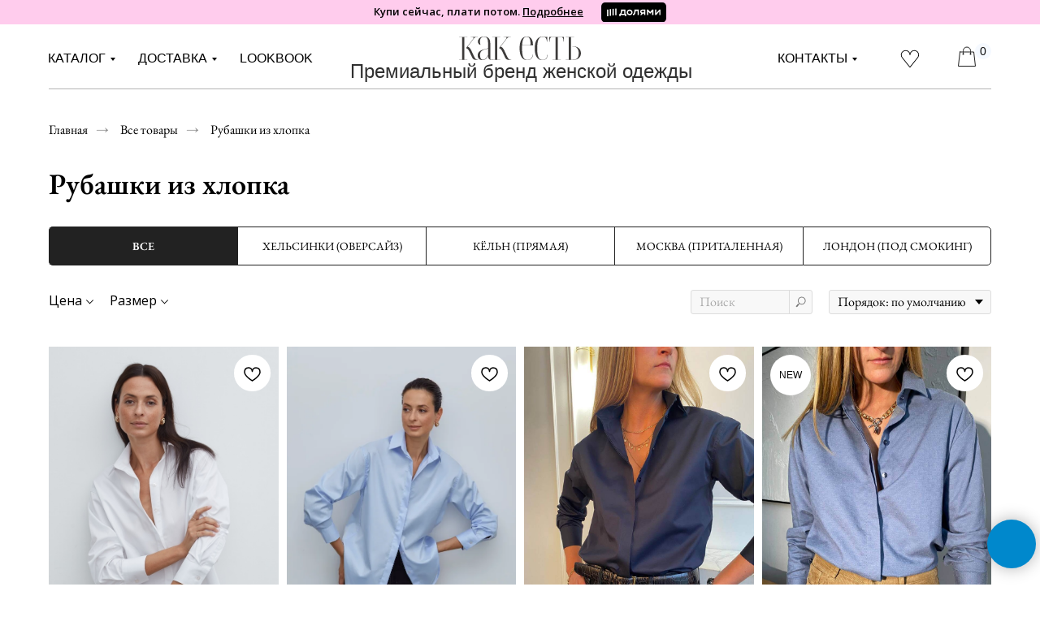

--- FILE ---
content_type: text/html; charset=UTF-8
request_url: https://rubashki-kakest.ru/cotton-shirts
body_size: 49454
content:
<!DOCTYPE html> <html lang="ru"> <head> <meta charset="utf-8" /> <meta http-equiv="Content-Type" content="text/html; charset=utf-8" /> <meta name="viewport" content="width=device-width, initial-scale=1.0" /> <!--metatextblock--> <title>Женские рубашки из хлопка купить в интернет-магазине с доставкой</title> <meta name="description" content="Премиальный бренд женских рубашек КАК ЕСТЬ. Рубашки из хлопка свободной, прямой и приталенной посадки. Курьерская доставка с примеркой по Москве. Разные цвета, размерный ряд от XS до XL." /> <meta name="keywords" content="женские рубашки из хлопка, купить женские рубашки и блузы из хлопка в Москве" /> <meta property="og:url" content="https://rubashki-kakest.ru/cotton-shirts" /> <meta property="og:title" content="Рубашки из хлопка " /> <meta property="og:description" content="Премиальный бренд женских рубашек КАК ЕСТЬ. Рубашки из хлопка свободной, прямой и приталенной посадки. Курьерская доставка с примеркой по Москве. Разные цвета, размерный ряд от XS до XL." /> <meta property="og:type" content="website" /> <meta property="og:image" content="https://static.tildacdn.com/tild6237-3033-4636-b933-346466633737/_1.png" /> <link rel="canonical" href="https://rubashki-kakest.ru/cotton-shirts"> <!--/metatextblock--> <meta name="format-detection" content="telephone=no" /> <meta http-equiv="x-dns-prefetch-control" content="on"> <link rel="dns-prefetch" href="https://ws.tildacdn.com"> <link rel="dns-prefetch" href="https://static.tildacdn.com"> <link rel="shortcut icon" href="https://static.tildacdn.com/tild6365-3038-4564-a332-396162326633/favicon_45.ico" type="image/x-icon" /> <!-- Assets --> <script src="https://neo.tildacdn.com/js/tilda-fallback-1.0.min.js" async charset="utf-8"></script> <link rel="stylesheet" href="https://static.tildacdn.com/css/tilda-grid-3.0.min.css" type="text/css" media="all" onerror="this.loaderr='y';"/> <link rel="stylesheet" href="https://static.tildacdn.com/ws/project5299378/tilda-blocks-page26223767.min.css?t=1765890239" type="text/css" media="all" onerror="this.loaderr='y';" /> <link rel="preconnect" href="https://fonts.gstatic.com"> <link href="https://fonts.googleapis.com/css2?family=Open+Sans:wght@300..800&subset=latin,cyrillic" rel="stylesheet"> <link rel="stylesheet" href="https://static.tildacdn.com/css/tilda-popup-1.1.min.css" type="text/css" media="print" onload="this.media='all';" onerror="this.loaderr='y';" /> <noscript><link rel="stylesheet" href="https://static.tildacdn.com/css/tilda-popup-1.1.min.css" type="text/css" media="all" /></noscript> <link rel="stylesheet" href="https://static.tildacdn.com/css/tilda-slds-1.4.min.css" type="text/css" media="print" onload="this.media='all';" onerror="this.loaderr='y';" /> <noscript><link rel="stylesheet" href="https://static.tildacdn.com/css/tilda-slds-1.4.min.css" type="text/css" media="all" /></noscript> <link rel="stylesheet" href="https://static.tildacdn.com/css/tilda-catalog-1.1.min.css" type="text/css" media="print" onload="this.media='all';" onerror="this.loaderr='y';" /> <noscript><link rel="stylesheet" href="https://static.tildacdn.com/css/tilda-catalog-1.1.min.css" type="text/css" media="all" /></noscript> <link rel="stylesheet" href="https://static.tildacdn.com/css/tilda-forms-1.0.min.css" type="text/css" media="all" onerror="this.loaderr='y';" /> <link rel="stylesheet" href="https://static.tildacdn.com/css/tilda-catalog-filters-1.0.min.css" type="text/css" media="all" onerror="this.loaderr='y';" /> <link rel="stylesheet" href="https://static.tildacdn.com/css/tilda-menu-widgeticons-1.0.min.css" type="text/css" media="all" onerror="this.loaderr='y';" /> <link rel="stylesheet" href="https://static.tildacdn.com/css/tilda-cart-1.0.min.css" type="text/css" media="all" onerror="this.loaderr='y';" /> <link rel="stylesheet" href="https://static.tildacdn.com/css/tilda-delivery-1.0.min.css" type="text/css" media="print" onload="this.media='all';" onerror="this.loaderr='y';" /> <noscript><link rel="stylesheet" href="https://static.tildacdn.com/css/tilda-delivery-1.0.min.css" type="text/css" media="all" /></noscript> <link rel="stylesheet" href="https://static.tildacdn.com/css/tilda-wishlist-1.0.min.css" type="text/css" media="all" onerror="this.loaderr='y';" /> <link rel="stylesheet" href="https://static.tildacdn.com/css/tilda-zoom-2.0.min.css" type="text/css" media="print" onload="this.media='all';" onerror="this.loaderr='y';" /> <noscript><link rel="stylesheet" href="https://static.tildacdn.com/css/tilda-zoom-2.0.min.css" type="text/css" media="all" /></noscript> <link rel="stylesheet" type="text/css" href="/custom.css?t=1765890239"> <script nomodule src="https://static.tildacdn.com/js/tilda-polyfill-1.0.min.js" charset="utf-8"></script> <script type="text/javascript">function t_onReady(func) {if(document.readyState!='loading') {func();} else {document.addEventListener('DOMContentLoaded',func);}}
function t_onFuncLoad(funcName,okFunc,time) {if(typeof window[funcName]==='function') {okFunc();} else {setTimeout(function() {t_onFuncLoad(funcName,okFunc,time);},(time||100));}}function t_throttle(fn,threshhold,scope) {return function() {fn.apply(scope||this,arguments);};}function t396_initialScale(t){var e=document.getElementById("rec"+t);if(e){var i=e.querySelector(".t396__artboard");if(i){window.tn_scale_initial_window_width||(window.tn_scale_initial_window_width=document.documentElement.clientWidth);var a=window.tn_scale_initial_window_width,r=[],n,l=i.getAttribute("data-artboard-screens");if(l){l=l.split(",");for(var o=0;o<l.length;o++)r[o]=parseInt(l[o],10)}else r=[320,480,640,960,1200];for(var o=0;o<r.length;o++){var d=r[o];a>=d&&(n=d)}var _="edit"===window.allrecords.getAttribute("data-tilda-mode"),c="center"===t396_getFieldValue(i,"valign",n,r),s="grid"===t396_getFieldValue(i,"upscale",n,r),w=t396_getFieldValue(i,"height_vh",n,r),g=t396_getFieldValue(i,"height",n,r),u=!!window.opr&&!!window.opr.addons||!!window.opera||-1!==navigator.userAgent.indexOf(" OPR/");if(!_&&c&&!s&&!w&&g&&!u){var h=parseFloat((a/n).toFixed(3)),f=[i,i.querySelector(".t396__carrier"),i.querySelector(".t396__filter")],v=Math.floor(parseInt(g,10)*h)+"px",p;i.style.setProperty("--initial-scale-height",v);for(var o=0;o<f.length;o++)f[o].style.setProperty("height","var(--initial-scale-height)");t396_scaleInitial__getElementsToScale(i).forEach((function(t){t.style.zoom=h}))}}}}function t396_scaleInitial__getElementsToScale(t){return t?Array.prototype.slice.call(t.children).filter((function(t){return t&&(t.classList.contains("t396__elem")||t.classList.contains("t396__group"))})):[]}function t396_getFieldValue(t,e,i,a){var r,n=a[a.length-1];if(!(r=i===n?t.getAttribute("data-artboard-"+e):t.getAttribute("data-artboard-"+e+"-res-"+i)))for(var l=0;l<a.length;l++){var o=a[l];if(!(o<=i)&&(r=o===n?t.getAttribute("data-artboard-"+e):t.getAttribute("data-artboard-"+e+"-res-"+o)))break}return r}window.TN_SCALE_INITIAL_VER="1.0",window.tn_scale_initial_window_width=null;</script> <script src="https://static.tildacdn.com/js/jquery-1.10.2.min.js" charset="utf-8" onerror="this.loaderr='y';"></script> <script src="https://static.tildacdn.com/js/tilda-scripts-3.0.min.js" charset="utf-8" defer onerror="this.loaderr='y';"></script> <script src="https://static.tildacdn.com/ws/project5299378/tilda-blocks-page26223767.min.js?t=1765890239" charset="utf-8" async onerror="this.loaderr='y';"></script> <script src="https://static.tildacdn.com/js/tilda-lazyload-1.0.min.js" charset="utf-8" async onerror="this.loaderr='y';"></script> <script src="https://static.tildacdn.com/js/hammer.min.js" charset="utf-8" async onerror="this.loaderr='y';"></script> <script src="https://static.tildacdn.com/js/tilda-slds-1.4.min.js" charset="utf-8" async onerror="this.loaderr='y';"></script> <script src="https://static.tildacdn.com/js/tilda-products-1.0.min.js" charset="utf-8" async onerror="this.loaderr='y';"></script> <script src="https://static.tildacdn.com/js/tilda-catalog-1.1.min.js" charset="utf-8" async onerror="this.loaderr='y';"></script> <script src="https://static.tildacdn.com/js/tilda-popup-1.0.min.js" charset="utf-8" async onerror="this.loaderr='y';"></script> <script src="https://static.tildacdn.com/js/tilda-forms-1.0.min.js" charset="utf-8" async onerror="this.loaderr='y';"></script> <script src="https://static.tildacdn.com/js/tilda-zero-1.1.min.js" charset="utf-8" async onerror="this.loaderr='y';"></script> <script src="https://static.tildacdn.com/js/tilda-submenublocks-1.0.min.js" charset="utf-8" async onerror="this.loaderr='y';"></script> <script src="https://static.tildacdn.com/js/tilda-menu-1.0.min.js" charset="utf-8" async onerror="this.loaderr='y';"></script> <script src="https://static.tildacdn.com/js/tilda-menu-widgeticons-1.0.min.js" charset="utf-8" async onerror="this.loaderr='y';"></script> <script src="https://static.tildacdn.com/js/tilda-cart-1.1.min.js" charset="utf-8" async onerror="this.loaderr='y';"></script> <script src="https://static.tildacdn.com/js/tilda-widget-positions-1.0.min.js" charset="utf-8" async onerror="this.loaderr='y';"></script> <script src="https://static.tildacdn.com/js/tilda-delivery-1.0.min.js" charset="utf-8" async onerror="this.loaderr='y';"></script> <script src="https://static.tildacdn.com/js/tilda-wishlist-1.0.min.js" charset="utf-8" async onerror="this.loaderr='y';"></script> <script src="https://static.tildacdn.com/js/tilda-zero-forms-1.0.min.js" charset="utf-8" async onerror="this.loaderr='y';"></script> <script src="https://static.tildacdn.com/js/tilda-zoom-2.0.min.js" charset="utf-8" async onerror="this.loaderr='y';"></script> <script src="https://static.tildacdn.com/js/tilda-zero-scale-1.0.min.js" charset="utf-8" async onerror="this.loaderr='y';"></script> <script src="https://static.tildacdn.com/js/tilda-skiplink-1.0.min.js" charset="utf-8" async onerror="this.loaderr='y';"></script> <script src="https://static.tildacdn.com/js/tilda-events-1.0.min.js" charset="utf-8" async onerror="this.loaderr='y';"></script> <!-- nominify begin --><script type="text/javascript">!function(){var t=document.createElement("script");t.type="text/javascript",t.async=!0,t.src='https://vk.com/js/api/openapi.js?169',t.onload=function(){VK.Retargeting.Init("VK-RTRG-1297726-6lAXD"),VK.Retargeting.Hit()},document.head.appendChild(t)}();</script><noscript><img src="https://vk.com/rtrg?p=VK-RTRG-1297726-6lAXD" style="position:fixed; left:-999px;" alt=""/></noscript> <!-- Rating Mail.ru counter --> <script type="text/javascript">
var _tmr = window._tmr || (window._tmr = []);
_tmr.push({id: "3244307", type: "pageView", start: (new Date()).getTime(), pid: "USER_ID"});
(function (d, w, id) {
  if (d.getElementById(id)) return;
  var ts = d.createElement("script"); ts.type = "text/javascript"; ts.async = true; ts.id = id;
  ts.src = "https://top-fwz1.mail.ru/js/code.js";
  var f = function () {var s = d.getElementsByTagName("script")[0]; s.parentNode.insertBefore(ts, s);};
  if (w.opera == "[object Opera]") { d.addEventListener("DOMContentLoaded", f, false); } else { f(); }
})(document, window, "topmailru-code");
</script><noscript><div> <img src="https://top-fwz1.mail.ru/counter?id=3244307;js=na" style="border:0;position:absolute;left:-9999px;" alt="Top.Mail.Ru" /> </div></noscript> <!-- //Rating Mail.ru counter --> <!-- Google Tag Manager --> <script>(function(w,d,s,l,i){w[l]=w[l]||[];w[l].push({'gtm.start':
new Date().getTime(),event:'gtm.js'});var f=d.getElementsByTagName(s)[0],
j=d.createElement(s),dl=l!='dataLayer'?'&l='+l:'';j.async=true;j.src=
'https://www.googletagmanager.com/gtm.js?id='+i+dl;f.parentNode.insertBefore(j,f);
})(window,document,'script','dataLayer','GTM-PPRQTK8');</script> <!-- End Google Tag Manager --> <!-- nominify end --><script type="text/javascript">window.dataLayer=window.dataLayer||[];</script> <!-- Google Tag Manager --> <script type="text/javascript">(function(w,d,s,l,i){w[l]=w[l]||[];w[l].push({'gtm.start':new Date().getTime(),event:'gtm.js'});var f=d.getElementsByTagName(s)[0],j=d.createElement(s),dl=l!='dataLayer'?'&l='+l:'';j.async=true;j.src='https://www.googletagmanager.com/gtm.js?id='+i+dl;f.parentNode.insertBefore(j,f);})(window,document,'script','dataLayer','GTM-PPRQTK8');</script> <!-- End Google Tag Manager --> <script type="text/javascript">(function() {if((/bot|google|yandex|baidu|bing|msn|duckduckbot|teoma|slurp|crawler|spider|robot|crawling|facebook/i.test(navigator.userAgent))===false&&typeof(sessionStorage)!='undefined'&&sessionStorage.getItem('visited')!=='y'&&document.visibilityState){var style=document.createElement('style');style.type='text/css';style.innerHTML='@media screen and (min-width: 980px) {.t-records {opacity: 0;}.t-records_animated {-webkit-transition: opacity ease-in-out .2s;-moz-transition: opacity ease-in-out .2s;-o-transition: opacity ease-in-out .2s;transition: opacity ease-in-out .2s;}.t-records.t-records_visible {opacity: 1;}}';document.getElementsByTagName('head')[0].appendChild(style);function t_setvisRecs(){var alr=document.querySelectorAll('.t-records');Array.prototype.forEach.call(alr,function(el) {el.classList.add("t-records_animated");});setTimeout(function() {Array.prototype.forEach.call(alr,function(el) {el.classList.add("t-records_visible");});sessionStorage.setItem("visited","y");},400);}
document.addEventListener('DOMContentLoaded',t_setvisRecs);}})();</script></head> <body class="t-body" style="margin:0;"> <!--allrecords--> <div id="allrecords" class="t-records" data-hook="blocks-collection-content-node" data-tilda-project-id="5299378" data-tilda-page-id="26223767" data-tilda-page-alias="cotton-shirts" data-tilda-formskey="3446cb426d4b850a971c944935299378" data-tilda-stat-scroll="yes" data-tilda-lazy="yes" data-tilda-project-lang="RU" data-tilda-root-zone="com" data-tilda-project-headcode="yes" data-tilda-ts="y" data-tilda-project-country="RU"> <!--header--> <header id="t-header" class="t-records" data-hook="blocks-collection-content-node" data-tilda-project-id="5299378" data-tilda-page-id="26293806" data-tilda-formskey="3446cb426d4b850a971c944935299378" data-tilda-stat-scroll="yes" data-tilda-lazy="yes" data-tilda-project-lang="RU" data-tilda-root-zone="com" data-tilda-project-headcode="yes" data-tilda-ts="y" data-tilda-project-country="RU"> <div id="rec533311895" class="r t-rec" style=" " data-animationappear="off" data-record-type="360"> <!-- T360 --> <style>.t-records{opacity:0;}.t-records_animated{-webkit-transition:opacity ease-in-out .5s;-moz-transition:opacity ease-in-out .5s;-o-transition:opacity ease-in-out .5s;transition:opacity ease-in-out .5s;}.t-records.t-records_visible,.t-records .t-records{opacity:1;}</style> <script>t_onReady(function() {var allRecords=document.querySelector('.t-records');window.addEventListener('pageshow',function(event) {if(event.persisted) {allRecords.classList.add('t-records_visible');}});var rec=document.querySelector('#rec533311895');if(!rec) return;rec.setAttribute('data-animationappear','off');rec.style.opacity='1';allRecords.classList.add('t-records_animated');setTimeout(function() {allRecords.classList.add('t-records_visible');},200);});</script> <script>t_onReady(function() {var selects='button:not(.t-submit):not(.t835__btn_next):not(.t835__btn_prev):not(.t835__btn_result):not(.t862__btn_next):not(.t862__btn_prev):not(.t862__btn_result):not(.t854__news-btn):not(.t862__btn_next),' +
'a:not([href*="#"]):not(.carousel-control):not(.t-carousel__control):not(.t807__btn_reply):not([href^="#price"]):not([href^="javascript"]):not([href^="mailto"]):not([href^="tel"]):not([href^="link_sub"]):not(.js-feed-btn-show-more):not(.t367__opener):not([href^="https://www.dropbox.com/"])';var elements=document.querySelectorAll(selects);Array.prototype.forEach.call(elements,function(element) {if(element.getAttribute('data-menu-submenu-hook')) return;element.addEventListener('click',function(event) {var goTo=this.getAttribute('href');if(goTo!==null&&!goTo.startsWith('#')) {var ctrl=event.ctrlKey;var cmd=event.metaKey&&navigator.platform.indexOf('Mac')!==-1;if(!ctrl&&!cmd) {var target=this.getAttribute('target');if(target!=='_blank') {event.preventDefault();var allRecords=document.querySelector('.t-records');if(allRecords) {allRecords.classList.remove('t-records_visible');}
setTimeout(function() {window.location=goTo;},500);}}}});});});</script> <style>.t360__bar{background-color:#14599f;}</style> <script>t_onReady(function() {var isSafari=/Safari/.test(navigator.userAgent)&&/Apple Computer/.test(navigator.vendor);if(!isSafari) {document.body.insertAdjacentHTML('beforeend','<div class="t360__progress"><div class="t360__bar"></div></div>');setTimeout(function() {var bar=document.querySelector('.t360__bar');if(bar) bar.classList.add('t360__barprogress');},10);}});function t360_onProgressLoad() {var bar=document.querySelector('.t360__bar');if(!bar) return;bar.classList.remove('t360__barprogress');bar.classList.add('t360__barprogressfinished');setTimeout(function() {bar.classList.add('t360__barprogresshidden');},20);setTimeout(function() {var progress=document.querySelector('.t360__progress');if(progress) progress.style.display='none';},500);};if(document.readyState==='complete') {setTimeout(t360_onProgressLoad,60);} else {window.addEventListener('load',t360_onProgressLoad);}</script> </div> <div id="rec426088454" class="r t-rec t-rec_pt_0 t-rec_pt-res-480_0 t-rec_pb_15 t-rec_pb-res-480_0" style="padding-top:0px;padding-bottom:15px; " data-animationappear="off" data-record-type="396"> <!-- T396 --> <style>#rec426088454 .t396__artboard {height:110px;background-color:#ffffff;}#rec426088454 .t396__filter {height:110px;}#rec426088454 .t396__carrier{height:110px;background-position:center center;background-attachment:scroll;background-size:cover;background-repeat:no-repeat;}@media screen and (max-width:1199px) {#rec426088454 .t396__artboard,#rec426088454 .t396__filter,#rec426088454 .t396__carrier {height:100px;}#rec426088454 .t396__filter {}#rec426088454 .t396__carrier {background-attachment:scroll;}}@media screen and (max-width:959px) {#rec426088454 .t396__artboard,#rec426088454 .t396__filter,#rec426088454 .t396__carrier {height:89px;}#rec426088454 .t396__filter {}#rec426088454 .t396__carrier {background-attachment:scroll;}}@media screen and (max-width:639px) {#rec426088454 .t396__artboard,#rec426088454 .t396__filter,#rec426088454 .t396__carrier {height:72px;}#rec426088454 .t396__filter {}#rec426088454 .t396__carrier {background-attachment:scroll;}}@media screen and (max-width:479px) {#rec426088454 .t396__artboard,#rec426088454 .t396__filter,#rec426088454 .t396__carrier {height:70px;}#rec426088454 .t396__filter {}#rec426088454 .t396__carrier {background-attachment:scroll;}}#rec426088454 .tn-elem[data-elem-id="1646937399195"]{z-index:2;top:45px;left:calc(50% - 600px + 525px);width:150px;height:auto;}#rec426088454 .tn-elem[data-elem-id="1646937399195"] .tn-atom{opacity:0.8;background-position:center center;border-color:transparent ;border-style:solid ;transition:background-color var(--t396-speedhover,0s) ease-in-out,color var(--t396-speedhover,0s) ease-in-out,border-color var(--t396-speedhover,0s) ease-in-out,box-shadow var(--t396-shadowshoverspeed,0.2s) ease-in-out;}#rec426088454 .tn-elem[data-elem-id="1646937399195"] .tn-atom__img {}@media screen and (max-width:1199px) {#rec426088454 .tn-elem[data-elem-id="1646937399195"] {top:43px;left:calc(50% - 480px + 0px);width:100px;height:auto;}}@media screen and (max-width:959px) {#rec426088454 .tn-elem[data-elem-id="1646937399195"] {top:15px;left:calc(50% - 320px + 275px);width:90px;height:auto;border-radius:0px;}#rec426088454 .tn-elem[data-elem-id="1646937399195"] .tn-atom {background-size:cover;border-radius:0px;opacity:1;-webkit-transform:rotate(0deg);-moz-transform:rotate(0deg);transform:rotate(0deg);border-color:transparent;border-style:solid;border-width:0px;}#rec426088454 .tn-elem[data-elem-id="1646937399195"] .tn-atom__img {border-radius:0px;}}@media screen and (max-width:639px) {#rec426088454 .tn-elem[data-elem-id="1646937399195"] {top:6px;left:calc(50% - 240px + 190px);width:100px;height:auto;border-radius:0px;}#rec426088454 .tn-elem[data-elem-id="1646937399195"] .tn-atom {background-size:cover;border-radius:0px;opacity:1;-webkit-transform:rotate(0deg);-moz-transform:rotate(0deg);transform:rotate(0deg);border-color:transparent;border-style:solid;border-width:0px;}#rec426088454 .tn-elem[data-elem-id="1646937399195"] .tn-atom__img {border-radius:0px;}}@media screen and (max-width:479px) {#rec426088454 .tn-elem[data-elem-id="1646937399195"] {top:3px;left:calc(50% - 160px + 120px);width:80px;height:auto;border-radius:0px;}#rec426088454 .tn-elem[data-elem-id="1646937399195"] .tn-atom {background-size:cover;border-radius:0px;opacity:1;-webkit-transform:rotate(0deg);-moz-transform:rotate(0deg);transform:rotate(0deg);border-color:transparent;border-style:solid;border-width:0px;}#rec426088454 .tn-elem[data-elem-id="1646937399195"] .tn-atom__img {border-radius:0px;}}#rec426088454 .tn-elem[data-elem-id="1646940313580"]{color:#303030;text-align:center;z-index:3;top:76px;left:calc(50% - 250.5px + 1px);width:501px;height:auto;}#rec426088454 .tn-elem[data-elem-id="1646940313580"] .tn-atom{color:#303030;font-size:24px;font-family:'EB Garamond',Arial,sans-serif;line-height:1;font-weight:400;background-position:center center;border-color:transparent ;border-style:solid ;transition:background-color var(--t396-speedhover,0s) ease-in-out,color var(--t396-speedhover,0s) ease-in-out,border-color var(--t396-speedhover,0s) ease-in-out,box-shadow var(--t396-shadowshoverspeed,0.2s) ease-in-out;}@media screen and (max-width:1199px) {#rec426088454 .tn-elem[data-elem-id="1646940313580"] {top:72px;left:calc(50% - 250.5px + 0px);width:330px;height:auto;}#rec426088454 .tn-elem[data-elem-id="1646940313580"] {text-align:center;}#rec426088454 .tn-elem[data-elem-id="1646940313580"] .tn-atom{font-size:18px;line-height:1;background-size:cover;}}@media screen and (max-width:959px) {#rec426088454 .tn-elem[data-elem-id="1646940313580"] {top:35px;left:calc(50% - 250.5px + 0px);width:410px;height:auto;}#rec426088454 .tn-elem[data-elem-id="1646940313580"] {text-align:center;}#rec426088454 .tn-elem[data-elem-id="1646940313580"] .tn-atom{font-size:16px;line-height:1;font-weight:400;letter-spacing:0px;background-size:cover;opacity:1;-webkit-transform:rotate(0deg);-moz-transform:rotate(0deg);transform:rotate(0deg);}}@media screen and (max-width:639px) {#rec426088454 .tn-elem[data-elem-id="1646940313580"] {top:27px;left:calc(50% - 250.5px + 0px);width:410px;height:auto;}#rec426088454 .tn-elem[data-elem-id="1646940313580"] {text-align:center;}#rec426088454 .tn-elem[data-elem-id="1646940313580"] .tn-atom{font-size:16px;line-height:1;font-weight:400;letter-spacing:0px;background-size:cover;opacity:1;-webkit-transform:rotate(0deg);-moz-transform:rotate(0deg);transform:rotate(0deg);}}@media screen and (max-width:479px) {#rec426088454 .tn-elem[data-elem-id="1646940313580"] {top:21px;left:calc(50% - 250.5px + 0px);width:134px;height:auto;}#rec426088454 .tn-elem[data-elem-id="1646940313580"] {text-align:center;}#rec426088454 .tn-elem[data-elem-id="1646940313580"] .tn-atom{font-size:12px;line-height:1;font-weight:400;letter-spacing:0px;background-size:cover;opacity:1;-webkit-transform:rotate(0deg);-moz-transform:rotate(0deg);transform:rotate(0deg);}}#rec426088454 .tn-elem[data-elem-id="1647352317798"]{color:#000000;z-index:4;top:64px;left:calc(50% - 600px + 917px);width:112px;height:auto;}#rec426088454 .tn-elem[data-elem-id="1647352317798"] .tn-atom{color:#000000;font-size:16px;font-family:'EB Garamond',Arial,sans-serif;line-height:1;font-weight:400;text-transform:uppercase;background-position:center center;border-color:transparent ;border-style:solid ;transition:background-color var(--t396-speedhover,0s) ease-in-out,color var(--t396-speedhover,0s) ease-in-out,border-color var(--t396-speedhover,0s) ease-in-out,box-shadow var(--t396-shadowshoverspeed,0.2s) ease-in-out;}@media screen and (max-width:1199px) {#rec426088454 .tn-elem[data-elem-id="1647352317798"] {top:57px;left:calc(50% - 480px + 712px);height:auto;}#rec426088454 .tn-elem[data-elem-id="1647352317798"] .tn-atom{font-size:15px;background-size:cover;}}@media screen and (max-width:959px) {#rec426088454 .tn-elem[data-elem-id="1647352317798"] {top:-6px;left:calc(50% - 320px + -412px);width:112px;height:auto;}#rec426088454 .tn-elem[data-elem-id="1647352317798"] {text-align:left;}#rec426088454 .tn-elem[data-elem-id="1647352317798"] .tn-atom{font-size:16px;line-height:1;font-weight:400;letter-spacing:0px;background-size:cover;opacity:1;-webkit-transform:rotate(0deg);-moz-transform:rotate(0deg);transform:rotate(0deg);}}@media screen and (max-width:639px) {#rec426088454 .tn-elem[data-elem-id="1647352317798"] {top:-49px;left:calc(50% - 240px + -218px);width:112px;height:auto;}#rec426088454 .tn-elem[data-elem-id="1647352317798"] {text-align:left;}#rec426088454 .tn-elem[data-elem-id="1647352317798"] .tn-atom{font-size:15px;line-height:1;font-weight:400;letter-spacing:0px;background-size:cover;opacity:1;-webkit-transform:rotate(0deg);-moz-transform:rotate(0deg);transform:rotate(0deg);}}@media screen and (max-width:479px) {#rec426088454 .tn-elem[data-elem-id="1647352317798"] {top:5px;left:calc(50% - 160px + -220px);width:112px;height:auto;}#rec426088454 .tn-elem[data-elem-id="1647352317798"] {text-align:left;}#rec426088454 .tn-elem[data-elem-id="1647352317798"] .tn-atom{font-size:15px;line-height:1;font-weight:400;letter-spacing:0px;background-size:cover;opacity:1;-webkit-transform:rotate(0deg);-moz-transform:rotate(0deg);transform:rotate(0deg);}}#rec426088454 .tn-elem[data-elem-id="1647352369656"]{color:#000000;z-index:5;top:64px;left:calc(50% - 600px + 19px);width:96px;height:auto;}#rec426088454 .tn-elem[data-elem-id="1647352369656"] .tn-atom{color:#000000;font-size:16px;font-family:'EB Garamond',Arial,sans-serif;line-height:1;font-weight:400;text-transform:uppercase;background-position:center center;border-color:transparent ;border-style:solid ;transition:background-color var(--t396-speedhover,0s) ease-in-out,color var(--t396-speedhover,0s) ease-in-out,border-color var(--t396-speedhover,0s) ease-in-out,box-shadow var(--t396-shadowshoverspeed,0.2s) ease-in-out;}@media screen and (max-width:1199px) {#rec426088454 .tn-elem[data-elem-id="1647352369656"] {top:57px;left:calc(50% - 480px + 10px);width:87px;height:auto;}#rec426088454 .tn-elem[data-elem-id="1647352369656"] .tn-atom{font-size:15px;background-size:cover;}}@media screen and (max-width:959px) {#rec426088454 .tn-elem[data-elem-id="1647352369656"] {top:-48px;left:calc(50% - 320px + -403px);width:96px;height:auto;}#rec426088454 .tn-elem[data-elem-id="1647352369656"] {text-align:left;}#rec426088454 .tn-elem[data-elem-id="1647352369656"] .tn-atom{font-size:16px;line-height:1;font-weight:400;letter-spacing:0px;background-size:cover;opacity:1;-webkit-transform:rotate(0deg);-moz-transform:rotate(0deg);transform:rotate(0deg);}}@media screen and (max-width:639px) {#rec426088454 .tn-elem[data-elem-id="1647352369656"] {top:-15px;left:calc(50% - 240px + -240px);width:96px;height:auto;}#rec426088454 .tn-elem[data-elem-id="1647352369656"] {text-align:left;}#rec426088454 .tn-elem[data-elem-id="1647352369656"] .tn-atom{font-size:15px;line-height:1;font-weight:400;letter-spacing:0px;background-size:cover;opacity:1;-webkit-transform:rotate(0deg);-moz-transform:rotate(0deg);transform:rotate(0deg);}}@media screen and (max-width:479px) {#rec426088454 .tn-elem[data-elem-id="1647352369656"] {top:39px;left:calc(50% - 160px + -295px);width:74px;height:auto;}#rec426088454 .tn-elem[data-elem-id="1647352369656"] {text-align:left;}#rec426088454 .tn-elem[data-elem-id="1647352369656"] .tn-atom{font-size:12px;line-height:1;font-weight:400;letter-spacing:0px;background-size:cover;opacity:1;-webkit-transform:rotate(0deg);-moz-transform:rotate(0deg);transform:rotate(0deg);}}#rec426088454 .tn-elem[data-elem-id="1647352422245"]{z-index:6;top:57px;left:calc(50% - 600px + 1138px);width:24px;height:25px;}#rec426088454 .tn-elem[data-elem-id="1647352422245"] .tn-atom {background-position:center center;background-size:cover;background-repeat:no-repeat;border-color:transparent ;border-style:solid ;transition:background-color var(--t396-speedhover,0s) ease-in-out,color var(--t396-speedhover,0s) ease-in-out,border-color var(--t396-speedhover,0s) ease-in-out,box-shadow var(--t396-shadowshoverspeed,0.2s) ease-in-out;}@media screen and (max-width:1199px) {#rec426088454 .tn-elem[data-elem-id="1647352422245"] {top:51px;left:calc(50% - 480px + 900px);width:25px;height:26px;}}@media screen and (max-width:959px) {#rec426088454 .tn-elem[data-elem-id="1647352422245"] {top:19px;left:calc(50% - 320px + 580px);width:25px;height:26px;border-radius:0px;}#rec426088454 .tn-elem[data-elem-id="1647352422245"] .tn-atom {background-position:center center;background-size:cover;border-radius:0px;opacity:1;-webkit-transform:rotate(0deg);-moz-transform:rotate(0deg);transform:rotate(0deg);border-color:transparent;border-style:solid;border-width:0px;}}@media screen and (max-width:639px) {#rec426088454 .tn-elem[data-elem-id="1647352422245"] {top:10px;left:calc(50% - 240px + 429px);width:25px;height:26px;border-radius:0px;}#rec426088454 .tn-elem[data-elem-id="1647352422245"] .tn-atom {background-position:center center;background-size:cover;border-radius:0px;opacity:1;-webkit-transform:rotate(0deg);-moz-transform:rotate(0deg);transform:rotate(0deg);border-color:transparent;border-style:solid;border-width:0px;}}@media screen and (max-width:479px) {#rec426088454 .tn-elem[data-elem-id="1647352422245"] {top:11px;left:calc(50% - 160px + 276px);width:22px;height:25px;border-radius:0px;}#rec426088454 .tn-elem[data-elem-id="1647352422245"] .tn-atom {background-position:center center;background-size:cover;border-radius:0px;opacity:1;-webkit-transform:rotate(0deg);-moz-transform:rotate(0deg);transform:rotate(0deg);border-color:transparent;border-style:solid;border-width:0px;}}#rec426088454 .tn-elem[data-elem-id="1647359548274"]{z-index:7;top:calc(110px - 1px + 0px);left:calc(50% - 580px + 0px);width:1160px;height:1px;}#rec426088454 .tn-elem[data-elem-id="1647359548274"] .tn-atom{opacity:0.3;background-color:#050505;background-position:center center;border-color:transparent ;border-style:solid ;transition:background-color var(--t396-speedhover,0s) ease-in-out,color var(--t396-speedhover,0s) ease-in-out,border-color var(--t396-speedhover,0s) ease-in-out,box-shadow var(--t396-shadowshoverspeed,0.2s) ease-in-out;}@media screen and (max-width:1199px) {#rec426088454 .tn-elem[data-elem-id="1647359548274"] {top:calc(110px - 1px + 0px);left:calc(50% - 580px + 4px);width:940px;}}@media screen and (max-width:959px) {#rec426088454 .tn-elem[data-elem-id="1647359548274"] {top:calc(110px - 1px + 0px);left:calc(50% - 580px + 0px);width:620px;height:1px;border-radius:0px;}#rec426088454 .tn-elem[data-elem-id="1647359548274"] .tn-atom{background-color:#050505;background-position:center center;background-size:cover;border-radius:0px;opacity:0.3;-webkit-transform:rotate(0deg);-moz-transform:rotate(0deg);transform:rotate(0deg);border-color:transparent;border-style:solid;border-width:0px;}}@media screen and (max-width:639px) {#rec426088454 .tn-elem[data-elem-id="1647359548274"] {top:calc(110px - 1px + 0px);left:calc(50% - 580px + 0px);width:460px;height:1px;border-radius:0px;}#rec426088454 .tn-elem[data-elem-id="1647359548274"] .tn-atom{background-color:#050505;background-position:center center;background-size:cover;border-radius:0px;opacity:0.3;-webkit-transform:rotate(0deg);-moz-transform:rotate(0deg);transform:rotate(0deg);border-color:transparent;border-style:solid;border-width:0px;}}@media screen and (max-width:479px) {#rec426088454 .tn-elem[data-elem-id="1647359548274"] {top:calc(110px - 1px + 0px);left:calc(50% - 580px + 0px);width:100%;height:1px;border-radius:0px;}#rec426088454 .tn-elem[data-elem-id="1647359548274"] .tn-atom{background-color:#050505;background-position:center center;background-size:cover;border-radius:0px;opacity:1;-webkit-transform:rotate(0deg);-moz-transform:rotate(0deg);transform:rotate(0deg);border-color:transparent;border-style:solid;border-width:0px;}}#rec426088454 .tn-elem[data-elem-id="1647457973922"]{color:#0a0a0a;text-align:center;z-index:8;top:53px;left:calc(50% - 600px + 1160px);width:20px;height:20px;}#rec426088454 .tn-elem[data-elem-id="1647457973922"] .tn-atom{color:#0a0a0a;font-size:14px;font-family:'EB Garamond',Arial,sans-serif;line-height:1.55;font-weight:400;border-radius:30px;background-color:#f5f9ff;background-position:center center;--t396-speedhover:0.2s;transition:background-color var(--t396-speedhover,0s) ease-in-out,color var(--t396-speedhover,0s) ease-in-out,border-color var(--t396-speedhover,0s) ease-in-out,box-shadow var(--t396-shadowshoverspeed,0.2s) ease-in-out;}#rec426088454 .tn-elem[data-elem-id="1647457973922"] .tn-atom {position:relative;z-index:1;background-color:transparent;background-image:none;border:none;--t396-bgcolor-color:#f5f9ff ;--t396-bgcolor-image:none ;}#rec426088454 .tn-elem[data-elem-id="1647457973922"] .tn-atom::before,#rec426088454 .tn-elem[data-elem-id="1647457973922"] .tn-atom::after {content:'';position:absolute;width:100%;height:100%;left:0;top:0;box-sizing:border-box;background-origin:border-box;background-clip:border-box;pointer-events:none;border-radius:30px;border-width:0 ;border-style:solid ;transition:opacity var(--t396-speedhover,0s) ease-in-out;}#rec426088454 .tn-elem[data-elem-id="1647457973922"] .tn-atom::before {z-index:-2;opacity:1;border-color:var(--t396-bordercolor,transparent);background-color:var(--t396-bgcolor-color,transparent);background-image:var(--t396-bgcolor-image,none);}#rec426088454 .tn-elem[data-elem-id="1647457973922"] .tn-atom::after {z-index:-1;opacity:0;border-color:var(--t396-bordercolor-hover,var(--t396-bordercolor,transparent));background-color:var(--t396-bgcolor-hover-color,var(--t396-bgcolor-color,transparent));background-image:var(--t396-bgcolor-hover-image,var(--t396-bgcolor-image,none));}@media (hover),(min-width:0\0) {#rec426088454 .tn-elem[data-elem-id="1647457973922"] .tn-atom:hover::after {opacity:1;}}#rec426088454 .tn-elem[data-elem-id="1647457973922"] .tn-atom {-webkit-box-pack:center;-ms-flex-pack:center;justify-content:center;}@media screen and (max-width:1199px) {#rec426088454 .tn-elem[data-elem-id="1647457973922"] {top:48px;left:calc(50% - 480px + 925px);width:px;}#rec426088454 .tn-elem[data-elem-id="1647457973922"] .tn-atom {white-space:normal;background-size:cover;}#rec426088454 .tn-elem[data-elem-id="1647457973922"] .tn-atom .tn-atom__button-text {overflow:visible;}}@media screen and (max-width:959px) {#rec426088454 .tn-elem[data-elem-id="1647457973922"] {top:17px;left:calc(50% - 320px + 603px);width:20px;height:20px;border-radius:30px;}#rec426088454 .tn-elem[data-elem-id="1647457973922"] {text-align:center;}#rec426088454 .tn-elem[data-elem-id="1647457973922"] .tn-atom {white-space:normal;font-size:14px;line-height:1.55;font-weight:400;letter-spacing:0px;background-color:#f5f9ff;background-size:cover;border-radius:30px;opacity:1;-webkit-transform:rotate(0deg);-moz-transform:rotate(0deg);transform:rotate(0deg);}#rec426088454 .tn-elem[data-elem-id="1647457973922"] .tn-atom {background-color:transparent;background-image:none;border:none;--t396-bgcolor-color:#f5f9ff ;--t396-bgcolor-image:none ;--t396-bordercolor:transparent;}#rec426088454 .tn-elem[data-elem-id="1647457973922"] .tn-atom::before,#rec426088454 .tn-elem[data-elem-id="1647457973922"] .tn-atom::after{border-radius:30px;border-style:solid;border-width:0px;}#rec426088454 .tn-elem[data-elem-id="1647457973922"] .tn-atom {-webkit-box-pack:center;-ms-flex-pack:center;justify-content:center;}#rec426088454 .tn-elem[data-elem-id="1647457973922"] .tn-atom .tn-atom__button-text {overflow:visible;}}@media screen and (max-width:639px) {#rec426088454 .tn-elem[data-elem-id="1647457973922"] {top:7px;left:calc(50% - 240px + 449px);width:15px;height:15px;border-radius:30px;}#rec426088454 .tn-elem[data-elem-id="1647457973922"] {text-align:center;}#rec426088454 .tn-elem[data-elem-id="1647457973922"] .tn-atom {white-space:normal;font-size:12px;line-height:1.55;font-weight:400;letter-spacing:0px;background-color:#f5f9ff;background-size:cover;border-radius:30px;opacity:1;-webkit-transform:rotate(0deg);-moz-transform:rotate(0deg);transform:rotate(0deg);}#rec426088454 .tn-elem[data-elem-id="1647457973922"] .tn-atom {background-color:transparent;background-image:none;border:none;--t396-bgcolor-color:#f5f9ff ;--t396-bgcolor-image:none ;--t396-bordercolor:transparent;}#rec426088454 .tn-elem[data-elem-id="1647457973922"] .tn-atom::before,#rec426088454 .tn-elem[data-elem-id="1647457973922"] .tn-atom::after{border-radius:30px;border-style:solid;border-width:0px;}#rec426088454 .tn-elem[data-elem-id="1647457973922"] .tn-atom {-webkit-box-pack:center;-ms-flex-pack:center;justify-content:center;}#rec426088454 .tn-elem[data-elem-id="1647457973922"] .tn-atom .tn-atom__button-text {overflow:visible;}}@media screen and (max-width:479px) {#rec426088454 .tn-elem[data-elem-id="1647457973922"] {top:9px;left:calc(50% - 160px + 293px);width:15px;height:15px;border-radius:30px;}#rec426088454 .tn-elem[data-elem-id="1647457973922"] {text-align:center;}#rec426088454 .tn-elem[data-elem-id="1647457973922"] .tn-atom {white-space:normal;font-size:12px;line-height:1.55;font-weight:400;letter-spacing:0px;background-color:#f5f9ff;background-size:cover;border-radius:30px;opacity:1;-webkit-transform:rotate(0deg);-moz-transform:rotate(0deg);transform:rotate(0deg);}#rec426088454 .tn-elem[data-elem-id="1647457973922"] .tn-atom {background-color:transparent;background-image:none;border:none;--t396-bgcolor-color:#f5f9ff ;--t396-bgcolor-image:none ;--t396-bordercolor:transparent;}#rec426088454 .tn-elem[data-elem-id="1647457973922"] .tn-atom::before,#rec426088454 .tn-elem[data-elem-id="1647457973922"] .tn-atom::after{border-radius:30px;border-style:solid;border-width:0px;}#rec426088454 .tn-elem[data-elem-id="1647457973922"] .tn-atom {-webkit-box-pack:center;-ms-flex-pack:center;justify-content:center;}#rec426088454 .tn-elem[data-elem-id="1647457973922"] .tn-atom .tn-atom__button-text {overflow:visible;}}#rec426088454 .tn-elem[data-elem-id="1647457973938"]{color:#000000;text-align:right;z-index:9;top:-130px;left:calc(50% - 600px + 1090px);width:91px;height:auto;}#rec426088454 .tn-elem[data-elem-id="1647457973938"] .tn-atom{color:#000000;font-size:16px;font-family:'EB Garamond',Arial,sans-serif;line-height:1.55;font-weight:400;background-position:center center;border-color:transparent ;border-style:solid ;transition:background-color var(--t396-speedhover,0s) ease-in-out,color var(--t396-speedhover,0s) ease-in-out,border-color var(--t396-speedhover,0s) ease-in-out,box-shadow var(--t396-shadowshoverspeed,0.2s) ease-in-out;}@media screen and (max-width:1199px) {#rec426088454 .tn-elem[data-elem-id="1647457973938"] {top:2px;left:calc(50% - 480px + 1080px);height:auto;}}@media screen and (max-width:959px) {#rec426088454 .tn-elem[data-elem-id="1647457973938"] {top:74px;left:calc(50% - 320px + 1080px);width:91px;height:auto;}#rec426088454 .tn-elem[data-elem-id="1647457973938"] {text-align:right;}#rec426088454 .tn-elem[data-elem-id="1647457973938"] .tn-atom{font-size:16px;line-height:1.55;font-weight:400;letter-spacing:0px;background-size:cover;opacity:1;-webkit-transform:rotate(0deg);-moz-transform:rotate(0deg);transform:rotate(0deg);}}@media screen and (max-width:639px) {#rec426088454 .tn-elem[data-elem-id="1647457973938"] {top:-107px;left:calc(50% - 240px + 70px);width:91px;height:auto;}#rec426088454 .tn-elem[data-elem-id="1647457973938"] {text-align:right;}#rec426088454 .tn-elem[data-elem-id="1647457973938"] .tn-atom{font-size:16px;line-height:1.55;font-weight:400;letter-spacing:0px;background-size:cover;opacity:1;-webkit-transform:rotate(0deg);-moz-transform:rotate(0deg);transform:rotate(0deg);}}@media screen and (max-width:479px) {#rec426088454 .tn-elem[data-elem-id="1647457973938"] {top:-98px;left:calc(50% - 160px + 160px);width:91px;height:auto;}#rec426088454 .tn-elem[data-elem-id="1647457973938"] {text-align:right;}#rec426088454 .tn-elem[data-elem-id="1647457973938"] .tn-atom{font-size:16px;line-height:1.55;font-weight:400;letter-spacing:0px;background-size:cover;opacity:1;-webkit-transform:rotate(0deg);-moz-transform:rotate(0deg);transform:rotate(0deg);}}#rec426088454 .tn-elem[data-elem-id="1647596571436"]{color:#000000;z-index:10;top:64px;left:calc(50% - 600px + 255px);width:104px;height:auto;}#rec426088454 .tn-elem[data-elem-id="1647596571436"] .tn-atom{color:#000000;font-size:16px;font-family:'EB Garamond',Arial,sans-serif;line-height:1;font-weight:400;text-transform:uppercase;background-position:center center;border-color:transparent ;border-style:solid ;transition:background-color var(--t396-speedhover,0s) ease-in-out,color var(--t396-speedhover,0s) ease-in-out,border-color var(--t396-speedhover,0s) ease-in-out,box-shadow var(--t396-shadowshoverspeed,0.2s) ease-in-out;}@media screen and (max-width:1199px) {#rec426088454 .tn-elem[data-elem-id="1647596571436"] {top:57px;left:calc(50% - 480px + 213px);height:auto;}#rec426088454 .tn-elem[data-elem-id="1647596571436"] .tn-atom{font-size:15px;background-size:cover;}}@media screen and (max-width:959px) {#rec426088454 .tn-elem[data-elem-id="1647596571436"] {top:32px;left:calc(50% - 320px + -412px);width:104px;height:auto;}#rec426088454 .tn-elem[data-elem-id="1647596571436"] {text-align:left;}#rec426088454 .tn-elem[data-elem-id="1647596571436"] .tn-atom{font-size:16px;line-height:1;font-weight:400;letter-spacing:0px;background-size:cover;opacity:1;-webkit-transform:rotate(0deg);-moz-transform:rotate(0deg);transform:rotate(0deg);}}@media screen and (max-width:639px) {#rec426088454 .tn-elem[data-elem-id="1647596571436"] {top:10px;left:calc(50% - 240px + -400px);width:104px;height:auto;}#rec426088454 .tn-elem[data-elem-id="1647596571436"] {text-align:left;}#rec426088454 .tn-elem[data-elem-id="1647596571436"] .tn-atom{font-size:15px;line-height:1;font-weight:400;letter-spacing:0px;background-size:cover;opacity:1;-webkit-transform:rotate(0deg);-moz-transform:rotate(0deg);transform:rotate(0deg);}}@media screen and (max-width:479px) {#rec426088454 .tn-elem[data-elem-id="1647596571436"] {top:6px;left:calc(50% - 160px + -296px);width:104px;height:auto;}#rec426088454 .tn-elem[data-elem-id="1647596571436"] {text-align:left;}#rec426088454 .tn-elem[data-elem-id="1647596571436"] .tn-atom{font-size:12px;line-height:1;font-weight:400;letter-spacing:0px;background-size:cover;opacity:1;-webkit-transform:rotate(0deg);-moz-transform:rotate(0deg);transform:rotate(0deg);}}#rec426088454 .tn-elem[data-elem-id="1687273858019"]{color:#000000;z-index:11;top:64px;left:calc(50% - 600px + 130px);width:110px;height:auto;}#rec426088454 .tn-elem[data-elem-id="1687273858019"] .tn-atom{color:#000000;font-size:16px;font-family:'EB Garamond',Arial,sans-serif;line-height:1;font-weight:400;text-transform:uppercase;background-position:center center;border-color:transparent ;border-style:solid ;transition:background-color var(--t396-speedhover,0s) ease-in-out,color var(--t396-speedhover,0s) ease-in-out,border-color var(--t396-speedhover,0s) ease-in-out,box-shadow var(--t396-shadowshoverspeed,0.2s) ease-in-out;}@media screen and (max-width:1199px) {#rec426088454 .tn-elem[data-elem-id="1687273858019"] {top:57px;left:calc(50% - 480px + 100px);height:auto;}#rec426088454 .tn-elem[data-elem-id="1687273858019"] .tn-atom{font-size:15px;background-size:cover;}}@media screen and (max-width:959px) {#rec426088454 .tn-elem[data-elem-id="1687273858019"] {top:32px;left:calc(50% - 320px + -412px);width:104px;height:auto;}#rec426088454 .tn-elem[data-elem-id="1687273858019"] {text-align:left;}#rec426088454 .tn-elem[data-elem-id="1687273858019"] .tn-atom{font-size:16px;line-height:1;font-weight:400;letter-spacing:0px;background-size:cover;opacity:1;-webkit-transform:rotate(0deg);-moz-transform:rotate(0deg);transform:rotate(0deg);}}@media screen and (max-width:639px) {#rec426088454 .tn-elem[data-elem-id="1687273858019"] {top:10px;left:calc(50% - 240px + -400px);width:104px;height:auto;}#rec426088454 .tn-elem[data-elem-id="1687273858019"] {text-align:left;}#rec426088454 .tn-elem[data-elem-id="1687273858019"] .tn-atom{font-size:15px;line-height:1;font-weight:400;letter-spacing:0px;background-size:cover;opacity:1;-webkit-transform:rotate(0deg);-moz-transform:rotate(0deg);transform:rotate(0deg);}}@media screen and (max-width:479px) {#rec426088454 .tn-elem[data-elem-id="1687273858019"] {top:6px;left:calc(50% - 160px + -296px);width:104px;height:auto;}#rec426088454 .tn-elem[data-elem-id="1687273858019"] {text-align:left;}#rec426088454 .tn-elem[data-elem-id="1687273858019"] .tn-atom{font-size:12px;line-height:1;font-weight:400;letter-spacing:0px;background-size:cover;opacity:1;-webkit-transform:rotate(0deg);-moz-transform:rotate(0deg);transform:rotate(0deg);}}#rec426088454 .tn-elem[data-elem-id="1668277220339"]{z-index:12;top:57px;left:calc(50% - 600px + 1065px);width:30px;height:auto;}#rec426088454 .tn-elem[data-elem-id="1668277220339"] .tn-atom{background-position:center center;border-color:transparent ;border-style:solid ;transition:background-color var(--t396-speedhover,0s) ease-in-out,color var(--t396-speedhover,0s) ease-in-out,border-color var(--t396-speedhover,0s) ease-in-out,box-shadow var(--t396-shadowshoverspeed,0.2s) ease-in-out;}#rec426088454 .tn-elem[data-elem-id="1668277220339"] .tn-atom__img {}@media screen and (max-width:1199px) {#rec426088454 .tn-elem[data-elem-id="1668277220339"] {top:52px;left:calc(50% - 480px + 845px);height:auto;}}@media screen and (max-width:959px) {#rec426088454 .tn-elem[data-elem-id="1668277220339"] {top:21px;left:calc(50% - 320px + 520px);width:30px;height:auto;border-radius:0px;}#rec426088454 .tn-elem[data-elem-id="1668277220339"] .tn-atom {background-size:cover;border-radius:0px;opacity:1;-webkit-transform:rotate(0deg);-moz-transform:rotate(0deg);transform:rotate(0deg);border-color:transparent;border-style:solid;border-width:0px;}#rec426088454 .tn-elem[data-elem-id="1668277220339"] .tn-atom__img {border-radius:0px;}}@media screen and (max-width:639px) {#rec426088454 .tn-elem[data-elem-id="1668277220339"] {top:11px;left:calc(50% - 240px + 380px);width:30px;height:auto;border-radius:0px;}#rec426088454 .tn-elem[data-elem-id="1668277220339"] .tn-atom {background-size:cover;border-radius:0px;opacity:1;-webkit-transform:rotate(0deg);-moz-transform:rotate(0deg);transform:rotate(0deg);border-color:transparent;border-style:solid;border-width:0px;}#rec426088454 .tn-elem[data-elem-id="1668277220339"] .tn-atom__img {border-radius:0px;}}@media screen and (max-width:479px) {#rec426088454 .tn-elem[data-elem-id="1668277220339"] {top:10px;left:calc(50% - 160px + 228px);width:30px;height:auto;border-radius:0px;}#rec426088454 .tn-elem[data-elem-id="1668277220339"] .tn-atom {background-size:cover;border-radius:0px;opacity:1;-webkit-transform:rotate(0deg);-moz-transform:rotate(0deg);transform:rotate(0deg);border-color:transparent;border-style:solid;border-width:0px;}#rec426088454 .tn-elem[data-elem-id="1668277220339"] .tn-atom__img {border-radius:0px;}}#rec426088454 .tn-elem[data-elem-id="1668277571252"]{color:#050505;text-align:center;z-index:13;top:53px;left:calc(50% - 600px + 1091px);width:20px;height:20px;}#rec426088454 .tn-elem[data-elem-id="1668277571252"] .tn-atom{color:#050505;font-size:14px;font-family:'EB Garamond',Arial,sans-serif;line-height:1.55;font-weight:400;border-radius:30px;background-color:#f5f9ff;background-position:center center;--t396-speedhover:0.2s;transition:background-color var(--t396-speedhover,0s) ease-in-out,color var(--t396-speedhover,0s) ease-in-out,border-color var(--t396-speedhover,0s) ease-in-out,box-shadow var(--t396-shadowshoverspeed,0.2s) ease-in-out;}#rec426088454 .tn-elem[data-elem-id="1668277571252"] .tn-atom {position:relative;z-index:1;background-color:transparent;background-image:none;border:none;--t396-bgcolor-color:#f5f9ff ;--t396-bgcolor-image:none ;}#rec426088454 .tn-elem[data-elem-id="1668277571252"] .tn-atom::before,#rec426088454 .tn-elem[data-elem-id="1668277571252"] .tn-atom::after {content:'';position:absolute;width:100%;height:100%;left:0;top:0;box-sizing:border-box;background-origin:border-box;background-clip:border-box;pointer-events:none;border-radius:30px;border-width:0 ;border-style:solid ;transition:opacity var(--t396-speedhover,0s) ease-in-out;}#rec426088454 .tn-elem[data-elem-id="1668277571252"] .tn-atom::before {z-index:-2;opacity:1;border-color:var(--t396-bordercolor,transparent);background-color:var(--t396-bgcolor-color,transparent);background-image:var(--t396-bgcolor-image,none);}#rec426088454 .tn-elem[data-elem-id="1668277571252"] .tn-atom::after {z-index:-1;opacity:0;border-color:var(--t396-bordercolor-hover,var(--t396-bordercolor,transparent));background-color:var(--t396-bgcolor-hover-color,var(--t396-bgcolor-color,transparent));background-image:var(--t396-bgcolor-hover-image,var(--t396-bgcolor-image,none));}@media (hover),(min-width:0\0) {#rec426088454 .tn-elem[data-elem-id="1668277571252"] .tn-atom:hover::after {opacity:1;}}#rec426088454 .tn-elem[data-elem-id="1668277571252"] .tn-atom {-webkit-box-pack:center;-ms-flex-pack:center;justify-content:center;}@media screen and (max-width:1199px) {#rec426088454 .tn-elem[data-elem-id="1668277571252"] {top:48px;left:calc(50% - 480px + 871px);width:px;}#rec426088454 .tn-elem[data-elem-id="1668277571252"] .tn-atom {white-space:normal;background-size:cover;}#rec426088454 .tn-elem[data-elem-id="1668277571252"] .tn-atom .tn-atom__button-text {overflow:visible;}}@media screen and (max-width:959px) {#rec426088454 .tn-elem[data-elem-id="1668277571252"] {top:17px;left:calc(50% - 320px + 546px);width:20px;height:20px;border-radius:30px;}#rec426088454 .tn-elem[data-elem-id="1668277571252"] {text-align:center;}#rec426088454 .tn-elem[data-elem-id="1668277571252"] .tn-atom {white-space:normal;font-size:14px;line-height:1.55;font-weight:400;letter-spacing:0px;background-color:#f5f9ff;background-size:cover;border-radius:30px;opacity:1;-webkit-transform:rotate(0deg);-moz-transform:rotate(0deg);transform:rotate(0deg);}#rec426088454 .tn-elem[data-elem-id="1668277571252"] .tn-atom {background-color:transparent;background-image:none;border:none;--t396-bgcolor-color:#f5f9ff ;--t396-bgcolor-image:none ;--t396-bordercolor:transparent;}#rec426088454 .tn-elem[data-elem-id="1668277571252"] .tn-atom::before,#rec426088454 .tn-elem[data-elem-id="1668277571252"] .tn-atom::after{border-radius:30px;border-style:solid;border-width:0px;}#rec426088454 .tn-elem[data-elem-id="1668277571252"] .tn-atom {-webkit-box-pack:center;-ms-flex-pack:center;justify-content:center;}#rec426088454 .tn-elem[data-elem-id="1668277571252"] .tn-atom .tn-atom__button-text {overflow:visible;}}@media screen and (max-width:639px) {#rec426088454 .tn-elem[data-elem-id="1668277571252"] {top:7px;left:calc(50% - 240px + 406px);width:15px;height:15px;border-radius:30px;}#rec426088454 .tn-elem[data-elem-id="1668277571252"] {text-align:center;}#rec426088454 .tn-elem[data-elem-id="1668277571252"] .tn-atom {white-space:normal;font-size:12px;line-height:1.55;font-weight:400;letter-spacing:0px;background-color:#f5f9ff;background-size:cover;border-radius:30px;opacity:1;-webkit-transform:rotate(0deg);-moz-transform:rotate(0deg);transform:rotate(0deg);}#rec426088454 .tn-elem[data-elem-id="1668277571252"] .tn-atom {background-color:transparent;background-image:none;border:none;--t396-bgcolor-color:#f5f9ff ;--t396-bgcolor-image:none ;--t396-bordercolor:transparent;}#rec426088454 .tn-elem[data-elem-id="1668277571252"] .tn-atom::before,#rec426088454 .tn-elem[data-elem-id="1668277571252"] .tn-atom::after{border-radius:30px;border-style:solid;border-width:0px;}#rec426088454 .tn-elem[data-elem-id="1668277571252"] .tn-atom {-webkit-box-pack:center;-ms-flex-pack:center;justify-content:center;}#rec426088454 .tn-elem[data-elem-id="1668277571252"] .tn-atom .tn-atom__button-text {overflow:visible;}}@media screen and (max-width:479px) {#rec426088454 .tn-elem[data-elem-id="1668277571252"] {top:9px;left:calc(50% - 160px + 251px);width:15px;height:15px;border-radius:30px;}#rec426088454 .tn-elem[data-elem-id="1668277571252"] {text-align:center;}#rec426088454 .tn-elem[data-elem-id="1668277571252"] .tn-atom {white-space:normal;font-size:12px;line-height:1.55;font-weight:400;letter-spacing:0px;background-color:#f5f9ff;background-size:cover;border-radius:30px;opacity:1;-webkit-transform:rotate(0deg);-moz-transform:rotate(0deg);transform:rotate(0deg);}#rec426088454 .tn-elem[data-elem-id="1668277571252"] .tn-atom {background-color:transparent;background-image:none;border:none;--t396-bgcolor-color:#f5f9ff ;--t396-bgcolor-image:none ;--t396-bordercolor:transparent;}#rec426088454 .tn-elem[data-elem-id="1668277571252"] .tn-atom::before,#rec426088454 .tn-elem[data-elem-id="1668277571252"] .tn-atom::after{border-radius:30px;border-style:solid;border-width:0px;}#rec426088454 .tn-elem[data-elem-id="1668277571252"] .tn-atom {-webkit-box-pack:center;-ms-flex-pack:center;justify-content:center;}#rec426088454 .tn-elem[data-elem-id="1668277571252"] .tn-atom .tn-atom__button-text {overflow:visible;}}#rec426088454 .tn-elem[data-elem-id="1698520123724"]{z-index:14;top:0px;left:0px;width:100%;height:30px;}#rec426088454 .tn-elem[data-elem-id="1698520123724"] .tn-atom{background-color:#ffcced;background-position:center center;border-color:transparent ;border-style:solid ;transition:background-color var(--t396-speedhover,0s) ease-in-out,color var(--t396-speedhover,0s) ease-in-out,border-color var(--t396-speedhover,0s) ease-in-out,box-shadow var(--t396-shadowshoverspeed,0.2s) ease-in-out;}@media screen and (max-width:1199px) {#rec426088454 .tn-elem[data-elem-id="1698520123724"] {top:0px;left:0px;}}@media screen and (max-width:959px) {#rec426088454 .tn-elem[data-elem-id="1698520123724"] {top:59px;width:640px;height:30px;}#rec426088454 .tn-elem[data-elem-id="1698520123724"] .tn-atom {background-position:center center;background-size:cover;}}@media screen and (max-width:639px) {#rec426088454 .tn-elem[data-elem-id="1698520123724"] {top:49px;left:0px;width:480%;height:22px;}}@media screen and (max-width:479px) {#rec426088454 .tn-elem[data-elem-id="1698520123724"] {top:50px;left:0px;width:320%;height:20px;}}#rec426088454 .tn-elem[data-elem-id="1698520123728"]{color:#000000;z-index:15;top:4px;left:calc(50% - 600px + 420px);width:269px;height:auto;pointer-events:none;}#rec426088454 .tn-elem[data-elem-id="1698520123728"] .tn-atom{color:#000000;font-size:13px;font-family:'Open Sans',Arial,sans-serif;line-height:1.55;font-weight:600;background-position:center center;border-color:transparent ;border-style:solid ;transition:background-color var(--t396-speedhover,0s) ease-in-out,color var(--t396-speedhover,0s) ease-in-out,border-color var(--t396-speedhover,0s) ease-in-out,box-shadow var(--t396-shadowshoverspeed,0.2s) ease-in-out;}@media screen and (max-width:1199px) {#rec426088454 .tn-elem[data-elem-id="1698520123728"] {top:4px;left:calc(50% - 480px + 391px);height:auto;}}@media screen and (max-width:959px) {#rec426088454 .tn-elem[data-elem-id="1698520123728"] {top:66px;left:calc(50% - 320px + 170px);height:auto;}#rec426088454 .tn-elem[data-elem-id="1698520123728"] .tn-atom{font-size:11px;background-size:cover;}}@media screen and (max-width:639px) {#rec426088454 .tn-elem[data-elem-id="1698520123728"] {top:51px;left:calc(50% - 240px + 93px);height:auto;}}@media screen and (max-width:479px) {#rec426088454 .tn-elem[data-elem-id="1698520123728"] {top:52px;left:calc(50% - 160px + 25px);height:auto;}#rec426088454 .tn-elem[data-elem-id="1698520123728"] .tn-atom{font-size:10px;background-size:cover;}}#rec426088454 .tn-elem[data-elem-id="1698520123730"]{z-index:16;top:3px;left:calc(50% - 600px + 700px);width:80px;height:auto;}#rec426088454 .tn-elem[data-elem-id="1698520123730"] .tn-atom{background-position:center center;border-color:transparent ;border-style:solid ;transition:background-color var(--t396-speedhover,0s) ease-in-out,color var(--t396-speedhover,0s) ease-in-out,border-color var(--t396-speedhover,0s) ease-in-out,box-shadow var(--t396-shadowshoverspeed,0.2s) ease-in-out;}#rec426088454 .tn-elem[data-elem-id="1698520123730"] .tn-atom__img {}@media screen and (max-width:1199px) {#rec426088454 .tn-elem[data-elem-id="1698520123730"] {top:3px;left:calc(50% - 480px + 299px);height:auto;}}@media screen and (max-width:959px) {#rec426088454 .tn-elem[data-elem-id="1698520123730"] {top:65px;left:calc(50% - 320px + 398px);width:72px;height:auto;}}@media screen and (max-width:639px) {#rec426088454 .tn-elem[data-elem-id="1698520123730"] {top:50px;left:calc(50% - 240px + 321px);width:65px;height:auto;}}@media screen and (max-width:479px) {#rec426088454 .tn-elem[data-elem-id="1698520123730"] {top:52px;left:calc(50% - 160px + 240px);width:55px;height:auto;}}</style> <div class='t396'> <div class="t396__artboard" data-artboard-recid="426088454" data-artboard-screens="320,480,640,960,1200" data-artboard-height="110" data-artboard-valign="top" data-artboard-upscale="grid" data-artboard-height-res-320="70" data-artboard-upscale-res-320="window" data-artboard-height-res-480="72" data-artboard-height-res-640="89" data-artboard-height-res-960="100"> <div class="t396__carrier" data-artboard-recid="426088454"></div> <div class="t396__filter" data-artboard-recid="426088454"></div> <div class='t396__elem tn-elem tn-elem__4260884541646937399195' data-elem-id='1646937399195' data-elem-type='image' data-field-top-value="45" data-field-left-value="525" data-field-width-value="150" data-field-axisy-value="top" data-field-axisx-value="left" data-field-container-value="grid" data-field-topunits-value="px" data-field-leftunits-value="px" data-field-heightunits-value="" data-field-widthunits-value="px" data-field-filewidth-value="5811" data-field-fileheight-value="1118" data-field-top-res-320-value="3" data-field-left-res-320-value="120" data-field-width-res-320-value="80" data-field-axisy-res-320-value="top" data-field-axisx-res-320-value="left" data-field-container-res-320-value="grid" data-field-topunits-res-320-value="px" data-field-leftunits-res-320-value="px" data-field-widthunits-res-320-value="px" data-field-top-res-480-value="6" data-field-left-res-480-value="190" data-field-width-res-480-value="100" data-field-axisy-res-480-value="top" data-field-axisx-res-480-value="left" data-field-container-res-480-value="grid" data-field-topunits-res-480-value="px" data-field-leftunits-res-480-value="px" data-field-widthunits-res-480-value="px" data-field-top-res-640-value="15" data-field-left-res-640-value="275" data-field-width-res-640-value="90" data-field-axisy-res-640-value="top" data-field-axisx-res-640-value="left" data-field-container-res-640-value="grid" data-field-topunits-res-640-value="px" data-field-leftunits-res-640-value="px" data-field-widthunits-res-640-value="px" data-field-top-res-960-value="43" data-field-left-res-960-value="0" data-field-width-res-960-value="100" data-field-axisx-res-960-value="center"> <a class='tn-atom' href="/"> <img class='tn-atom__img t-img' data-original='https://static.tildacdn.com/tild6666-3531-4162-a463-613530623333/kak_est_39.svg'
src='https://static.tildacdn.com/tild6666-3531-4162-a463-613530623333/kak_est_39.svg'
alt='' imgfield='tn_img_1646937399195'
/> </a> </div> <div class='t396__elem tn-elem tn-elem__4260884541646940313580' data-elem-id='1646940313580' data-elem-type='text' data-field-top-value="76" data-field-left-value="1" data-field-width-value="501" data-field-axisy-value="top" data-field-axisx-value="center" data-field-container-value="grid" data-field-topunits-value="px" data-field-leftunits-value="px" data-field-heightunits-value="" data-field-widthunits-value="px" data-field-fontsize-value="24" data-field-top-res-320-value="21" data-field-left-res-320-value="0" data-field-width-res-320-value="134" data-field-axisy-res-320-value="top" data-field-axisx-res-320-value="center" data-field-container-res-320-value="grid" data-field-topunits-res-320-value="px" data-field-leftunits-res-320-value="px" data-field-widthunits-res-320-value="px" data-field-fontsize-res-320-value="12" data-field-top-res-480-value="27" data-field-left-res-480-value="0" data-field-width-res-480-value="410" data-field-axisy-res-480-value="top" data-field-axisx-res-480-value="center" data-field-container-res-480-value="grid" data-field-topunits-res-480-value="px" data-field-leftunits-res-480-value="px" data-field-widthunits-res-480-value="px" data-field-fontsize-res-480-value="16" data-field-top-res-640-value="35" data-field-left-res-640-value="0" data-field-width-res-640-value="410" data-field-axisy-res-640-value="top" data-field-axisx-res-640-value="center" data-field-container-res-640-value="grid" data-field-topunits-res-640-value="px" data-field-leftunits-res-640-value="px" data-field-widthunits-res-640-value="px" data-field-fontsize-res-640-value="16" data-field-top-res-960-value="72" data-field-left-res-960-value="0" data-field-width-res-960-value="330" data-field-fontsize-res-960-value="18"> <div class='tn-atom'><a href="/"style="color: inherit">Премиальный бренд женской одежды</a></div> </div> <div class='t396__elem tn-elem tn-elem__4260884541647352317798' data-elem-id='1647352317798' data-elem-type='text' data-field-top-value="64" data-field-left-value="917" data-field-width-value="112" data-field-axisy-value="top" data-field-axisx-value="left" data-field-container-value="grid" data-field-topunits-value="px" data-field-leftunits-value="px" data-field-heightunits-value="" data-field-widthunits-value="px" data-field-fontsize-value="16" data-field-top-res-320-value="5" data-field-left-res-320-value="-220" data-field-width-res-320-value="112" data-field-axisy-res-320-value="top" data-field-axisx-res-320-value="left" data-field-container-res-320-value="grid" data-field-topunits-res-320-value="px" data-field-leftunits-res-320-value="px" data-field-widthunits-res-320-value="px" data-field-fontsize-res-320-value="15" data-field-top-res-480-value="-49" data-field-left-res-480-value="-218" data-field-width-res-480-value="112" data-field-axisy-res-480-value="top" data-field-axisx-res-480-value="left" data-field-container-res-480-value="grid" data-field-topunits-res-480-value="px" data-field-leftunits-res-480-value="px" data-field-widthunits-res-480-value="px" data-field-fontsize-res-480-value="15" data-field-top-res-640-value="-6" data-field-left-res-640-value="-412" data-field-width-res-640-value="112" data-field-axisy-res-640-value="top" data-field-axisx-res-640-value="left" data-field-container-res-640-value="grid" data-field-topunits-res-640-value="px" data-field-leftunits-res-640-value="px" data-field-widthunits-res-640-value="px" data-field-fontsize-res-640-value="16" data-field-top-res-960-value="57" data-field-left-res-960-value="712" data-field-fontsize-res-960-value="15"> <div class='tn-atom'><a href="#submenu:more"style="color: inherit">контакты</a></div> </div> <div class='t396__elem tn-elem tn-elem__4260884541647352369656' data-elem-id='1647352369656' data-elem-type='text' data-field-top-value="64" data-field-left-value="19" data-field-width-value="96" data-field-axisy-value="top" data-field-axisx-value="left" data-field-container-value="grid" data-field-topunits-value="px" data-field-leftunits-value="px" data-field-heightunits-value="" data-field-widthunits-value="px" data-field-fontsize-value="16" data-field-top-res-320-value="39" data-field-left-res-320-value="-295" data-field-width-res-320-value="74" data-field-axisy-res-320-value="top" data-field-axisx-res-320-value="left" data-field-container-res-320-value="grid" data-field-topunits-res-320-value="px" data-field-leftunits-res-320-value="px" data-field-widthunits-res-320-value="px" data-field-fontsize-res-320-value="12" data-field-top-res-480-value="-15" data-field-left-res-480-value="-240" data-field-width-res-480-value="96" data-field-axisy-res-480-value="top" data-field-axisx-res-480-value="left" data-field-container-res-480-value="grid" data-field-topunits-res-480-value="px" data-field-leftunits-res-480-value="px" data-field-widthunits-res-480-value="px" data-field-fontsize-res-480-value="15" data-field-top-res-640-value="-48" data-field-left-res-640-value="-403" data-field-width-res-640-value="96" data-field-axisy-res-640-value="top" data-field-axisx-res-640-value="left" data-field-container-res-640-value="grid" data-field-topunits-res-640-value="px" data-field-leftunits-res-640-value="px" data-field-widthunits-res-640-value="px" data-field-fontsize-res-640-value="16" data-field-top-res-960-value="57" data-field-left-res-960-value="10" data-field-width-res-960-value="87" data-field-fontsize-res-960-value="15"> <div class='tn-atom'><a href="#submenu:about"style="color: inherit">Каталог</a></div> </div> <div class='t396__elem tn-elem mycart tn-elem__4260884541647352422245' data-elem-id='1647352422245' data-elem-type='shape' data-field-top-value="57" data-field-left-value="1138" data-field-height-value="25" data-field-width-value="24" data-field-axisy-value="top" data-field-axisx-value="left" data-field-container-value="grid" data-field-topunits-value="px" data-field-leftunits-value="px" data-field-heightunits-value="px" data-field-widthunits-value="px" data-field-top-res-320-value="11" data-field-left-res-320-value="276" data-field-height-res-320-value="25" data-field-width-res-320-value="22" data-field-axisy-res-320-value="top" data-field-axisx-res-320-value="left" data-field-container-res-320-value="grid" data-field-topunits-res-320-value="px" data-field-leftunits-res-320-value="px" data-field-heightunits-res-320-value="px" data-field-widthunits-res-320-value="px" data-field-top-res-480-value="10" data-field-left-res-480-value="429" data-field-height-res-480-value="26" data-field-width-res-480-value="25" data-field-axisy-res-480-value="top" data-field-axisx-res-480-value="left" data-field-container-res-480-value="grid" data-field-topunits-res-480-value="px" data-field-leftunits-res-480-value="px" data-field-heightunits-res-480-value="px" data-field-widthunits-res-480-value="px" data-field-top-res-640-value="19" data-field-left-res-640-value="580" data-field-height-res-640-value="26" data-field-width-res-640-value="25" data-field-axisy-res-640-value="top" data-field-axisx-res-640-value="left" data-field-container-res-640-value="grid" data-field-topunits-res-640-value="px" data-field-leftunits-res-640-value="px" data-field-heightunits-res-640-value="px" data-field-widthunits-res-640-value="px" data-field-top-res-960-value="51" data-field-left-res-960-value="900" data-field-height-res-960-value="26" data-field-width-res-960-value="25"> <div class='tn-atom t-bgimg' data-original="https://static.tildacdn.com/tild6439-3566-4565-a263-366334663439/172551_bag_shopping_.svg"
aria-label='' role="img"> </div> </div> <div class='t396__elem tn-elem tn-elem__4260884541647359548274' data-elem-id='1647359548274' data-elem-type='shape' data-field-top-value="0" data-field-left-value="0" data-field-height-value="1" data-field-width-value="1160" data-field-axisy-value="bottom" data-field-axisx-value="center" data-field-container-value="grid" data-field-topunits-value="px" data-field-leftunits-value="px" data-field-heightunits-value="px" data-field-widthunits-value="px" data-field-top-res-320-value="0" data-field-left-res-320-value="0" data-field-height-res-320-value="1" data-field-width-res-320-value="100" data-field-axisy-res-320-value="bottom" data-field-axisx-res-320-value="center" data-field-container-res-320-value="grid" data-field-topunits-res-320-value="px" data-field-leftunits-res-320-value="px" data-field-heightunits-res-320-value="px" data-field-widthunits-res-320-value="%" data-field-top-res-480-value="0" data-field-left-res-480-value="0" data-field-height-res-480-value="1" data-field-width-res-480-value="460" data-field-axisy-res-480-value="bottom" data-field-axisx-res-480-value="center" data-field-container-res-480-value="grid" data-field-topunits-res-480-value="px" data-field-leftunits-res-480-value="px" data-field-heightunits-res-480-value="px" data-field-widthunits-res-480-value="px" data-field-top-res-640-value="0" data-field-left-res-640-value="0" data-field-height-res-640-value="1" data-field-width-res-640-value="620" data-field-axisy-res-640-value="bottom" data-field-axisx-res-640-value="center" data-field-container-res-640-value="grid" data-field-topunits-res-640-value="px" data-field-leftunits-res-640-value="px" data-field-heightunits-res-640-value="px" data-field-widthunits-res-640-value="px" data-field-top-res-960-value="0" data-field-left-res-960-value="4" data-field-width-res-960-value="940"> <div class='tn-atom'> </div> </div> <div class='t396__elem tn-elem mycount tn-elem__4260884541647457973922' data-elem-id='1647457973922' data-elem-type='button' data-field-top-value="53" data-field-left-value="1160" data-field-height-value="20" data-field-width-value="20" data-field-axisy-value="top" data-field-axisx-value="left" data-field-container-value="grid" data-field-topunits-value="px" data-field-leftunits-value="px" data-field-heightunits-value="px" data-field-widthunits-value="px" data-field-fontsize-value="14" data-field-top-res-320-value="9" data-field-left-res-320-value="293" data-field-height-res-320-value="15" data-field-width-res-320-value="15" data-field-axisy-res-320-value="top" data-field-axisx-res-320-value="left" data-field-container-res-320-value="grid" data-field-topunits-res-320-value="px" data-field-leftunits-res-320-value="px" data-field-fontsize-res-320-value="12" data-field-top-res-480-value="7" data-field-left-res-480-value="449" data-field-height-res-480-value="15" data-field-width-res-480-value="15" data-field-axisy-res-480-value="top" data-field-axisx-res-480-value="left" data-field-container-res-480-value="grid" data-field-topunits-res-480-value="px" data-field-leftunits-res-480-value="px" data-field-fontsize-res-480-value="12" data-field-top-res-640-value="17" data-field-left-res-640-value="603" data-field-height-res-640-value="20" data-field-width-res-640-value="20" data-field-axisy-res-640-value="top" data-field-axisx-res-640-value="left" data-field-container-res-640-value="grid" data-field-topunits-res-640-value="px" data-field-leftunits-res-640-value="px" data-field-fontsize-res-640-value="14" data-field-top-res-960-value="48" data-field-left-res-960-value="925"> <div class='tn-atom'> <div class='tn-atom__button-content'> <span class="tn-atom__button-text">0</span> </div> </div> </div> <div class='t396__elem tn-elem myprice tn-elem__4260884541647457973938' data-elem-id='1647457973938' data-elem-type='text' data-field-top-value="-130" data-field-left-value="1090" data-field-width-value="91" data-field-axisy-value="top" data-field-axisx-value="left" data-field-container-value="grid" data-field-topunits-value="px" data-field-leftunits-value="px" data-field-heightunits-value="" data-field-widthunits-value="px" data-field-fontsize-value="16" data-field-top-res-320-value="-98" data-field-left-res-320-value="160" data-field-width-res-320-value="91" data-field-axisy-res-320-value="top" data-field-axisx-res-320-value="left" data-field-container-res-320-value="grid" data-field-topunits-res-320-value="px" data-field-leftunits-res-320-value="px" data-field-widthunits-res-320-value="px" data-field-fontsize-res-320-value="16" data-field-top-res-480-value="-107" data-field-left-res-480-value="70" data-field-width-res-480-value="91" data-field-axisy-res-480-value="top" data-field-axisx-res-480-value="left" data-field-container-res-480-value="grid" data-field-topunits-res-480-value="px" data-field-leftunits-res-480-value="px" data-field-widthunits-res-480-value="px" data-field-fontsize-res-480-value="16" data-field-top-res-640-value="74" data-field-left-res-640-value="1080" data-field-width-res-640-value="91" data-field-axisy-res-640-value="top" data-field-axisx-res-640-value="left" data-field-container-res-640-value="grid" data-field-topunits-res-640-value="px" data-field-leftunits-res-640-value="px" data-field-widthunits-res-640-value="px" data-field-fontsize-res-640-value="16" data-field-top-res-960-value="2" data-field-left-res-960-value="1080"> <div class='tn-atom'field='tn_text_1647457973938'> simpler.</div> </div> <div class='t396__elem tn-elem tn-elem__4260884541647596571436' data-elem-id='1647596571436' data-elem-type='text' data-field-top-value="64" data-field-left-value="255" data-field-width-value="104" data-field-axisy-value="top" data-field-axisx-value="left" data-field-container-value="grid" data-field-topunits-value="px" data-field-leftunits-value="px" data-field-heightunits-value="" data-field-widthunits-value="px" data-field-fontsize-value="16" data-field-top-res-320-value="6" data-field-left-res-320-value="-296" data-field-width-res-320-value="104" data-field-axisy-res-320-value="top" data-field-axisx-res-320-value="left" data-field-container-res-320-value="grid" data-field-topunits-res-320-value="px" data-field-leftunits-res-320-value="px" data-field-widthunits-res-320-value="px" data-field-fontsize-res-320-value="12" data-field-top-res-480-value="10" data-field-left-res-480-value="-400" data-field-width-res-480-value="104" data-field-axisy-res-480-value="top" data-field-axisx-res-480-value="left" data-field-container-res-480-value="grid" data-field-topunits-res-480-value="px" data-field-leftunits-res-480-value="px" data-field-widthunits-res-480-value="px" data-field-fontsize-res-480-value="15" data-field-top-res-640-value="32" data-field-left-res-640-value="-412" data-field-width-res-640-value="104" data-field-axisy-res-640-value="top" data-field-axisx-res-640-value="left" data-field-container-res-640-value="grid" data-field-topunits-res-640-value="px" data-field-leftunits-res-640-value="px" data-field-widthunits-res-640-value="px" data-field-fontsize-res-640-value="16" data-field-top-res-960-value="57" data-field-left-res-960-value="213" data-field-fontsize-res-960-value="15"> <div class='tn-atom'><a href="/lookbook"style="color: inherit">LOOKBOOK</a></div> </div> <div class='t396__elem tn-elem tn-elem__4260884541687273858019' data-elem-id='1687273858019' data-elem-type='text' data-field-top-value="64" data-field-left-value="130" data-field-width-value="110" data-field-axisy-value="top" data-field-axisx-value="left" data-field-container-value="grid" data-field-topunits-value="px" data-field-leftunits-value="px" data-field-heightunits-value="" data-field-widthunits-value="px" data-field-fontsize-value="16" data-field-top-res-320-value="6" data-field-left-res-320-value="-296" data-field-width-res-320-value="104" data-field-axisy-res-320-value="top" data-field-axisx-res-320-value="left" data-field-container-res-320-value="grid" data-field-topunits-res-320-value="px" data-field-leftunits-res-320-value="px" data-field-widthunits-res-320-value="px" data-field-fontsize-res-320-value="12" data-field-top-res-480-value="10" data-field-left-res-480-value="-400" data-field-width-res-480-value="104" data-field-axisy-res-480-value="top" data-field-axisx-res-480-value="left" data-field-container-res-480-value="grid" data-field-topunits-res-480-value="px" data-field-leftunits-res-480-value="px" data-field-widthunits-res-480-value="px" data-field-fontsize-res-480-value="15" data-field-top-res-640-value="32" data-field-left-res-640-value="-412" data-field-width-res-640-value="104" data-field-axisy-res-640-value="top" data-field-axisx-res-640-value="left" data-field-container-res-640-value="grid" data-field-topunits-res-640-value="px" data-field-leftunits-res-640-value="px" data-field-widthunits-res-640-value="px" data-field-fontsize-res-640-value="16" data-field-top-res-960-value="57" data-field-left-res-960-value="100" data-field-fontsize-res-960-value="15"> <div class='tn-atom'><a href="#submenu:dostavka"style="color: inherit">доставка</a></div> </div> <div class='t396__elem tn-elem nolimwish tn-elem__4260884541668277220339' data-elem-id='1668277220339' data-elem-type='image' data-field-top-value="57" data-field-left-value="1065" data-field-width-value="30" data-field-axisy-value="top" data-field-axisx-value="left" data-field-container-value="grid" data-field-topunits-value="px" data-field-leftunits-value="px" data-field-heightunits-value="" data-field-widthunits-value="px" data-field-filewidth-value="100" data-field-fileheight-value="100" data-field-top-res-320-value="10" data-field-left-res-320-value="228" data-field-width-res-320-value="30" data-field-axisy-res-320-value="top" data-field-axisx-res-320-value="left" data-field-container-res-320-value="grid" data-field-topunits-res-320-value="px" data-field-leftunits-res-320-value="px" data-field-widthunits-res-320-value="px" data-field-top-res-480-value="11" data-field-left-res-480-value="380" data-field-width-res-480-value="30" data-field-axisy-res-480-value="top" data-field-axisx-res-480-value="left" data-field-container-res-480-value="grid" data-field-topunits-res-480-value="px" data-field-leftunits-res-480-value="px" data-field-widthunits-res-480-value="px" data-field-top-res-640-value="21" data-field-left-res-640-value="520" data-field-width-res-640-value="30" data-field-axisy-res-640-value="top" data-field-axisx-res-640-value="left" data-field-container-res-640-value="grid" data-field-topunits-res-640-value="px" data-field-leftunits-res-640-value="px" data-field-widthunits-res-640-value="px" data-field-top-res-960-value="52" data-field-left-res-960-value="845"> <div class='tn-atom'> <img class='tn-atom__img t-img' data-original='https://static.tildacdn.com/tild3337-3963-4361-b336-653033383630/4wed_heart.svg'
src='https://static.tildacdn.com/tild3337-3963-4361-b336-653033383630/4wed_heart.svg'
alt='' imgfield='tn_img_1668277220339'
/> </div> </div> <div class='t396__elem tn-elem wishnolimquantity tn-elem__4260884541668277571252' data-elem-id='1668277571252' data-elem-type='button' data-field-top-value="53" data-field-left-value="1091" data-field-height-value="20" data-field-width-value="20" data-field-axisy-value="top" data-field-axisx-value="left" data-field-container-value="grid" data-field-topunits-value="px" data-field-leftunits-value="px" data-field-heightunits-value="px" data-field-widthunits-value="px" data-field-fontsize-value="14" data-field-top-res-320-value="9" data-field-left-res-320-value="251" data-field-height-res-320-value="15" data-field-width-res-320-value="15" data-field-axisy-res-320-value="top" data-field-axisx-res-320-value="left" data-field-container-res-320-value="grid" data-field-topunits-res-320-value="px" data-field-leftunits-res-320-value="px" data-field-fontsize-res-320-value="12" data-field-top-res-480-value="7" data-field-left-res-480-value="406" data-field-height-res-480-value="15" data-field-width-res-480-value="15" data-field-axisy-res-480-value="top" data-field-axisx-res-480-value="left" data-field-container-res-480-value="grid" data-field-topunits-res-480-value="px" data-field-leftunits-res-480-value="px" data-field-fontsize-res-480-value="12" data-field-top-res-640-value="17" data-field-left-res-640-value="546" data-field-height-res-640-value="20" data-field-width-res-640-value="20" data-field-axisy-res-640-value="top" data-field-axisx-res-640-value="left" data-field-container-res-640-value="grid" data-field-topunits-res-640-value="px" data-field-leftunits-res-640-value="px" data-field-fontsize-res-640-value="14" data-field-top-res-960-value="48" data-field-left-res-960-value="871"> <div class='tn-atom'> <div class='tn-atom__button-content'> <span class="tn-atom__button-text">0</span> </div> </div> </div> <div class='t396__elem tn-elem tn-elem__4260884541698520123724' data-elem-id='1698520123724' data-elem-type='shape' data-field-top-value="0" data-field-left-value="0" data-field-height-value="30" data-field-width-value="100" data-field-axisy-value="top" data-field-axisx-value="left" data-field-container-value="window" data-field-topunits-value="px" data-field-leftunits-value="%" data-field-heightunits-value="px" data-field-widthunits-value="%" data-field-top-res-320-value="50" data-field-left-res-320-value="0" data-field-height-res-320-value="20" data-field-width-res-320-value="320" data-field-top-res-480-value="49" data-field-left-res-480-value="0" data-field-height-res-480-value="22" data-field-width-res-480-value="480" data-field-container-res-480-value="grid" data-field-leftunits-res-480-value="px" data-field-top-res-640-value="59" data-field-height-res-640-value="30" data-field-width-res-640-value="640" data-field-container-res-640-value="grid" data-field-widthunits-res-640-value="px" data-field-top-res-960-value="0" data-field-left-res-960-value="0"> <a class='tn-atom' href="/dolyame"> </a> </div> <div class='t396__elem tn-elem tn-elem__4260884541698520123728' data-elem-id='1698520123728' data-elem-type='text' data-field-top-value="4" data-field-left-value="420" data-field-width-value="269" data-field-axisy-value="top" data-field-axisx-value="left" data-field-container-value="grid" data-field-topunits-value="px" data-field-leftunits-value="px" data-field-heightunits-value="" data-field-widthunits-value="px" data-field-fontsize-value="13" data-field-top-res-320-value="52" data-field-left-res-320-value="25" data-field-fontsize-res-320-value="10" data-field-top-res-480-value="51" data-field-left-res-480-value="93" data-field-top-res-640-value="66" data-field-left-res-640-value="170" data-field-fontsize-res-640-value="11" data-field-top-res-960-value="4" data-field-left-res-960-value="391"> <div class='tn-atom'field='tn_text_1698520123728'>Купи сейчас, плати потом. <u>Подробнее</u></div> </div> <div class='t396__elem tn-elem tn-elem__4260884541698520123730' data-elem-id='1698520123730' data-elem-type='image' data-field-top-value="3" data-field-left-value="700" data-field-width-value="80" data-field-axisy-value="top" data-field-axisx-value="left" data-field-container-value="grid" data-field-topunits-value="px" data-field-leftunits-value="px" data-field-heightunits-value="" data-field-widthunits-value="px" data-field-filewidth-value="68" data-field-fileheight-value="20" data-field-top-res-320-value="52" data-field-left-res-320-value="240" data-field-width-res-320-value="55" data-field-top-res-480-value="50" data-field-left-res-480-value="321" data-field-width-res-480-value="65" data-field-top-res-640-value="65" data-field-left-res-640-value="398" data-field-width-res-640-value="72" data-field-top-res-960-value="3" data-field-left-res-960-value="299"> <a class='tn-atom' href="/dolyame"> <img class='tn-atom__img t-img' data-original='https://static.tildacdn.com/tild3332-6332-4430-a561-376561376633/Branding_badge1.svg'
src='https://static.tildacdn.com/tild3332-6332-4430-a561-376561376633/Branding_badge1.svg'
alt='' imgfield='tn_img_1698520123730'
/> </a> </div> </div> </div> <script>t_onFuncLoad('t396_initialScale',function() {t396_initialScale('426088454');});t_onReady(function() {t_onFuncLoad('t396_init',function() {t396_init('426088454');});});</script> <!-- /T396 --> </div> <div id="rec424353774" class="r t-rec" style=" " data-animationappear="off" data-record-type="966"> <!-- T966 --> <div class="t966" data-tooltip-hook="#submenu:about" data-tooltip-margin="15px" data-add-arrow="on"> <div class="t966__tooltip-menu" data-style-from-rec="424353774"> <div class="t966__tooltip-menu-corner"></div> <div class="t966__content"> <div class="t966__menu-list" role="menu" aria-label=""> <div class="t966__menu-item-wrapper t-submenublocks__item"> <a class="t966__menu-link"
href="/new-year"
role="menuitem"
style="display:block;" data-menu-item-number="1"> <div class="t966__menu-item"> <div class="t966__menu-item-icon-wrapper"> <div class="t966__menu-item-icon t-bgimg" bgimgfield="li_img__1607692272826" data-original="https://static.tildacdn.com/tild3034-3638-4862-b166-303536653736/ru-383.jpg" style="background-image: url('https://thb.tildacdn.com/tild3034-3638-4862-b166-303536653736/-/resizeb/20x/ru-383.jpg');"></div> </div> <div class="t966__menu-item-text"> <div class="t966__menu-item-title t966__typo__menu_424353774 t-name" data-redactor-nohref="yes" style="" field="li_title__1607692272826">Новинки</div> <div class="t966__menu-item-desc t966__typo__subtitle_424353774 t-descr" data-redactor-nohref="yes" style="" field="li_descr__1607692272826">Новые поступления</div> </div> </div> </a> </div> <div class="t966__menu-item-wrapper t-submenublocks__item"> <a class="t966__menu-link"
href="/sale"
role="menuitem"
style="display:block;" data-menu-item-number="2"> <div class="t966__menu-item"> <div class="t966__menu-item-icon-wrapper"> <div class="t966__menu-item-icon t-bgimg" bgimgfield="li_img__1647446847869" data-original="https://static.tildacdn.com/tild6232-3632-4539-a562-663764373432/81899281.jpeg" style="background-image: url('https://thb.tildacdn.com/tild6232-3632-4539-a562-663764373432/-/resizeb/20x/81899281.jpeg');"></div> </div> <div class="t966__menu-item-text"> <div class="t966__menu-item-title t966__typo__menu_424353774 t-name" data-redactor-nohref="yes" style="" field="li_title__1647446847869"><strong style="color: rgb(176, 0, 0);">FINAL SALE</strong></div> <div class="t966__menu-item-desc t966__typo__subtitle_424353774 t-descr" data-redactor-nohref="yes" style="" field="li_descr__1647446847869">Последний шанс</div> </div> </div> </a> </div> <div class="t966__menu-item-wrapper t-submenublocks__item"> <a class="t966__menu-link"
href="/cotton-shirts"
role="menuitem"
style="display:block;" data-menu-item-number="4"> <div class="t966__menu-item"> <div class="t966__menu-item-icon-wrapper"> <div class="t966__menu-item-icon t-bgimg" bgimgfield="li_img__1607692276801" data-original="https://static.tildacdn.com/tild6632-3430-4439-b335-323031333664/44693962.jpg" style="background-image: url('https://thb.tildacdn.com/tild6632-3430-4439-b335-323031333664/-/resizeb/20x/44693962.jpg');"></div> </div> <div class="t966__menu-item-text"> <div class="t966__menu-item-title t966__typo__menu_424353774 t-name" data-redactor-nohref="yes" style="" field="li_title__1607692276801">Рубашки из хлопка</div> <div class="t966__menu-item-desc t966__typo__subtitle_424353774 t-descr" data-redactor-nohref="yes" style="" field="li_descr__1607692276801">Хельсинки, Кёльн, Москва</div> </div> </div> </a> </div> <div class="t966__menu-item-wrapper t-submenublocks__item"> <a class="t966__menu-link"
href="/linen"
role="menuitem"
style="display:block;" data-menu-item-number="5"> <div class="t966__menu-item"> <div class="t966__menu-item-icon-wrapper"> <div class="t966__menu-item-icon t-bgimg" bgimgfield="li_img__1607692281884" data-original="https://static.tildacdn.com/tild6365-3365-4534-b836-326463326237/19390320.jpg" style="background-image: url('https://thb.tildacdn.com/tild6365-3365-4534-b836-326463326237/-/resizeb/20x/19390320.jpg');"></div> </div> <div class="t966__menu-item-text"> <div class="t966__menu-item-title t966__typo__menu_424353774 t-name" data-redactor-nohref="yes" style="" field="li_title__1607692281884">Рубашки изо льна</div> <div class="t966__menu-item-desc t966__typo__subtitle_424353774 t-descr" data-redactor-nohref="yes" style="" field="li_descr__1607692281884">Хельсинки</div> </div> </div> </a> </div> <div class="t966__menu-item-wrapper t-submenublocks__item"> <a class="t966__menu-link"
href="/viscose"
role="menuitem"
style="display:block;" data-menu-item-number="6"> <div class="t966__menu-item"> <div class="t966__menu-item-icon-wrapper"> <div class="t966__menu-item-icon t-bgimg" bgimgfield="li_img__1657389798949" data-original="https://static.tildacdn.com/tild6436-6634-4564-b631-326530363631/1_1.jpg" style="background-image: url('https://thb.tildacdn.com/tild6436-6634-4564-b631-326530363631/-/resizeb/20x/1_1.jpg');"></div> </div> <div class="t966__menu-item-text"> <div class="t966__menu-item-title t966__typo__menu_424353774 t-name" data-redactor-nohref="yes" style="" field="li_title__1657389798949">Рубашки из вискозы</div> <div class="t966__menu-item-desc t966__typo__subtitle_424353774 t-descr" data-redactor-nohref="yes" style="" field="li_descr__1657389798949">Кёльн и Марсель</div> </div> </div> </a> </div> <div class="t966__menu-item-wrapper t-submenublocks__item"> <a class="t966__menu-link"
href="/silk-shirts"
role="menuitem"
style="display:block;" data-menu-item-number="7"> <div class="t966__menu-item"> <div class="t966__menu-item-icon-wrapper"> <div class="t966__menu-item-icon t-bgimg" bgimgfield="li_img__1607692287695" data-original="https://static.tildacdn.com/tild6434-3864-4638-b039-343066313639/5.jpg" style="background-image: url('https://thb.tildacdn.com/tild6434-3864-4638-b039-343066313639/-/resizeb/20x/5.jpg');"></div> </div> <div class="t966__menu-item-text"> <div class="t966__menu-item-title t966__typo__menu_424353774 t-name" data-redactor-nohref="yes" style="" field="li_title__1607692287695">Рубашки из шёлка</div> <div class="t966__menu-item-desc t966__typo__subtitle_424353774 t-descr" data-redactor-nohref="yes" style="" field="li_descr__1607692287695">Кёльн</div> </div> </div> </a> </div> <div class="t966__menu-item-wrapper t-submenublocks__item"> <a class="t966__menu-link"
href="/t-shirts"
role="menuitem"
style="display:block;" data-menu-item-number="8"> <div class="t966__menu-item"> <div class="t966__menu-item-icon-wrapper"> <div class="t966__menu-item-icon t-bgimg" bgimgfield="li_img__1608039669194" data-original="https://static.tildacdn.com/tild3730-3965-4363-a338-393836373936/photo_2024-04-27_214.jpeg" style="background-image: url('https://thb.tildacdn.com/tild3730-3965-4363-a338-393836373936/-/resizeb/20x/photo_2024-04-27_214.jpeg');"></div> </div> <div class="t966__menu-item-text"> <div class="t966__menu-item-title t966__typo__menu_424353774 t-name" data-redactor-nohref="yes" style="" field="li_title__1608039669194">Футболки и топы</div> <div class="t966__menu-item-desc t966__typo__subtitle_424353774 t-descr" data-redactor-nohref="yes" style="" field="li_descr__1608039669194">Свободные, прямые, приталенные</div> </div> </div> </a> </div> <div class="t966__menu-item-wrapper t-submenublocks__item"> <a class="t966__menu-link"
href="/longsleeve"
role="menuitem"
style="display:block;" data-menu-item-number="9"> <div class="t966__menu-item"> <div class="t966__menu-item-icon-wrapper"> <div class="t966__menu-item-icon t-bgimg" bgimgfield="li_img__1681227206358" data-original="https://static.tildacdn.com/tild6335-3931-4330-b166-316661653262/photo_2024-04-27_214.jpeg" style="background-image: url('https://thb.tildacdn.com/tild6335-3931-4330-b166-316661653262/-/resizeb/20x/photo_2024-04-27_214.jpeg');"></div> </div> <div class="t966__menu-item-text"> <div class="t966__menu-item-title t966__typo__menu_424353774 t-name" data-redactor-nohref="yes" style="" field="li_title__1681227206358">Тельняшки и лонгсливы </div> <div class="t966__menu-item-desc t966__typo__subtitle_424353774 t-descr" data-redactor-nohref="yes" style="" field="li_descr__1681227206358">Из вискозы и хлопка</div> </div> </div> </a> </div> <div class="t966__menu-item-wrapper t-submenublocks__item"> <a class="t966__menu-link"
href="/denim"
role="menuitem"
style="display:block;" data-menu-item-number="10"> <div class="t966__menu-item"> <div class="t966__menu-item-icon-wrapper"> <div class="t966__menu-item-icon t-bgimg" bgimgfield="li_img__1713538474824" data-original="https://static.tildacdn.com/tild3939-3633-4032-b830-343934346639/ru-300.jpg" style="background-image: url('https://thb.tildacdn.com/tild3939-3633-4032-b830-343934346639/-/resizeb/20x/ru-300.jpg');"></div> </div> <div class="t966__menu-item-text"> <div class="t966__menu-item-title t966__typo__menu_424353774 t-name" data-redactor-nohref="yes" style="" field="li_title__1713538474824">Деним</div> <div class="t966__menu-item-desc t966__typo__subtitle_424353774 t-descr" data-redactor-nohref="yes" style="" field="li_descr__1713538474824">Джинсы и юбки</div> </div> </div> </a> </div> <div class="t966__menu-item-wrapper t-submenublocks__item"> <a class="t966__menu-link"
href="/trousers"
role="menuitem"
style="display:block;" data-menu-item-number="11"> <div class="t966__menu-item"> <div class="t966__menu-item-icon-wrapper"> <div class="t966__menu-item-icon t-bgimg" bgimgfield="li_img__1647446782811" data-original="https://static.tildacdn.com/tild6232-6466-4138-b264-646134363330/ru-554.jpg" style="background-image: url('https://thb.tildacdn.com/tild6232-6466-4138-b264-646134363330/-/resizeb/20x/ru-554.jpg');"></div> </div> <div class="t966__menu-item-text"> <div class="t966__menu-item-title t966__typo__menu_424353774 t-name" data-redactor-nohref="yes" style="" field="li_title__1647446782811">Брюки и шорты</div> <div class="t966__menu-item-desc t966__typo__subtitle_424353774 t-descr" data-redactor-nohref="yes" style="" field="li_descr__1647446782811">Из натуральных тканей</div> </div> </div> </a> </div> <div class="t966__menu-item-wrapper t-submenublocks__item"> <a class="t966__menu-link"
href="/komplekty#!/tab/525155033-2"
role="menuitem"
style="display:block;" data-menu-item-number="12"> <div class="t966__menu-item"> <div class="t966__menu-item-icon-wrapper"> <div class="t966__menu-item-icon t-bgimg" bgimgfield="li_img__1670673798183" data-original="https://static.tildacdn.com/tild6162-3534-4561-b135-333832656461/27988901.jpg" style="background-image: url('https://thb.tildacdn.com/tild6162-3534-4561-b135-333832656461/-/resizeb/20x/27988901.jpg');"></div> </div> <div class="t966__menu-item-text"> <div class="t966__menu-item-title t966__typo__menu_424353774 t-name" data-redactor-nohref="yes" style="" field="li_title__1670673798183">Жакеты и жилеты</div> <div class="t966__menu-item-desc t966__typo__subtitle_424353774 t-descr" data-redactor-nohref="yes" style="" field="li_descr__1670673798183">Из вискозы и шерсти</div> </div> </div> </a> </div> <div class="t966__menu-item-wrapper t-submenublocks__item"> <a class="t966__menu-link"
href="/dresses"
role="menuitem"
style="display:block;" data-menu-item-number="13"> <div class="t966__menu-item"> <div class="t966__menu-item-icon-wrapper"> <div class="t966__menu-item-icon t-bgimg" bgimgfield="li_img__1608039687216" data-original="https://static.tildacdn.com/tild6261-3264-4162-b263-313065613335/ru-624.jpg" style="background-image: url('https://thb.tildacdn.com/tild6261-3264-4162-b263-313065613335/-/resizeb/20x/ru-624.jpg');"></div> </div> <div class="t966__menu-item-text"> <div class="t966__menu-item-title t966__typo__menu_424353774 t-name" data-redactor-nohref="yes" style="" field="li_title__1608039687216">Платья и юбки</div> <div class="t966__menu-item-desc t966__typo__subtitle_424353774 t-descr" data-redactor-nohref="yes" style="" field="li_descr__1608039687216">Из натуральных тканей</div> </div> </div> </a> </div> <div class="t966__menu-item-wrapper t-submenublocks__item"> <a class="t966__menu-link"
href="/outerwear"
role="menuitem"
style="display:block;" data-menu-item-number="15"> <div class="t966__menu-item"> <div class="t966__menu-item-icon-wrapper"> <div class="t966__menu-item-icon t-bgimg" bgimgfield="li_img__1608039622466" data-original="https://static.tildacdn.com/tild6530-3062-4866-b438-316130383364/51016638.jpeg" style="background-image: url('https://thb.tildacdn.com/tild6530-3062-4866-b438-316130383364/-/resizeb/20x/51016638.jpeg');"></div> </div> <div class="t966__menu-item-text"> <div class="t966__menu-item-title t966__typo__menu_424353774 t-name" data-redactor-nohref="yes" style="" field="li_title__1608039622466">Бомберы и верхняя одежда</div> <div class="t966__menu-item-desc t966__typo__subtitle_424353774 t-descr" data-redactor-nohref="yes" style="" field="li_descr__1608039622466">Бомберы и пальто</div> </div> </div> </a> </div> <div class="t966__menu-item-wrapper t-submenublocks__item"> <a class="t966__menu-link"
href="/wool"
role="menuitem"
style="display:block;" data-menu-item-number="16"> <div class="t966__menu-item"> <div class="t966__menu-item-icon-wrapper"> <div class="t966__menu-item-icon t-bgimg" bgimgfield="li_img__1664978530474" data-original="https://static.tildacdn.com/tild3437-3163-4865-a561-393661376635/photo.jpg" style="background-image: url('https://thb.tildacdn.com/tild3437-3163-4865-a561-393661376635/-/resizeb/20x/photo.jpg');"></div> </div> <div class="t966__menu-item-text"> <div class="t966__menu-item-title t966__typo__menu_424353774 t-name" data-redactor-nohref="yes" style="" field="li_title__1664978530474">Рубашки из шерсти</div> <div class="t966__menu-item-desc t966__typo__subtitle_424353774 t-descr" data-redactor-nohref="yes" style="" field="li_descr__1664978530474">Хельсинки</div> </div> </div> </a> </div> <div class="t966__menu-item-wrapper t-submenublocks__item"> <a class="t966__menu-link"
href="/trikotazh"
role="menuitem"
style="display:block;" data-menu-item-number="17"> <div class="t966__menu-item"> <div class="t966__menu-item-icon-wrapper"> <div class="t966__menu-item-icon t-bgimg" bgimgfield="li_img__1696015326463" data-original="https://static.tildacdn.com/tild6564-3234-4132-a331-336435363161/Trikota_1.jpeg" style="background-image: url('https://thb.tildacdn.com/tild6564-3234-4132-a331-336435363161/-/resizeb/20x/Trikota_1.jpeg');"></div> </div> <div class="t966__menu-item-text"> <div class="t966__menu-item-title t966__typo__menu_424353774 t-name" data-redactor-nohref="yes" style="" field="li_title__1696015326463">Трикотаж</div> <div class="t966__menu-item-desc t966__typo__subtitle_424353774 t-descr" data-redactor-nohref="yes" style="" field="li_descr__1696015326463">Джемперы из шерсти мериноса</div> </div> </div> </a> </div> <div class="t966__menu-item-wrapper t-submenublocks__item"> <a class="t966__menu-link"
href="/costumes"
role="menuitem"
style="display:block;" data-menu-item-number="18"> <div class="t966__menu-item"> <div class="t966__menu-item-icon-wrapper"> <div class="t966__menu-item-icon t-bgimg" bgimgfield="li_img__1713539197311" data-original="https://static.tildacdn.com/tild3039-3462-4066-a236-346162366434/ru-506.jpg" style="background-image: url('https://thb.tildacdn.com/tild3039-3462-4066-a236-346162366434/-/resizeb/20x/ru-506.jpg');"></div> </div> <div class="t966__menu-item-text"> <div class="t966__menu-item-title t966__typo__menu_424353774 t-name" data-redactor-nohref="yes" style="" field="li_title__1713539197311">Комплекты</div> <div class="t966__menu-item-desc t966__typo__subtitle_424353774 t-descr" data-redactor-nohref="yes" style="" field="li_descr__1713539197311">Изо льна и вискозы</div> </div> </div> </a> </div> <div class="t966__menu-item-wrapper t-submenublocks__item"> <a class="t966__menu-link"
href="/accessories"
role="menuitem"
style="display:block;" data-menu-item-number="19"> <div class="t966__menu-item"> <div class="t966__menu-item-icon-wrapper"> <div class="t966__menu-item-icon t-bgimg" bgimgfield="li_img__1647446771229" data-original="https://static.tildacdn.com/tild3934-3331-4166-a362-316564396130/54280319_1.jpg" style="background-image: url('https://thb.tildacdn.com/tild3934-3331-4166-a362-316564396130/-/resizeb/20x/54280319_1.jpg');"></div> </div> <div class="t966__menu-item-text"> <div class="t966__menu-item-title t966__typo__menu_424353774 t-name" data-redactor-nohref="yes" style="" field="li_title__1647446771229">Аксессуары</div> <div class="t966__menu-item-desc t966__typo__subtitle_424353774 t-descr" data-redactor-nohref="yes" style="" field="li_descr__1647446771229">Бабочка, шапки</div> </div> </div> </a> </div> <div class="t966__menu-item-wrapper t-submenublocks__item"> <a class="t966__menu-link"
href="/catalog"
role="menuitem"
style="display:block;" data-menu-item-number="21"> <div class="t966__menu-item"> <div class="t966__menu-item-icon-wrapper"> <div class="t966__menu-item-icon t-bgimg" bgimgfield="li_img__1647446869554" data-original="https://static.tildacdn.com/tild6137-6231-4334-a564-353937313966/birka_kakest_58x98.jpg" style="background-image: url('https://thb.tildacdn.com/tild6137-6231-4334-a564-353937313966/-/resizeb/20x/birka_kakest_58x98.jpg');"></div> </div> <div class="t966__menu-item-text"> <div class="t966__menu-item-title t966__typo__menu_424353774 t-name" data-redactor-nohref="yes" style="" field="li_title__1647446869554">Все товары</div> <div class="t966__menu-item-desc t966__typo__subtitle_424353774 t-descr" data-redactor-nohref="yes" style="" field="li_descr__1647446869554">Общий каталог товаров</div> </div> </div> </a> </div> </div> </div> </div> </div> <script>t_onReady(function() {t_onFuncLoad('t966_divideMenu',function(){t966_divideMenu('424353774','4');});});</script> <script>t_onReady(function() {t_onFuncLoad('t966_init',function() {t966_init('424353774');});});</script> <style>@media screen and (min-width:981px){#rec424353774 .t966__menu-list-row:not(:last-child) .t966__menu-item{margin-bottom:30px;}}@media screen and (max-width:980px){#rec424353774 .t966__menu-list-row .t966__menu-item,a[data-tooltip-menu-id="424353774"] + .t966__tooltip-menu .t966__menu-list-row .t966__menu-item{margin-bottom:30px;}#rec424353774 .t966__menu-list-row:last-child .t966__menu-item-wrapper:last-child .t966__menu-item,a[data-tooltip-menu-id="424353774"] + .t966__tooltip-menu .t966__menu-list-row:last-child .t966__menu-item-wrapper:last-child .t966__menu-item{margin-bottom:0;}}#rec424353774 .t966__menu-item-icon{width:90px;height:90px;}#rec424353774 .t966__content{background-color:#fff;}#rec424353774 .t966__tooltip-menu-corner{background-color:#fff;top:-6.5px;border-color:#eee;border-width:0;border-style:none;}#rec424353774 .t966__tooltip-menu{max-width:1200px;}</style> <style>#rec424353774 .t966__menu-link.t-active .t966__menu-item-title,#rec424353774 .t966__menu-link .t966__menu-item-title.t-active,.t966__tooltip-menu[data-style-from-rec='424353774'] .t966__menu-ilink.t-active .t966__menu-item-title{color:#d62828 !important;}</style> <style>#rec424353774 .t966__menu-link:not(.t-active):hover .t966__menu-item-title:not(.t-active){color:#d62828 !important;}</style> <style></style> </div> <div id="rec483541019" class="r t-rec" style=" " data-animationappear="off" data-record-type="794"> <!-- T794 --> <div class="t794" data-tooltip-hook="#submenu:dostavka" data-tooltip-margin="15px" data-add-arrow="on"> <div class="t794__tooltip-menu"> <div class="t794__tooltip-menu-corner"></div> <div class="t794__content"> <ul class="t794__list" role="menu" aria-label=""> <li class="t794__list_item t-submenublocks__item t-name t-name_xs"> <a class="t794__typo t794__typo_483541019 t794__link t-name t-name_xs"
role="menuitem"
href="/delivery"
style="color:#050505;font-size:14px;text-transform:uppercase;" data-menu-item-number="1">Доставка </a> </li> <li class="t794__list_item t-submenublocks__item t-name t-name_xs"> <a class="t794__typo t794__typo_483541019 t794__link t-name t-name_xs"
role="menuitem"
href="/delivery#refund"
style="color:#050505;font-size:14px;text-transform:uppercase;" data-menu-item-number="2">Возврат</a> </li> </ul> </div> </div> </div> <script>t_onReady(function() {t_onFuncLoad('t794_init',function() {t794_init('483541019');});});</script> <style>#rec483541019 .t794__tooltip-menu,a[data-tooltip-menu-id="483541019"] + .t794__tooltip-menu{background-color:#ffffff;text-align:center;max-width:130px;border-radius:3px;}#rec483541019 .t794__content{background-color:#ffffff;border-radius:3px;}#rec483541019 .t794__tooltip-menu-corner{background-color:#ffffff;top:-6.5px;border-color:#eee;border-width:0;border-style:none;}@media screen and (max-width:980px){a[data-tooltip-menu-id="483541019"] + .t794__tooltip-menu{max-width:100%;}}</style> <style>#rec483541019 .t794__typo.t-active,a[data-tooltip-menu-id="483541019"] + .t794__tooltip-menu .t794__typo.t-active{color:#d62828 !important;}</style> <style>#rec483541019 .t794__typo:not(.t-active):hover{color:#bd2d2d !important;}</style> <style></style> <style>#rec483541019 .t794__tooltip-menu,a[data-tooltip-menu-id="483541019"] + .t794__tooltip-menu {box-shadow:0px 0px 7px rgba(0,0,0,0.2);}</style> </div> <div id="rec505368972" class="r t-rec" style=" " data-animationappear="off" data-record-type="794"> <!-- T794 --> <div class="t794" data-tooltip-hook="#submenu:more" data-tooltip-margin="15px" data-add-arrow="on"> <div class="t794__tooltip-menu"> <div class="t794__tooltip-menu-corner"></div> <div class="t794__content"> <ul class="t794__list" role="menu" aria-label=""> <li class="t794__list_item t-submenublocks__item t-name t-name_xs"> <a class="t794__typo t794__typo_505368972 t794__link t-name t-name_xs"
role="menuitem"
href="/contacts"
style="font-size:14px;text-transform:uppercase;" data-menu-item-number="1">Контакты</a> </li> <li class="t794__list_item t-submenublocks__item t-name t-name_xs"> <a class="t794__typo t794__typo_505368972 t794__link t-name t-name_xs"
role="menuitem"
href="/about"
style="font-size:14px;text-transform:uppercase;" data-menu-item-number="2">О бренде</a> </li> </ul> </div> </div> </div> <script>t_onReady(function() {t_onFuncLoad('t794_init',function() {t794_init('505368972');});});</script> <style>#rec505368972 .t794__tooltip-menu,a[data-tooltip-menu-id="505368972"] + .t794__tooltip-menu{background-color:#ffffff;text-align:center;max-width:130px;border-radius:3px;}#rec505368972 .t794__content{background-color:#ffffff;border-radius:3px;}#rec505368972 .t794__tooltip-menu-corner{background-color:#ffffff;top:-6.5px;border-color:#eee;border-width:0;border-style:none;}@media screen and (max-width:980px){a[data-tooltip-menu-id="505368972"] + .t794__tooltip-menu{max-width:100%;}}</style> <style>#rec505368972 .t794__typo.t-active,a[data-tooltip-menu-id="505368972"] + .t794__tooltip-menu .t794__typo.t-active{color:#d62828 !important;}</style> <style>#rec505368972 .t794__typo:not(.t-active):hover{color:#d62828 !important;}</style> <style></style> <style>#rec505368972 .t794__tooltip-menu,a[data-tooltip-menu-id="505368972"] + .t794__tooltip-menu {box-shadow:0px 0px 7px rgba(0,0,0,0.2);}</style> </div> <div id="rec424353701" class="r t-rec" style=" " data-animationappear="off" data-record-type="131"> <!-- T123 --> <div class="t123"> <div class="t-container_100 "> <div class="t-width t-width_100 "> <!-- nominify begin --> <!--NOLIM--><!--NLM010--><!--settings["mycart","myprice","mycount","#popup","","0","1"]settingsend--> <style> .mycart{ height: inherit; cursor: pointer; } .t706__carticon-wrapper, .t706__carticon{ display:none; } .nolimElem{ pointer-events:none; } .cartcopyanim { -webkit-animation: t706__pulse-anim 0.6s; animation: t706__pulse-anim 0.6s; } </style> <script> $( document ).ready(function() { var hideMode = false; var counthide = 0; var pricehide = 1; function chkNum(){ let chCounter = window.tcart.total; let chPrice = window.tcart.prodamount; if (chPrice==0){ if(counthide == 1){ $('.mycount').hide(); } else {$('.mycount').show();} if(pricehide == 1){ $('.myprice').hide(); } else {$('.myprice').show();} $('.myprice .tn-atom').html(' '+ ' 0' + window.tcart.currency_txt_r); }else{$('.myprice').show();$('.mycount').show();}; $('.mycount .tn-atom').html(chCounter); if(chCounter==0){ $('.myprice .tn-atom').addClass('nolimElem'); } else { $('.myprice .tn-atom').removeClass('nolimElem'); }; if(chCounter==''){ $('.mycount .tn-atom').html('0'); }; }; $('.mycart .tn-atom').click(function(e){ e.preventDefault(); if(window.tcart.total == 0){ $('[href="#popup"]').click(); } else { tcart__openCart(); } }); setTimeout(function(){ chkNum(); if ($('.myprice .tn-atom').text() == 'Click to order'){ $('.myprice .tn-atom').text(''); }; }, 550); $(".t706").on('DOMSubtreeModified', ".t706__carticon-counter", function() { setTimeout(function(){chkNum();}, 300); $('.mycart .tn-atom').addClass('cartcopyanim'); setTimeout(function(){ $('.mycart .tn-atom').removeClass('cartcopyanim');}, 1000); }); $(".t706").on('DOMSubtreeModified', ".t706__carticon-text", function() { var textprice = $('.t706 .t706__carticon-text').text().replace('= ','');$('.myprice .tn-atom').text(' '+textprice);let chPrice = window.tcart.prodamount; if (chPrice == 0) {$('.myprice .tn-atom').html(' '+ '0' + window.tcart.currency_txt_r);}}); }); </script> <a href="#popup" style="display:block"></a> <!-- nominify end --> </div> </div> </div> </div> <div id="rec424353833" class="r t-rec" style=" " data-animationappear="off" data-record-type="131"> <!-- T123 --> <div class="t123"> <div class="t-container_100 "> <div class="t-width t-width_100 "> <!-- nominify begin --> <!--!ANNEXX!--><!--!ANX801-1!--!><!--![{"id":"block1","data":"#rec426088454"}]!--> <style> /*!block1!*/#rec426088454/*!/block1!*/ { width: 100%; position: fixed; top: 0; z-index: 9997; } </style> <!-- nominify end --> </div> </div> </div> </div> <div id="rec513365355" class="r t-rec" style=" " data-animationappear="off" data-record-type="131"> <!-- T123 --> <div class="t123"> <div class="t-container_100 "> <div class="t-width t-width_100 "> <!-- nominify begin --> <!--NOLIM--><!--NLM065--><!--settings{"favoritesClass":"nolimwish","classForQuantity":"wishnolimquantity","linkForZero":"","countForZero":"0","iconCart980":"0"}settingsend--> <style> .nolimwish { cursor: pointer; } .nolimwish:hover { transform: scale(1.05); background-image: relative; } @media screen and (min-width: 981px) { .nolimwish { position: relative; } } .t1002__wishlisticon { display: none; } .t1002__wishlisticon-counter { display: none; } .blkElem { pointer-events: none; } .cartcopyanim2 { -webkit-animation: nolim__pulse-anim 0.6s; animation: nolim__pulse-anim 0.6s; } @-webkit-keyframes nolim__pulse-anim { 0% { -webkit-transform: scale(1) } 60% { -webkit-transform: scale(1.25) } 100% { -webkit-transform: scale(1) } } @keyframes nolim__pulse-anim { 0% { -webkit-transform: scale(1); transform: scale(1) } 60% { -webkit-transform: scale(1.25); transform: scale(1.25) } 100% { -webkit-transform: scale(1); transform: scale(1) } } </style> <script src="https://static.tildacdn.com/js/jquery-1.10.2.min.js" onerror="this.loaderr='y';"></script> <script> $(document).ready(function() { let wishElemsList = document.querySelectorAll(".nolimwish"); wishElemsList.forEach(function(item) { if (item.getAttribute("data-elem-type") == "image") { item.style.position = "absolute"; let imgList = document.querySelectorAll(".nolimwish .tn-atom__img"); imgList.forEach(function(img) { img.onload = function() { item.style.height = this.height + "px"; }; }); } }); $('.nolimwish').click(function(e) { e.preventDefault(); let int = setInterval(function() { if (window.twishlist){ clearInterval(int); if (window.twishlist.total > 0) { typeof twishlist__openCart != 'undefined' ? twishlist__openCart() : twishlist__openWishlist(); } } }, 50); }); function showCount(state) { let int = setInterval(function() { if (window.twishlist){ clearInterval(int); let nlcountz = window.twishlist.total; $('.wishnolimquantity .tn-atom').html(nlcountz); if (nlcountz == 0) { $('.wishnolimquantity').hide(); $('.nolimwish').css('pointer-events', 'none'); } else{ $('.nolimwish').css('pointer-events', 'all'); $('.wishnolimquantity').css('display', 'table'); } if (state == "click") { $('.nolimwish').addClass('cartcopyanim2'); setTimeout(function() { $('.nolimwish').removeClass('cartcopyanim2'); }, 1000); } else if (state == "openpage") {} } }, 50); } showCount("openpage"); document.querySelector('body').addEventListener("click", function(e) { if (e.target.closest('.t1002__addBtn') || e.target.closest('.t1002__product-del')) { showCount("click"); }; }); }); </script> <!-- nominify end --> </div> </div> </div> </div> <div id="rec737562537" class="r t-rec t-rec_pt_0 t-rec_pb_0 t-screenmax-980px" style="padding-top:0px;padding-bottom:0px; " data-animationappear="off" data-record-type="450" data-screen-max="980px"> <div class="t450__menu__content "
style="top:0px; left:5px; right: auto; " data-menu="yes" data-appearoffset="" data-hideoffset=""> <div class="t450__burger_container t450__small "> <div class="t450__burger_bg t450__burger_cirqle"
style="background-color:#ffffff; opacity:0.10;"> </div> <button type="button"
class="t-menuburger t-menuburger_first t-menuburger__small"
aria-label="Навигационное меню"
aria-expanded="false"> <span style="background-color:#050505;"></span> <span style="background-color:#050505;"></span> <span style="background-color:#050505;"></span> <span style="background-color:#050505;"></span> </button> <script>function t_menuburger_init(recid) {var rec=document.querySelector('#rec' + recid);if(!rec) return;var burger=rec.querySelector('.t-menuburger');if(!burger) return;var isSecondStyle=burger.classList.contains('t-menuburger_second');if(isSecondStyle&&!window.isMobile&&!('ontouchend' in document)) {burger.addEventListener('mouseenter',function() {if(burger.classList.contains('t-menuburger-opened')) return;burger.classList.remove('t-menuburger-unhovered');burger.classList.add('t-menuburger-hovered');});burger.addEventListener('mouseleave',function() {if(burger.classList.contains('t-menuburger-opened')) return;burger.classList.remove('t-menuburger-hovered');burger.classList.add('t-menuburger-unhovered');setTimeout(function() {burger.classList.remove('t-menuburger-unhovered');},300);});}
burger.addEventListener('click',function() {if(!burger.closest('.tmenu-mobile')&&!burger.closest('.t450__burger_container')&&!burger.closest('.t466__container')&&!burger.closest('.t204__burger')&&!burger.closest('.t199__js__menu-toggler')) {burger.classList.toggle('t-menuburger-opened');burger.classList.remove('t-menuburger-unhovered');}});var menu=rec.querySelector('[data-menu="yes"]');if(!menu) return;var menuLinks=menu.querySelectorAll('.t-menu__link-item');var submenuClassList=['t978__menu-link_hook','t978__tm-link','t966__tm-link','t794__tm-link','t-menusub__target-link'];Array.prototype.forEach.call(menuLinks,function(link) {link.addEventListener('click',function() {var isSubmenuHook=submenuClassList.some(function(submenuClass) {return link.classList.contains(submenuClass);});if(isSubmenuHook) return;burger.classList.remove('t-menuburger-opened');});});menu.addEventListener('clickedAnchorInTooltipMenu',function() {burger.classList.remove('t-menuburger-opened');});}
t_onReady(function() {t_onFuncLoad('t_menuburger_init',function(){t_menuburger_init('737562537');});});</script> <style>.t-menuburger{position:relative;flex-shrink:0;width:28px;height:20px;padding:0;border:none;background-color:transparent;outline:none;-webkit-transform:rotate(0deg);transform:rotate(0deg);transition:transform .5s ease-in-out;cursor:pointer;z-index:999;}.t-menuburger span{display:block;position:absolute;width:100%;opacity:1;left:0;-webkit-transform:rotate(0deg);transform:rotate(0deg);transition:.25s ease-in-out;height:3px;background-color:#000;}.t-menuburger span:nth-child(1){top:0px;}.t-menuburger span:nth-child(2),.t-menuburger span:nth-child(3){top:8px;}.t-menuburger span:nth-child(4){top:16px;}.t-menuburger__big{width:42px;height:32px;}.t-menuburger__big span{height:5px;}.t-menuburger__big span:nth-child(2),.t-menuburger__big span:nth-child(3){top:13px;}.t-menuburger__big span:nth-child(4){top:26px;}.t-menuburger__small{width:22px;height:14px;}.t-menuburger__small span{height:2px;}.t-menuburger__small span:nth-child(2),.t-menuburger__small span:nth-child(3){top:6px;}.t-menuburger__small span:nth-child(4){top:12px;}.t-menuburger-opened span:nth-child(1){top:8px;width:0%;left:50%;}.t-menuburger-opened span:nth-child(2){-webkit-transform:rotate(45deg);transform:rotate(45deg);}.t-menuburger-opened span:nth-child(3){-webkit-transform:rotate(-45deg);transform:rotate(-45deg);}.t-menuburger-opened span:nth-child(4){top:8px;width:0%;left:50%;}.t-menuburger-opened.t-menuburger__big span:nth-child(1){top:6px;}.t-menuburger-opened.t-menuburger__big span:nth-child(4){top:18px;}.t-menuburger-opened.t-menuburger__small span:nth-child(1),.t-menuburger-opened.t-menuburger__small span:nth-child(4){top:6px;}@media (hover),(min-width:0\0){.t-menuburger_first:hover span:nth-child(1){transform:translateY(1px);}.t-menuburger_first:hover span:nth-child(4){transform:translateY(-1px);}.t-menuburger_first.t-menuburger__big:hover span:nth-child(1){transform:translateY(3px);}.t-menuburger_first.t-menuburger__big:hover span:nth-child(4){transform:translateY(-3px);}}.t-menuburger_second span:nth-child(2),.t-menuburger_second span:nth-child(3){width:80%;left:20%;right:0;}@media (hover),(min-width:0\0){.t-menuburger_second.t-menuburger-hovered span:nth-child(2),.t-menuburger_second.t-menuburger-hovered span:nth-child(3){animation:t-menuburger-anim 0.3s ease-out normal forwards;}.t-menuburger_second.t-menuburger-unhovered span:nth-child(2),.t-menuburger_second.t-menuburger-unhovered span:nth-child(3){animation:t-menuburger-anim2 0.3s ease-out normal forwards;}}.t-menuburger_second.t-menuburger-opened span:nth-child(2),.t-menuburger_second.t-menuburger-opened span:nth-child(3){left:0;right:0;width:100%!important;}.t-menuburger_third span:nth-child(4){width:70%;left:unset;right:0;}@media (hover),(min-width:0\0){.t-menuburger_third:not(.t-menuburger-opened):hover span:nth-child(4){width:100%;}}.t-menuburger_third.t-menuburger-opened span:nth-child(4){width:0!important;right:50%;}.t-menuburger_fourth{height:12px;}.t-menuburger_fourth.t-menuburger__small{height:8px;}.t-menuburger_fourth.t-menuburger__big{height:18px;}.t-menuburger_fourth span:nth-child(2),.t-menuburger_fourth span:nth-child(3){top:4px;opacity:0;}.t-menuburger_fourth span:nth-child(4){top:8px;}.t-menuburger_fourth.t-menuburger__small span:nth-child(2),.t-menuburger_fourth.t-menuburger__small span:nth-child(3){top:3px;}.t-menuburger_fourth.t-menuburger__small span:nth-child(4){top:6px;}.t-menuburger_fourth.t-menuburger__small span:nth-child(2),.t-menuburger_fourth.t-menuburger__small span:nth-child(3){top:3px;}.t-menuburger_fourth.t-menuburger__small span:nth-child(4){top:6px;}.t-menuburger_fourth.t-menuburger__big span:nth-child(2),.t-menuburger_fourth.t-menuburger__big span:nth-child(3){top:6px;}.t-menuburger_fourth.t-menuburger__big span:nth-child(4){top:12px;}@media (hover),(min-width:0\0){.t-menuburger_fourth:not(.t-menuburger-opened):hover span:nth-child(1){transform:translateY(1px);}.t-menuburger_fourth:not(.t-menuburger-opened):hover span:nth-child(4){transform:translateY(-1px);}.t-menuburger_fourth.t-menuburger__big:not(.t-menuburger-opened):hover span:nth-child(1){transform:translateY(3px);}.t-menuburger_fourth.t-menuburger__big:not(.t-menuburger-opened):hover span:nth-child(4){transform:translateY(-3px);}}.t-menuburger_fourth.t-menuburger-opened span:nth-child(1),.t-menuburger_fourth.t-menuburger-opened span:nth-child(4){top:4px;}.t-menuburger_fourth.t-menuburger-opened span:nth-child(2),.t-menuburger_fourth.t-menuburger-opened span:nth-child(3){opacity:1;}@keyframes t-menuburger-anim{0%{width:80%;left:20%;right:0;}50%{width:100%;left:0;right:0;}100%{width:80%;left:0;right:20%;}}@keyframes t-menuburger-anim2{0%{width:80%;left:0;}50%{width:100%;right:0;left:0;}100%{width:80%;left:20%;right:0;}}</style> </div> </div> <!-- t450 --> <div id="nav737562537marker"></div> <div class="t450__overlay"> <div class="t450__overlay_bg"
style="background-color:#dbe3ee; "> </div> </div> <div id="nav737562537" class="t450 t450__left " data-tooltip-hook="#menuopen"
style="max-width: 300px;background-color: #ffffff;"> <button type="button"
class="t450__close-button t450__close t450_opened "
style="background-color: #ffffff;" aria-label="Close menu"> <div class="t450__close_icon" style="color:#050505;"> <span></span> <span></span> <span></span> <span></span> </div> </button> <div class="t450__container t-align_left"> <div class="t450__top"> <nav class="t450__menu"> <ul role="list" class="t450__list t-menu__list"> <li class="t450__list_item"> <a class="t-menu__link-item "
href="/" data-menu-submenu-hook="" data-menu-item-number="1">
Главная
</a> </li> <li class="t450__list_item"> <a class="t-menu__link-item "
href="/new-year" data-menu-submenu-hook="" data-menu-item-number="2">
Новинки
</a> </li> <li class="t450__list_item"> <a class="t-menu__link-item "
href="/cotton-shirts" data-menu-submenu-hook="" data-menu-item-number="3">
Рубашки из хлопка
</a> </li> <li class="t450__list_item"> <a class="t-menu__link-item "
href="/linen" data-menu-submenu-hook="" data-menu-item-number="4">
Рубашки изо льна
</a> </li> <li class="t450__list_item"> <a class="t-menu__link-item "
href="/viscose" data-menu-submenu-hook="" data-menu-item-number="5">
Рубашки из вискозы
</a> </li> <li class="t450__list_item"> <a class="t-menu__link-item "
href="/silk-shirts" data-menu-submenu-hook="" data-menu-item-number="6">
Рубашка из шёлка
</a> </li> <li class="t450__list_item"> <a class="t-menu__link-item "
href="/t-shirts" data-menu-submenu-hook="" data-menu-item-number="7">
Футболки и топы
</a> </li> <li class="t450__list_item"> <a class="t-menu__link-item "
href="/longsleeve" data-menu-submenu-hook="" data-menu-item-number="8">
Лонгсливы и тельняшки
</a> </li> <li class="t450__list_item"> <a class="t-menu__link-item "
href="/denim" data-menu-submenu-hook="" data-menu-item-number="9">
Деним
</a> </li> <li class="t450__list_item"> <a class="t-menu__link-item "
href="/trousers" data-menu-submenu-hook="" data-menu-item-number="10">
Брюки и шорты
</a> </li> <li class="t450__list_item"> <a class="t-menu__link-item "
href="/komplekty#!/tab/525155033-2" data-menu-submenu-hook="" data-menu-item-number="11">
Жакеты и жилеты
</a> </li> <li class="t450__list_item"> <a class="t-menu__link-item "
href="/dresses" data-menu-submenu-hook="" data-menu-item-number="12">
Платья и юбки
</a> </li> <li class="t450__list_item"> <a class="t-menu__link-item "
href="/outerwear" data-menu-submenu-hook="" data-menu-item-number="13">
Бомберы и верхняя одежда
</a> </li> <li class="t450__list_item"> <a class="t-menu__link-item "
href="/wool" data-menu-submenu-hook="" data-menu-item-number="14">
Рубашки из шерсти
</a> </li> <li class="t450__list_item"> <a class="t-menu__link-item "
href="/trikotazh" data-menu-submenu-hook="" data-menu-item-number="15">
Трикотаж
</a> </li> <li class="t450__list_item"> <a class="t-menu__link-item "
href="/costumes" data-menu-submenu-hook="" data-menu-item-number="16">
Комплекты
</a> </li> <li class="t450__list_item"> <a class="t-menu__link-item "
href="/accessories" data-menu-submenu-hook="" data-menu-item-number="17">
Аксессуары
</a> </li> <li class="t450__list_item"> <a class="t-menu__link-item "
href="/reviews" data-menu-submenu-hook="" data-menu-item-number="18">
Отзывы
</a> </li> <li class="t450__list_item"> <a class="t-menu__link-item "
href="/delivery" data-menu-submenu-hook="" data-menu-item-number="19">
Доставка и возврат
</a> </li> <li class="t450__list_item"> <a class="t-menu__link-item "
href="/contacts" data-menu-submenu-hook="" data-menu-item-number="20">
Контакты
</a> </li> <li class="t450__list_item"> <a class="t-menu__link-item "
href="/about" data-menu-submenu-hook="" data-menu-item-number="21">
О бренде
</a> </li> <li class="t450__list_item"> <a class="t-menu__link-item "
href="/lookbook" data-menu-submenu-hook="" data-menu-item-number="22">
LOOKBOOK
</a> </li> </ul> </nav> </div> <div class="t450__rightside"> <div class="t450__rightcontainer"> <div class="t450__right_descr t-descr t-descr_xs" field="descr">I am ready for a long road flight for work with a week- or months-long projects.</div> <div class="t450__right_social_links"> <div class="t-sociallinks"> <ul role="list" class="t-sociallinks__wrapper" aria-label="Соц. сети"> <!-- new soclinks --><li class="t-sociallinks__item t-sociallinks__item_telegram"><a href="https://t.me/rubashki_kakest" target="_blank" rel="nofollow" aria-label="telegram" style="width: 30px; height: 30px;"><svg class="t-sociallinks__svg" role="presentation" width=30px height=30px viewBox="0 0 100 100" fill="none"
xmlns="http://www.w3.org/2000/svg"> <path fill-rule="evenodd" clip-rule="evenodd"
d="M50 100c27.614 0 50-22.386 50-50S77.614 0 50 0 0 22.386 0 50s22.386 50 50 50Zm21.977-68.056c.386-4.38-4.24-2.576-4.24-2.576-3.415 1.414-6.937 2.85-10.497 4.302-11.04 4.503-22.444 9.155-32.159 13.734-5.268 1.932-2.184 3.864-2.184 3.864l8.351 2.577c3.855 1.16 5.91-.129 5.91-.129l17.988-12.238c6.424-4.38 4.882-.773 3.34.773l-13.49 12.882c-2.056 1.804-1.028 3.35-.129 4.123 2.55 2.249 8.82 6.364 11.557 8.16.712.467 1.185.778 1.292.858.642.515 4.111 2.834 6.424 2.319 2.313-.516 2.57-3.479 2.57-3.479l3.083-20.226c.462-3.511.993-6.886 1.417-9.582.4-2.546.705-4.485.767-5.362Z"
fill="#050505" /> </svg></a></li>&nbsp;<li class="t-sociallinks__item t-sociallinks__item_whatsapp"><a href="https://api.whatsapp.com/send/?phone=79998777985" target="_blank" rel="nofollow" aria-label="whatsapp" style="width: 30px; height: 30px;"><svg class="t-sociallinks__svg" role="presentation" width=30px height=30px viewBox="0 0 100 100" fill="none"
xmlns="http://www.w3.org/2000/svg"> <path fill-rule="evenodd" clip-rule="evenodd"
d="M50 100C77.6142 100 100 77.6142 100 50C100 22.3858 77.6142 0 50 0C22.3858 0 0 22.3858 0 50C0 77.6142 22.3858 100 50 100ZM69.7626 28.9928C64.6172 23.841 57.7739 21.0027 50.4832 21C35.4616 21 23.2346 33.2252 23.2292 48.2522C23.2274 53.0557 24.4823 57.7446 26.8668 61.8769L23 76L37.4477 72.2105C41.4282 74.3822 45.9107 75.5262 50.4714 75.528H50.4823C65.5029 75.528 77.7299 63.301 77.7363 48.2749C77.7408 40.9915 74.9089 34.1446 69.7626 28.9928ZM62.9086 53.9588C62.2274 53.6178 58.8799 51.9708 58.2551 51.7435C57.6313 51.5161 57.1766 51.4024 56.7228 52.0845C56.269 52.7666 54.964 54.2998 54.5666 54.7545C54.1692 55.2092 53.7718 55.2656 53.0915 54.9246C52.9802 54.8688 52.8283 54.803 52.6409 54.7217C51.6819 54.3057 49.7905 53.4855 47.6151 51.5443C45.5907 49.7382 44.2239 47.5084 43.8265 46.8272C43.4291 46.1452 43.7837 45.7769 44.1248 45.4376C44.3292 45.2338 44.564 44.9478 44.7987 44.662C44.9157 44.5194 45.0328 44.3768 45.146 44.2445C45.4345 43.9075 45.56 43.6516 45.7302 43.3049C45.7607 43.2427 45.7926 43.1776 45.8272 43.1087C46.0545 42.654 45.9409 42.2565 45.7708 41.9155C45.6572 41.6877 45.0118 40.1167 44.4265 38.6923C44.1355 37.984 43.8594 37.3119 43.671 36.8592C43.1828 35.687 42.6883 35.69 42.2913 35.6924C42.2386 35.6928 42.1876 35.6931 42.1386 35.6906C41.7421 35.6706 41.2874 35.667 40.8336 35.667C40.3798 35.667 39.6423 35.837 39.0175 36.5191C38.9773 36.5631 38.9323 36.6111 38.8834 36.6633C38.1738 37.4209 36.634 39.0648 36.634 42.2002C36.634 45.544 39.062 48.7748 39.4124 49.2411L39.415 49.2444C39.4371 49.274 39.4767 49.3309 39.5333 49.4121C40.3462 50.5782 44.6615 56.7691 51.0481 59.5271C52.6732 60.2291 53.9409 60.6475 54.9303 60.9612C56.5618 61.4796 58.046 61.4068 59.22 61.2313C60.5286 61.0358 63.2487 59.5844 63.8161 57.9938C64.3836 56.4033 64.3836 55.0392 64.2136 54.7554C64.0764 54.5258 63.7545 54.3701 63.2776 54.1395C63.1633 54.0843 63.0401 54.0247 62.9086 53.9588Z"
fill="#050505" /> </svg></a></li><!-- /new soclinks --> </ul> </div> </div> </div> </div> </div> </div> <script>t_onReady(function() {var rec=document.querySelector('#rec737562537');if(!rec) return;rec.setAttribute('data-animationappear','off');rec.style.opacity=1;t_onFuncLoad('t450_initMenu',function() {t450_initMenu('737562537');});t_onFuncLoad('t_menuWidgets__init',function() {t_menuWidgets__init('737562537');});});</script> <style>#rec737562537 .t-menu__link-item{}@supports (overflow:-webkit-marquee) and (justify-content:inherit){#rec737562537 .t-menu__link-item,#rec737562537 .t-menu__link-item.t-active{opacity:1 !important;}}</style> <style> #rec737562537 a.t-menu__link-item{font-size:14px;color:#050505;text-transform:uppercase;}</style> <style> #rec737562537 .t450__right_langs_lang a{color:#050505;text-transform:uppercase;}</style> </div> <div id="rec424354104" class="r t-rec" style=" " data-animationappear="off" data-record-type="706"> <!--tcart--> <!-- @classes: t-text t-text_xs t-name t-name_xs t-name_md t-btn t-btn_sm --> <script>t_onReady(function() {setTimeout(function() {t_onFuncLoad('tcart__init',function() {tcart__init('424354104',{cssClassName:''});});},50);var userAgent=navigator.userAgent.toLowerCase();var body=document.body;if(!body) return;if(userAgent.indexOf('instagram')!==-1&&userAgent.indexOf('iphone')!==-1) {body.style.position='relative';}
var rec=document.querySelector('#rec424354104');if(!rec) return;var cartWindow=rec.querySelector('.t706__cartwin,.t706__cartpage');var allRecords=document.querySelector('.t-records');var currentMode=allRecords.getAttribute('data-tilda-mode');if(cartWindow&&currentMode!=='edit'&&currentMode!=='preview') {cartWindow.addEventListener('scroll',t_throttle(function() {if(window.lazy==='y'||document.querySelector('#allrecords').getAttribute('data-tilda-lazy')==='yes') {t_onFuncLoad('t_lazyload_update',function() {t_lazyload_update();});}},500));}});</script> <div class="t706" data-cart-countdown="yes" data-project-currency="р." data-project-currency-side="r" data-project-currency-sep="," data-project-currency-code="RUB" data-payment-system="cash" data-cart-sendevent-onadd="y"> <div class="t706__carticon" style=""> <div class="t706__carticon-text t-name t-name_xs"></div> <div class="t706__carticon-wrapper"> <div class="t706__carticon-imgwrap"> <svg role="img" class="t706__carticon-img" xmlns="http://www.w3.org/2000/svg" viewBox="0 0 64 64"> <path fill="none" stroke-width="2" stroke-miterlimit="10" d="M44 18h10v45H10V18h10z"/> <path fill="none" stroke-width="2" stroke-miterlimit="10" d="M22 24V11c0-5.523 4.477-10 10-10s10 4.477 10 10v13"/> </svg> </div> <div class="t706__carticon-counter js-carticon-counter" style="background-color:#ff4a4a;"></div> </div> </div> <div class="t706__cartwin" style="display: none;"> <div class="t706__close t706__cartwin-close"> <button type="button" class="t706__close-button t706__cartwin-close-wrapper" aria-label="Закрыть корзину"> <svg role="presentation" class="t706__close-icon t706__cartwin-close-icon" width="23px" height="23px" viewBox="0 0 23 23" version="1.1" xmlns="http://www.w3.org/2000/svg" xmlns:xlink="http://www.w3.org/1999/xlink"> <g stroke="none" stroke-width="1" fill="#fff" fill-rule="evenodd"> <rect transform="translate(11.313708, 11.313708) rotate(-45.000000) translate(-11.313708, -11.313708) " x="10.3137085" y="-3.6862915" width="2" height="30"></rect> <rect transform="translate(11.313708, 11.313708) rotate(-315.000000) translate(-11.313708, -11.313708) " x="10.3137085" y="-3.6862915" width="2" height="30"></rect> </g> </svg> </button> </div> <div class="t706__cartwin-content"> <div class="t706__cartwin-top"> <div class="t706__cartwin-heading t-name t-name_xl">Ваш заказ</div> </div> <div class="t706__cartwin-products"></div> <div class="t706__cartwin-bottom"> <div class="t706__cartwin-prodamount-wrap t-descr t-descr_sm"> <span class="t706__cartwin-prodamount-label"></span> <span class="t706__cartwin-prodamount"></span> </div> </div> <div class="t706__orderform "> <form
id="form424354104" name='form424354104' role="form" action='' method='POST' data-formactiontype="2" data-inputbox=".t-input-group" 
class="t-form js-form-proccess t-form_inputs-total_6 " data-formsended-callback="t706_onSuccessCallback"> <input type="hidden" name="formservices[]" value="3f9a0a18eb01a0b2740f290a375eeef3" class="js-formaction-services"> <input type="hidden" name="formservices[]" value="ba396df925044685a979ced77f6a9ad3" class="js-formaction-services"> <input type="hidden" name="formservices[]" value="d10b576166165b02098a90e3a0fb3828" class="js-formaction-services"> <input type="hidden" name="tildaspec-formname" tabindex="-1" value="Cart"> <!-- @classes t-title t-text t-btn --> <div class="js-successbox t-form__successbox t-text t-text_md"
aria-live="polite"
style="display:none;"></div> <div
class="t-form__inputsbox
t-form__inputsbox_inrow "> <div
class=" t-input-group t-input-group_nm " data-input-lid="1496239431201" data-field-type="nm" data-field-name="Name"> <div class="t-input-block " style="border-radius:5px;"> <input
type="text"
autocomplete="name"
name="Name"
id="input_1496239431201"
class="t-input js-tilda-rule"
value=""
placeholder="Ваше имя" data-tilda-req="1" aria-required="true" data-tilda-rule="name"
aria-describedby="error_1496239431201"
style="color:#000000;border:1px solid #000000;border-radius:5px;"> </div> <div class="t-input-error" aria-live="polite" id="error_1496239431201"></div> </div> <div
class=" t-input-group t-input-group_ph " data-input-lid="1496239478607" data-field-type="ph" data-field-name="phone"> <div class="t-input-block " style="border-radius:5px;"> <input
type="tel"
autocomplete="tel"
name="phone"
id="input_1496239478607"
class="t-input js-tilda-rule js-tilda-mask"
value=""
placeholder="Ваш телефон" data-tilda-req="1" aria-required="true" data-tilda-rule="phone"
pattern="[0-9]*" data-tilda-mask="+7 (999) 999-9999" aria-describedby="error_1496239478607"
style="color:#000000;border:1px solid #000000;border-radius:5px;"> <input
type="hidden"
name="tildaspec-mask-phone"
id="input_1496239478607"
value="+7 (999) 999-9999"
aria-describedby="error_1496239478607"> </div> <div class="t-input-error" aria-live="polite" id="error_1496239478607"></div> </div> <div
class=" t-input-group t-input-group_em " data-input-lid="1651751152235" data-field-type="em" data-field-name="email"> <div class="t-input-block " style="border-radius:5px;"> <input
type="email"
autocomplete="email"
name="email"
id="input_1651751152235"
class="t-input js-tilda-rule"
value=""
placeholder="Ваш e-mail" data-tilda-req="1" aria-required="true" data-tilda-rule="email"
aria-describedby="error_1651751152235"
style="color:#000000;border:1px solid #000000;border-radius:5px;"> </div> <div class="t-input-error" aria-live="polite" id="error_1651751152235"></div> </div> <div
class=" t-input-group t-input-group_dl " data-input-lid="1648575042189" data-field-type="dl" data-field-name="delivery"> <div
class="t-input-title t-descr t-descr_md"
id="field-title_1648575042189" data-redactor-toolbar="no"
field="li_title__1648575042189"
style="color:;">Доставка по Москве и по всей России</div> <div class="t-input-block " style="border-radius:5px;"> <div
class="t-radio__wrapper t-radio__wrapper-delivery" data-delivery-variants-hook='y' data-delivery-services="y"
id="customdelivery"> <div class="t-input-group t-input-group_in"> <div class="t-input-block"> <input
class="js-tilda-rule t-input" data-tilda-rule="deliveryreq"
type="hidden"
name="delivery-badresponse-comment"
value="nodelivery"
autocomplete="off" data-tilda-req="1"> <div class="t-input-error" aria-live="polite"></div> </div> </div> </div> <style>#rec424354104 .t706 .t-form__inputsbox #customdelivery .t-input{color:#000000;border:1px solid #000000;border-radius:5px;-moz-border-radius:5px;-webkit-border-radius:5px;}#rec424354104 .t706 .t-form__inputsbox #customdelivery .t-input-title{}</style> </div> <div class="t-input-error" aria-live="polite" id="error_1648575042189"></div> </div> <div
class=" t-input-group t-input-group_cb " data-input-lid="1647458332139" data-field-type="cb" data-field-name="Checkbox"> <div class="t-input-block " style="border-radius:5px;"> <label
class="t-checkbox__control t-checkbox__control_flex t-text t-text_xs"
style=""> <input
type="checkbox"
name="Checkbox"
value="yes"
class="t-checkbox js-tilda-rule" data-tilda-req="1" aria-required="true"> <div
class="t-checkbox__indicator"></div> <span><div style="font-size: 14px;" data-customstyle="yes">Соглашаюсь с обработкой персональных данных и <a href="/privacy" target="_blank" rel="noreferrer noopener" style="color: rgb(5, 5, 5); border-bottom: 1px solid rgb(228, 196, 184); box-shadow: none; text-decoration: none;">политикой конфиденциальности сайта</a></div></span></label> </div> <div class="t-input-error" aria-live="polite" id="error_1647458332139"></div> </div> <div
class=" t-input-group t-input-group_pc " data-input-lid="1651762727427" data-field-type="pc" data-field-name=""> <div class="t-input-block " style="border-radius:5px;"> <style>.t-inputpromocode__wrapper .t-text{color:#000;}</style> <div class="t-inputpromocode__wrapper" style="display:table;width:100%;"> <input
type="text"
name=""
class="t-input t-inputpromocode js-tilda-rule"
value=""
placeholder="Введите промокод" style="display:table-cell;color:#000000;border:1px solid #000000;border-radius:5px;" data-tilda-rule="promocode"> <div
class="t-inputpromocode__btn t-btn t-btn_md"
style="display:none;position:relative;height:auto;color:#fff;background:#000;border-radius:5px; -moz-border-radius: 5px; -webkit-border-radius: 5px;">Активировать</div> </div> <script src="https://static.tildacdn.com/js/tilda-promocode-1.0.min.js"></script> <script>t_onReady(function() {try {t_onFuncLoad('t_input_promocode_init',function() {t_input_promocode_init('424354104','1651762727427');});} catch(error) {console.error(error);}});</script> </div> <div class="t-input-error" aria-live="polite" id="error_1651762727427"></div> </div> <div class="t-form__errorbox-middle"> <!--noindex--> <div
class="js-errorbox-all t-form__errorbox-wrapper"
style="display:none;" data-nosnippet
tabindex="-1"
aria-label="Ошибки при заполнении формы"> <ul
role="list"
class="t-form__errorbox-text t-text t-text_md"> <li class="t-form__errorbox-item js-rule-error js-rule-error-all"></li> <li class="t-form__errorbox-item js-rule-error js-rule-error-req">Обязательное поле</li> <li class="t-form__errorbox-item js-rule-error js-rule-error-email">Ошибка в e-mail</li> <li class="t-form__errorbox-item js-rule-error js-rule-error-name"></li> <li class="t-form__errorbox-item js-rule-error js-rule-error-phone">Некорректный номер</li> <li class="t-form__errorbox-item js-rule-error js-rule-error-minlength">Слишком короткое значение</li> <li class="t-form__errorbox-item js-rule-error js-rule-error-string"></li> </ul> </div> <!--/noindex--> </div> <div class="t-form__submit"> <button
class="t-submit t-btnflex t-btnflex_type_submit t-btnflex_md"
type="submit"><span class="t-btnflex__text">Оформить заказ</span> <style>#rec424354104 .t-btnflex.t-btnflex_type_submit {color:#ffffff;background-color:#000000;--border-width:0px;border-style:none !important;border-radius:5px;box-shadow:none !important;transition-duration:0.2s;transition-property:background-color,color,border-color,box-shadow,opacity,transform,gap;transition-timing-function:ease-in-out;}</style></button> </div> </div> <div class="t-form__errorbox-bottom"> <!--noindex--> <div
class="js-errorbox-all t-form__errorbox-wrapper"
style="display:none;" data-nosnippet
tabindex="-1"
aria-label="Ошибки при заполнении формы"> <ul
role="list"
class="t-form__errorbox-text t-text t-text_md"> <li class="t-form__errorbox-item js-rule-error js-rule-error-all"></li> <li class="t-form__errorbox-item js-rule-error js-rule-error-req">Обязательное поле</li> <li class="t-form__errorbox-item js-rule-error js-rule-error-email">Ошибка в e-mail</li> <li class="t-form__errorbox-item js-rule-error js-rule-error-name"></li> <li class="t-form__errorbox-item js-rule-error js-rule-error-phone">Некорректный номер</li> <li class="t-form__errorbox-item js-rule-error js-rule-error-minlength">Слишком короткое значение</li> <li class="t-form__errorbox-item js-rule-error js-rule-error-string"></li> </ul> </div> <!--/noindex--> </div> </form> <style>#rec424354104 input::-webkit-input-placeholder {color:#000000;opacity:0.5;}#rec424354104 input::-moz-placeholder{color:#000000;opacity:0.5;}#rec424354104 input:-moz-placeholder {color:#000000;opacity:0.5;}#rec424354104 input:-ms-input-placeholder{color:#000000;opacity:0.5;}#rec424354104 textarea::-webkit-input-placeholder {color:#000000;opacity:0.5;}#rec424354104 textarea::-moz-placeholder{color:#000000;opacity:0.5;}#rec424354104 textarea:-moz-placeholder {color:#000000;opacity:0.5;}#rec424354104 textarea:-ms-input-placeholder{color:#000000;opacity:0.5;}</style> </div> </div> </div> <div class="t706__cartdata"> </div> </div> <style></style> <style>.t-menuwidgeticons__cart .t-menuwidgeticons__icon-counter{background-color:#ff4a4a;}</style> <!--/tcart--> </div> <div id="rec532275990" class="r t-rec" style=" " data-record-type="390"> <div class="t390"> <div
class="t-popup" data-tooltip-hook="#popup:infoblock"
role="dialog"
aria-modal="true"
tabindex="-1"
aria-label=" Последний Клиентский день бренда «Как Есть»! "> <div class="t-popup__close t-popup__block-close"> <button
type="button"
class="t-popup__close-wrapper t-popup__block-close-button"
aria-label="Закрыть диалоговое окно"> <svg role="presentation" class="t-popup__close-icon" width="23px" height="23px" viewBox="0 0 23 23" version="1.1" xmlns="http://www.w3.org/2000/svg" xmlns:xlink="http://www.w3.org/1999/xlink"> <g stroke="none" stroke-width="1" fill="#fff" fill-rule="evenodd"> <rect transform="translate(11.313708, 11.313708) rotate(-45.000000) translate(-11.313708, -11.313708) " x="10.3137085" y="-3.6862915" width="2" height="30"></rect> <rect transform="translate(11.313708, 11.313708) rotate(-315.000000) translate(-11.313708, -11.313708) " x="10.3137085" y="-3.6862915" width="2" height="30"></rect> </g> </svg> </button> </div> <div class="t-popup__container t-width t-width_8" style="background-color:#fbfbf9;"> <img class="t390__img t-img"
src="https://thb.tildacdn.com/tild3832-6462-4562-a631-393066333463/-/empty/jacek-dylag-jo8C9bt3.jpg" data-original="https://static.tildacdn.com/tild3832-6462-4562-a631-393066333463/jacek-dylag-jo8C9bt3.jpg"
imgfield="img"
alt=""> <div class="t390__wrapper t-align_center"> <div class="t390__title t-heading t-heading_lg" id="popuptitle_532275990"><p style="text-align: left;">Последний Клиентский день бренда «Как Есть»! </p></div> <div class="t390__descr t-descr t-descr_xs"><br /><p style="text-align: left;"><strong style="font-size: 24px;">Что будет:</strong></p><p style="text-align: left;">25 мая (суббота) в магазине и шоуруме:</p><br /><p style="text-align: left;">✅ Скидка 5% на весь ассортимент</p><p style="text-align: left;">✅ 3 футболки 6500 ₽</p><p style="text-align: left;">✅ Футболка или лонгслив в подарок при покупке от 30 000 ₽</p><p style="text-align: left;">✅ Летние рубашки от 3900 ₽</p><p style="text-align: left;">✅ ВСЯ новая коллекция в продаже!</p><p style="text-align: left;">✅ Поступление новинок: футболки оверсайз латте и пыльная роза, вискоза в белом, голубом и розовых цветах и др!</p><br /><p style="text-align: left;">Провожаем бренд «Как Есть» и ждем новостей о ребрендинге 🤩</p><br /><p style="text-align: left;">* Акции не суммируются</p><br /><p style="text-align: left;"><strong style="font-size: 24px;">Где:</strong></p><p style="text-align: left;"><strong>Магазин в&nbsp;ТЦ «Садовая галерея»</strong></p><p style="text-align: left;">Москва, Малая Сухаревская площадь, 12</p><p style="text-align: left;">(Метро Сухаревская)</p><br /><p style="text-align: left;">Как найти: 1 этаж справа от&nbsp;входа</p><br /><p style="text-align: left;"><strong>Шоурум на&nbsp;Трубной</strong></p><p style="text-align: left;">Москва, Трубная, 21; вход в&nbsp;саму «Автопарковку» 4 подъезд, 5 этаж</p><p style="text-align: left;">(7 мин. от&nbsp;М&nbsp;Цветной бульвар или Трубная)</p><br /><p style="text-align: left;">ВХОД в&nbsp;саму арку «Автопарковка», серая дверь между книжным «Во&nbsp;весь голос» и&nbsp;баром «Герои»</p><br /><p style="text-align: left;"><strong style="font-size: 24px;">Когда:</strong></p><p style="text-align: left;">В&nbsp;субботу 25&nbsp;мая с&nbsp;11:00 до&nbsp;20:00</p><br /><p style="text-align: left;"><strong style="font-size: 24px;">Как нас найти:</strong></p><p style="text-align: left;"><a href="https://rubashki-kakest.ru/contacts" style="color: rgb(5, 5, 5); border-bottom: 1px solid rgb(214, 40, 40); box-shadow: none; text-decoration: none;">https://rubashki-kakest.ru/contacts</a></p><br /><p style="text-align: left;"><span style="color: rgb(5, 5, 5);">Если будут сложности с&nbsp;тем, чтобы нас найти, </span></p><p style="text-align: left;"><span style="color: rgb(5, 5, 5);">звоните: </span><a href="tel:+79998777985" style="color: rgb(16, 16, 16);">8 (999) 877-79-85</a><span style="color: rgb(5, 5, 5);"> </span></p></div> <div class="t390__btn-wrapper"> <a
class="t-btn t-btnflex t-btnflex_type_button t-btnflex_smd"
href="https://api.whatsapp.com/send/?phone=79998777985&amp;text&amp;type=phone_number&amp;app_absent=0"><span class="t-btnflex__text">НАПИСАТЬ в WhatsApp</span> <style>#rec532275990 .t-btnflex.t-btnflex_type_button {color:#ffffff;background-color:#303030;--border-width:0px;border-style:none !important;border-radius:5px;box-shadow:none !important;transition-duration:0.2s;transition-property:background-color,color,border-color,box-shadow,opacity,transform,gap;transition-timing-function:ease-in-out;}</style></a> <a
class="t-btn t-btnflex t-btnflex_type_button2 t-btnflex_smd"
href="tel:+79998777985"><span class="t-btnflex__text">ПОЗВОНИТЬ</span> <style>#rec532275990 .t-btnflex.t-btnflex_type_button2 {color:#f7f6f6;background-color:#f81111;border-style:solid !important;border-color:#f00c0c !important;--border-width:2px;border-radius:5px;box-shadow:none !important;transition-duration:0.2s;transition-property:background-color,color,border-color,box-shadow,opacity,transform,gap;transition-timing-function:ease-in-out;}</style></a> </div> </div> </div> </div> </div> <script type="text/javascript">t_onReady(function(){var rec=document.querySelector('#rec532275990');if(!rec) return;rec.setAttribute('data-animationappear','off');rec.style.opacity=1;t_onFuncLoad('t390_initPopup',function() {t390_initPopup('532275990');});});</script> <style> @media screen and (min-width:480px){#rec532275990 .t390__title{font-size:30px;}}#rec532275990 .t390__descr{font-size:20px;font-family:'Open Sans';}</style> </div> <div id="rec768229003" class="r t-rec" style=" " data-record-type="390"> <div class="t390"> <div
class="t-popup" data-tooltip-hook="#popup:infoblue"
role="dialog"
aria-modal="true"
tabindex="-1"
aria-label=" Акция «ГОЛУБЫЕ ДНИ» "> <div class="t-popup__close t-popup__block-close"> <button
type="button"
class="t-popup__close-wrapper t-popup__block-close-button"
aria-label="Закрыть диалоговое окно"> <svg role="presentation" class="t-popup__close-icon" width="23px" height="23px" viewBox="0 0 23 23" version="1.1" xmlns="http://www.w3.org/2000/svg" xmlns:xlink="http://www.w3.org/1999/xlink"> <g stroke="none" stroke-width="1" fill="#fff" fill-rule="evenodd"> <rect transform="translate(11.313708, 11.313708) rotate(-45.000000) translate(-11.313708, -11.313708) " x="10.3137085" y="-3.6862915" width="2" height="30"></rect> <rect transform="translate(11.313708, 11.313708) rotate(-315.000000) translate(-11.313708, -11.313708) " x="10.3137085" y="-3.6862915" width="2" height="30"></rect> </g> </svg> </button> </div> <div class="t-popup__container t-width t-width_8" style="background-color:#fbfbf9;"> <img class="t390__img t-img"
src="https://thb.tildacdn.com/tild3633-6530-4331-a336-626535396665/-/empty/photo_2024-06-29_121.jpeg" data-original="https://static.tildacdn.com/tild3633-6530-4331-a336-626535396665/photo_2024-06-29_121.jpeg"
imgfield="img"
alt=""> <div class="t390__wrapper t-align_center"> <div class="t390__title t-heading t-heading_lg" id="popuptitle_768229003"><p style="text-align: left;">Акция «ГОЛУБЫЕ ДНИ»</p></div> <div class="t390__descr t-descr t-descr_xs"><br /><p style="text-align: left;"><strong style="font-size: 24px;">Что мы подготовили?</strong> <strong style="font-size: 24px;">:</strong></p><p style="text-align: left;">29.06–30.06 (суббота и воскресенье) на сайте, в магазине и шоуруме:</p><br /><p style="text-align: left;">✅ Скидка 5% на <strong>ВЕСЬ ГОЛУБОЙ </strong>ассортимент</p><p style="text-align: left;">✅ Уникальная возможность приобрести льняные, хлопковые, вискозные изделия в голубом цвете по специальной цене</p><br /><p style="text-align: left;"><strong>ГОЛУБЫЕ ДНИ</strong> будут проходить, как онлайн, так и оффлайн 🙌🏻</p><br /><p style="text-align: left;"><strong style="color: rgb(16, 12, 9);">Скидка 5% действует на следующие позиции:</strong></p><p style="text-align: left;"><a href="https://rubashki-kakest.ru/cotton-shirts/tproduct/423198650-362968273201-rubashka-helsinki-golubaya" style="color: rgb(1, 89, 159); border-bottom: 1px solid rgb(1, 89, 159); box-shadow: none; text-decoration: none;">Голубая Хельсинки Сатин</a></p><p style="text-align: left;"><a href="https://rubashki-kakest.ru/cotton-shirts/tproduct/423198650-140426122761-rubashka-helsinki-golubaya-kletka" style="color: rgb(1, 89, 159); border-bottom: 1px solid rgb(1, 89, 159); box-shadow: none; text-decoration: none;">Клетка голубая Хельсинки </a></p><p style="text-align: left;"><a href="https://rubashki-kakest.ru/cotton-shirts/tproduct/423198650-811290446951-rubashka-helsinki-golubaya-flanel" style="color: rgb(1, 89, 159); border-bottom: 1px solid rgb(1, 89, 159); box-shadow: none; text-decoration: none;">Голубая фланель Хельсинки </a></p><p style="text-align: left;"><a href="https://rubashki-kakest.ru/linen/tproduct/564336158-995616474741-rubashka-helsinki-goluboi-lyon" style="color: rgb(1, 89, 159); border-bottom: 1px solid rgb(1, 89, 159); box-shadow: none; text-decoration: none;">Хельсинки голубой ЛЕН </a></p><p style="text-align: left;"><a href="https://rubashki-kakest.ru/outerwear/tproduct/524333082-779886942842-bomber-goluboi-viskoza" style="color: rgb(1, 89, 159); border-bottom: 1px solid rgb(1, 89, 159); box-shadow: none; text-decoration: none;">БОМБЕР голубой</a> + <a href="https://rubashki-kakest.ru/trousers/tproduct/423204796-272799439772-bryuki-palatstso-na-rezinke-golubie-visk" style="color: rgb(1, 89, 159); border-bottom: 1px solid rgb(1, 89, 159); box-shadow: none; text-decoration: none;">брюки голубые </a></p><p style="text-align: left;"><a href="https://rubashki-kakest.ru/dresses/tproduct/424343630-422838929432-plate-leon-len-vasilkovii" style="color: rgb(1, 89, 159); border-bottom: 1px solid rgb(1, 89, 159); box-shadow: none; text-decoration: none;">Платье Леон лен васильковое </a></p><p style="text-align: left;"><a href="https://rubashki-kakest.ru/t-shirts/tproduct/424277334-732587094022-futbolka-pryamaya-golubaya" style="color: rgb(1, 89, 159); border-bottom: 1px solid rgb(1, 89, 159); box-shadow: none; text-decoration: none;">Футболка прямая голубая </a></p><p style="text-align: left;"><a href="https://rubashki-kakest.ru/trikotazh/tproduct/646676675-573827791421-longsliv-angora-lazurnii" style="color: rgb(1, 89, 159); border-bottom: 1px solid rgb(1, 89, 159); box-shadow: none; text-decoration: none;">Лонгслив лазурный </a></p><br /><p style="text-align: left;"><strong style="font-size: 24px;">Где:</strong></p><p style="text-align: left;"><strong>Магазин в&nbsp;ТЦ «Садовая галерея»</strong></p><p style="text-align: left;">Москва, Малая Сухаревская площадь, 12</p><p style="text-align: left;">(Метро Сухаревская)</p><br /><p style="text-align: left;">Как найти: 1 этаж справа от&nbsp;входа</p><br /><p style="text-align: left;"><strong>Шоурум на&nbsp;Трубной</strong></p><p style="text-align: left;">Москва, Трубная, 21; вход в&nbsp;саму «Автопарковку» 4 подъезд, 5 этаж</p><p style="text-align: left;">(7 мин. от&nbsp;М&nbsp;Цветной бульвар или Трубная)</p><br /><p style="text-align: left;">ВХОД в&nbsp;саму арку «Автопарковка», серая дверь между книжным «Во&nbsp;весь голос» и&nbsp;баром «Герои»</p><br /><p style="text-align: left;"><strong style="font-size: 24px;">Когда:</strong></p><p style="text-align: left;">В&nbsp;субботу 25&nbsp;мая с&nbsp;11:00 до&nbsp;20:00</p><br /><p style="text-align: left;"><strong style="font-size: 24px;">Как нас найти:</strong></p><p style="text-align: left;"><a href="https://rubashki-kakest.ru/contacts" style="color: rgb(5, 5, 5); border-bottom: 1px solid rgb(214, 40, 40); box-shadow: none; text-decoration: none;">https://rubashki-kakest.ru/contacts</a></p><br /><p style="text-align: left;"><span style="color: rgb(5, 5, 5);">Если будут сложности с&nbsp;тем, чтобы нас найти, </span></p><p style="text-align: left;"><span style="color: rgb(5, 5, 5);">звоните: </span><a href="tel:+79998777985" style="color: rgb(16, 16, 16);">8 (999) 877-79-85</a><span style="color: rgb(5, 5, 5);"> </span></p></div> <div class="t390__btn-wrapper"> <a
class="t-btn t-btnflex t-btnflex_type_button t-btnflex_smd"
href="https://api.whatsapp.com/send/?phone=79998777985&amp;text&amp;type=phone_number&amp;app_absent=0"><span class="t-btnflex__text">НАПИСАТЬ в WhatsApp</span> <style>#rec768229003 .t-btnflex.t-btnflex_type_button {color:#ffffff;background-color:#303030;--border-width:0px;border-style:none !important;border-radius:5px;box-shadow:none !important;transition-duration:0.2s;transition-property:background-color,color,border-color,box-shadow,opacity,transform,gap;transition-timing-function:ease-in-out;}</style></a> <a
class="t-btn t-btnflex t-btnflex_type_button2 t-btnflex_smd"
href="tel:+79998777985"><span class="t-btnflex__text">ПОЗВОНИТЬ</span> <style>#rec768229003 .t-btnflex.t-btnflex_type_button2 {color:#f7f6f6;background-color:#f81111;border-style:solid !important;border-color:#f00c0c !important;--border-width:2px;border-radius:5px;box-shadow:none !important;transition-duration:0.2s;transition-property:background-color,color,border-color,box-shadow,opacity,transform,gap;transition-timing-function:ease-in-out;}</style></a> </div> </div> </div> </div> </div> <script type="text/javascript">t_onReady(function(){var rec=document.querySelector('#rec768229003');if(!rec) return;rec.setAttribute('data-animationappear','off');rec.style.opacity=1;t_onFuncLoad('t390_initPopup',function() {t390_initPopup('768229003');});});</script> <style> @media screen and (min-width:480px){#rec768229003 .t390__title{font-size:30px;}}#rec768229003 .t390__descr{font-size:20px;font-family:'Open Sans';}</style> </div> <div id="rec680902479" class="r t-rec" style=" " data-record-type="390"> <div class="t390"> <div
class="t-popup" data-tooltip-hook="#popup:nw"
role="dialog"
aria-modal="true"
tabindex="-1"
aria-label=" График работы на майские праздники "> <div class="t-popup__close t-popup__block-close"> <button
type="button"
class="t-popup__close-wrapper t-popup__block-close-button"
aria-label="Закрыть диалоговое окно"> <svg role="presentation" class="t-popup__close-icon" width="23px" height="23px" viewBox="0 0 23 23" version="1.1" xmlns="http://www.w3.org/2000/svg" xmlns:xlink="http://www.w3.org/1999/xlink"> <g stroke="none" stroke-width="1" fill="#fff" fill-rule="evenodd"> <rect transform="translate(11.313708, 11.313708) rotate(-45.000000) translate(-11.313708, -11.313708) " x="10.3137085" y="-3.6862915" width="2" height="30"></rect> <rect transform="translate(11.313708, 11.313708) rotate(-315.000000) translate(-11.313708, -11.313708) " x="10.3137085" y="-3.6862915" width="2" height="30"></rect> </g> </svg> </button> </div> <div class="t-popup__container t-width t-width_8" style="background-color:#fbfbf9;"> <div class="t390__wrapper t-align_center"> <div class="t390__title t-heading t-heading_lg" id="popuptitle_680902479"><p style="text-align: left;">График работы на майские праздники</p></div> <div class="t390__descr t-descr t-descr_xs"><p style="text-align: left;"><strong>Магазин на Сухаревской ТЦ Садовая галерея</strong> в праздничные дни:</p><br /><p style="text-align: left;">С 28.04.2024 по 01.05.2024 с 11:00 до 20:00</p><p style="text-align: left;">С 09.05.2024 по 12.05.2024 с&nbsp;11:00 до 20:00.</p><br /><p style="text-align: left;"><strong>Шоурум и доставка онлайн </strong>заказов работают без изменений</p><p style="text-align: left;"><strong> </strong></p><br /><br /><p style="text-align: left;"><strong>Магазин в&nbsp;ТЦ «Садовая галерея»</strong></p><p style="text-align: left;">Москва, Малая Сухаревская площадь, 12</p><p style="text-align: left;">(Метро Сухаревская)</p><p style="text-align: left;">Как найти: 1 этаж справа от&nbsp;входа</p><br /><p style="text-align: left;"><strong>Шоурум на&nbsp;Трубной</strong></p><p style="text-align: left;">Москва, Трубная, 21; вход в&nbsp;саму «Автопарковку» 4 подъезд, 5 этаж</p><p style="text-align: left;">(7 мин. от&nbsp;М&nbsp;Цветной бульвар или Трубная)</p><br /><p style="text-align: left;">ВХОД в&nbsp;саму арку «Автопарковка», серая дверь между книжным «Во&nbsp;весь голос» и&nbsp;баром «Герои»</p><br /><p style="text-align: left;"><strong style="font-size: 24px;">Как нас найти:</strong></p><p style="text-align: left;"><a href="https://rubashki-kakest.ru/contacts" style="color: rgb(5, 5, 5); border-bottom: 1px solid rgb(214, 40, 40); box-shadow: none; text-decoration: none;">https://rubashki-kakest.ru/contacts</a></p><br /><p style="text-align: left;"><span style="color: rgb(5, 5, 5);">Если будут сложности с&nbsp;тем, чтобы нас найти, </span></p><p style="text-align: left;"><span style="color: rgb(5, 5, 5);">звоните: </span><a href="tel:+79998777985" style="color: rgb(16, 16, 16);">8 (999) 877-79-85</a><span style="color: rgb(5, 5, 5);"> </span></p></div> <div class="t390__btn-wrapper"> <a
class="t-btn t-btnflex t-btnflex_type_button t-btnflex_smd"
href="https://api.whatsapp.com/send/?phone=79998777985&amp;text&amp;type=phone_number&amp;app_absent=0"><span class="t-btnflex__text">НАПИСАТЬ в WhatsApp</span> <style>#rec680902479 .t-btnflex.t-btnflex_type_button {color:#ffffff;background-color:#303030;--border-width:0px;border-style:none !important;border-radius:5px;box-shadow:none !important;transition-duration:0.2s;transition-property:background-color,color,border-color,box-shadow,opacity,transform,gap;transition-timing-function:ease-in-out;}</style></a> <a
class="t-btn t-btnflex t-btnflex_type_button2 t-btnflex_smd"
href="tel:+79998777985"><span class="t-btnflex__text">ПОЗВОНИТЬ</span> <style>#rec680902479 .t-btnflex.t-btnflex_type_button2 {color:#f7f6f6;background-color:#f81111;border-style:solid !important;border-color:#f00c0c !important;--border-width:2px;border-radius:5px;box-shadow:none !important;transition-duration:0.2s;transition-property:background-color,color,border-color,box-shadow,opacity,transform,gap;transition-timing-function:ease-in-out;}</style></a> </div> </div> </div> </div> </div> <script type="text/javascript">t_onReady(function(){var rec=document.querySelector('#rec680902479');if(!rec) return;rec.setAttribute('data-animationappear','off');rec.style.opacity=1;t_onFuncLoad('t390_initPopup',function() {t390_initPopup('680902479');});});</script> <style> @media screen and (min-width:480px){#rec680902479 .t390__title{font-size:30px;}}#rec680902479 .t390__descr{font-size:20px;font-family:'Open Sans';}</style> </div> <div id="rec611301340" class="r t-rec" style=" " data-record-type="390"> <div class="t390"> <div
class="t-popup" data-tooltip-hook="#popup:first5"
role="dialog"
aria-modal="true"
tabindex="-1"
aria-label=" Промокод на первый заказ "> <div class="t-popup__close t-popup__block-close"> <button
type="button"
class="t-popup__close-wrapper t-popup__block-close-button"
aria-label="Закрыть диалоговое окно"> <svg role="presentation" class="t-popup__close-icon" width="23px" height="23px" viewBox="0 0 23 23" version="1.1" xmlns="http://www.w3.org/2000/svg" xmlns:xlink="http://www.w3.org/1999/xlink"> <g stroke="none" stroke-width="1" fill="#fff" fill-rule="evenodd"> <rect transform="translate(11.313708, 11.313708) rotate(-45.000000) translate(-11.313708, -11.313708) " x="10.3137085" y="-3.6862915" width="2" height="30"></rect> <rect transform="translate(11.313708, 11.313708) rotate(-315.000000) translate(-11.313708, -11.313708) " x="10.3137085" y="-3.6862915" width="2" height="30"></rect> </g> </svg> </button> </div> <div class="t-popup__container t-width t-width_8" style="background-color:#fbfbf9;"> <img class="t390__img t-img"
src="https://thb.tildacdn.com/tild3832-6462-4562-a631-393066333463/-/empty/jacek-dylag-jo8C9bt3.jpg" data-original="https://static.tildacdn.com/tild3832-6462-4562-a631-393066333463/jacek-dylag-jo8C9bt3.jpg"
imgfield="img"
alt=""> <div class="t390__wrapper t-align_center"> <div class="t390__title t-heading t-heading_lg" id="popuptitle_611301340"><p style="text-align: left;">Промокод на первый заказ</p></div> <div class="t390__descr t-descr t-descr_xs"><p style="text-align: left;"><strong>FIRST5</strong> — 5% скидка на всё, кроме SALE.</p><p style="text-align: left;">Успейте активировать до 16.07.2023</p></div> </div> </div> </div> </div> <script type="text/javascript">t_onReady(function(){var rec=document.querySelector('#rec611301340');if(!rec) return;rec.setAttribute('data-animationappear','off');rec.style.opacity=1;t_onFuncLoad('t390_initPopup',function() {t390_initPopup('611301340');});});</script> <style> @media screen and (min-width:480px){#rec611301340 .t390__title{font-size:30px;}}#rec611301340 .t390__descr{font-size:20px;font-family:'Open Sans';}</style> </div> </header> <!--/header--> <div id="rec674854039" class="r t-rec t-rec_pt_150 t-rec_pt-res-480_105 t-rec_pb_0 t-rec_pb-res-480_0" style="padding-top:150px;padding-bottom:0px; " data-animationappear="off" data-record-type="758"> <!-- t758 --> <div class="t758"> <div class="t-container"> <div class="t758__col t-col t-col_12 "> <div class="t758__wrapper t-align_left"> <ul class="t758__list"> <li class="t758__list_item"> <div class="t758__link-item__wrapper"> <a class="t-menu__link-item " href="/">
Главная
</a> </div> <span class="t758__breadcrumb-divider">→</span> </li> <li class="t758__list_item"> <div class="t758__link-item__wrapper"><a class="t-menu__link-item " href="/catalog">Все товары</a></div> <span class="t758__breadcrumb-divider">→</span> </li> <li class="t758__list_item"> <div class="t758__link-item__wrapper"><a class="t-menu__link-item t758__link-item_active" href="/cotton-shirts">Рубашки из хлопка</a></div> </li> </ul> </div> </div> </div> </div> <style>#rec674854039 .t758__breadcrumb-divider{color:#858585;}#rec674854039 .t758 .t-menu__link-item{-webkit-transition:color 0.3s ease-in-out,opacity 0.3s ease-in-out;transition:color 0.3s ease-in-out,opacity 0.3s ease-in-out;}#rec674854039 .t758 .t-menu__link-item:hover{color:#c80909 !important;}#rec674854039 .t758 .t-menu__link-item:focus-visible{color:#c80909 !important;}</style> <style> #rec674854039 .t758__link-item__wrapper .t-menu__link-item{font-family:'EBGaramond';font-weight:400;}</style> <style> #rec674854039 .t758__breadcrumb-divider{font-family:'EBGaramond';font-weight:400;}</style> </div> <div id="rec423198303" class="r t-rec t-rec_pt_30 t-rec_pt-res-480_15 t-rec_pb_30 t-rec_pb-res-480_15" style="padding-top:30px;padding-bottom:30px; " data-record-type="33"> <!-- T017 --> <div class="t017"> <div class="t-container t-align_left"> <div class="t-col t-col_10 "> <h1 class="t017__title t-title t-title_xxs" field="title">Рубашки из хлопка</h1> </div> </div> </div> </div> <div id="rec673208252" class="r t-rec" style=" " data-animationappear="off" data-record-type="131"> <!-- T123 --> <div class="t123"> <div class="t-container_100 "> <div class="t-width t-width_100 "> <!-- nominify begin --> <script type="text/javascript">
  var digiScript = document.createElement('script');
  digiScript.src = '//aq.dolyame.ru/4378/client.js?ts=' + Date.now();
  digiScript.defer = true;
  digiScript.async = true;
  document.body.appendChild(digiScript);
</script> <!-- nominify end --> </div> </div> </div> </div> <div id="rec423795777" class="r t-rec t-rec_pt_0 t-rec_pt-res-480_0 t-rec_pb_30 t-rec_pb-res-480_15" style="padding-top:0px;padding-bottom:30px;background-color:#ffffff; " data-animationappear="off" data-record-type="395" data-bg-color="#ffffff"> <!-- t395 --> <div class="t395"> <div class="t-container"> <div class="t395__col t-width t-width_12 t395__col_mobile-flex"> <ul class="t395__wrapper t-align_center t395__wrapper_mobile-flex"
role="tablist" data-tab-current="1"> <li role="presentation"
class="t395__tab t395__tab_active t395__width_20" data-tab-rec-ids="423198650" data-tab-number="1"> <button
type="button"
class="t395__title t-name t-name_xs"
id="tab1_423795777"
role="tab"
aria-selected="false"
aria-controls="rec423198650"
tabindex="-1"
field="title" data-redactor-notoolbar="yes">Все</button> </li> <li role="presentation"
class="t395__tab t395__width_20" data-tab-rec-ids="423797812" data-tab-number="2"> <button
type="button"
class="t395__title t-name t-name_xs"
id="tab2_423795777"
role="tab"
aria-selected="false"
aria-controls="rec423797812"
tabindex="-1"
field="title2" data-redactor-notoolbar="yes">Хельсинки (Оверсайз)</button> </li> <li role="presentation"
class="t395__tab t395__width_20" data-tab-rec-ids="423797008" data-tab-number="3"> <button
type="button"
class="t395__title t-name t-name_xs"
id="tab3_423795777"
role="tab"
aria-selected="false"
aria-controls="rec423797008"
tabindex="-1"
field="title3" data-redactor-notoolbar="yes">Кёльн (прямая)</button> </li> <li role="presentation"
class="t395__tab t395__width_20" data-tab-rec-ids="423797408" data-tab-number="4"> <button
type="button"
class="t395__title t-name t-name_xs"
id="tab4_423795777"
role="tab"
aria-selected="false"
aria-controls="rec423797408"
tabindex="-1"
field="title4" data-redactor-notoolbar="yes">Москва (приталенная)</button> </li> <li role="presentation"
class="t395__tab t395__width_20" data-tab-rec-ids="524215652" data-tab-number="5"> <button
type="button"
class="t395__title t-name t-name_xs"
id="tab5_423795777"
role="tab"
aria-selected="false"
aria-controls="rec524215652"
tabindex="-1"
field="title5" data-redactor-notoolbar="yes">Лондон (под смокинг)</button> </li> <div class="t395__separator_mobile"></div> </ul> <div class="t395__wrapper_mobile"> <div class="t395__firefoxfix"></div> <select class="t395__select t-name"> <option value="423198650">Все</option> <option value="423797812">Хельсинки (Оверсайз)</option> <option value="423797008">Кёльн (прямая)</option> <option value="423797408">Москва (приталенная)</option> <option value="524215652">Лондон (под смокинг)</option> </select> </div> </div> </div> </div> <style>#rec423795777 .t395__tab{border:1px solid #222222;background-color:#fff !important;}#rec423795777 .t395__tab:nth-last-child(2){border-top-right-radius:5px;border-bottom-right-radius:5px;border-right-width:1px !important;border-right-style:solid !important;border-color:#222222 !important;}#rec423795777 .t395__tab.t395__tab_active{background-color:#222222 !important;border-color:#222 !important;}#rec423795777 .t395__tab_active:after{width:1px;top:-1px;right:-1px;bottom:-1px;background-color:#222 !important;}#rec423795777 .t395__tab_active .t395__title{color:#ffffff !important;font-weight:600 !important;}#rec423795777 .t395__tab:first-child{border-top-left-radius:5px;border-bottom-left-radius:5px;}#rec423795777 .t395__tab:last-child{border-top-right-radius:5px;border-bottom-right-radius:5px;border-right:1px solid #222222 !important;}#rec423795777 .t395__tab_active:last-child{border-right:1px solid #222 !important;}#rec423795777 .t395__select{border:none;color:#ffffff !important;background-color:#222222 !important;}#rec423795777 .t395__wrapper_mobile{border:1px solid #222222;border-radius:5px;overflow:hidden;}#rec423795777 .t395__wrapper_mobile:after{border-color:#ffffff transparent transparent transparent;}#rec423795777 .t395__firefoxfix{top:1px;bottom:1px;right:1px;background-color:#222222 !important;}#allrecords [aria-labelledby$="423795777"]:focus-visible{outline-color:#2015FF;outline-offset:2px;outline-style:auto;}</style> <style> #rec423795777 .t395__title{font-size:14px;color:#000000;font-weight:400;text-transform:uppercase;padding-top:14px;padding-bottom:14px;}</style> <script>t_onReady(function() {t_onFuncLoad('t395_init',function() {t395_init('423795777');});});</script> </div> <div id="rec423198650" class="r t-rec t-rec_pt_0 t-rec_pt-res-480_0 t-rec_pb_120 t-rec_pb-res-480_45" style="padding-top:0px;padding-bottom:120px; " data-animationappear="off" data-record-type="786"> <!-- t786 --> <!-- @classes: t-text t-text_xxs t-name t-name_xs t-name_md t-name_xl t-descr t-descr_xxs t-btn t-btn_xs t-btn_sm data-zoomable="yes" t-uptitle t-uptitle_xxl t-align_center --> <div class="t786"> <!-- grid container start --> <div class="t-store js-store"> <div class="js-store-parts-select-container t-store__grid-cont t-store__grid-cont_col-width_stretch t-container" data-col-gap="10"></div> <!-- preloader els --> <div class="js-store-grid-cont-preloader t-store__grid-cont t-store__grid-cont-preloader_hidden t-store__grid-cont_col-width_stretch t-container t-store__grid-cont_mobile-grid t-store__mobile-two-columns" data-col-gap="10"> <div class="t-store__card-preloader t-store__stretch-col t-store__stretch-col_25"> <div class="t-store__card__img-preloader t-store__card__imgwrapper_2-3" style=""> </div> </div> <div class="t-store__card-preloader t-store__stretch-col t-store__stretch-col_25"> <div class="t-store__card__img-preloader t-store__card__imgwrapper_2-3" style=""> </div> </div> <div class="t-store__card-preloader t-store__stretch-col t-store__stretch-col_25"> <div class="t-store__card__img-preloader t-store__card__imgwrapper_2-3" style=""> </div> </div> <div class="t-store__card-preloader t-store__stretch-col t-store__stretch-col_25"> <div class="t-store__card__img-preloader t-store__card__imgwrapper_2-3" style=""> </div> </div> <div class="t-clear t-store__grid-separator" style="margin-bottom:50px;"></div> <div class="t-store__card-preloader t-store__stretch-col t-store__stretch-col_25"> <div class="t-store__card__img-preloader t-store__card__imgwrapper_2-3" style=""> </div> </div> <div class="t-store__card-preloader t-store__stretch-col t-store__stretch-col_25"> <div class="t-store__card__img-preloader t-store__card__imgwrapper_2-3" style=""> </div> </div> <div class="t-store__card-preloader t-store__stretch-col t-store__stretch-col_25"> <div class="t-store__card__img-preloader t-store__card__imgwrapper_2-3" style=""> </div> </div> <div class="t-store__card-preloader t-store__stretch-col t-store__stretch-col_25"> <div class="t-store__card__img-preloader t-store__card__imgwrapper_2-3" style=""> </div> </div> </div> <!-- preloader els end --> <div class="js-store-grid-cont t-store__grid-cont t-store__grid-cont_col-width_stretch t-container t-store__grid-cont_mobile-grid t-store__mobile-two-columns" data-col-gap="10" data-hover-zoom="yes"></div> </div> <!-- grid container end --> </div> <!-- catalog setup start --> <style>#rec423198650 .t-slds__bullet_active .t-slds__bullet_body{background-color:#222 !important;}#rec423198650 .t-slds__bullet:hover .t-slds__bullet_body{background-color:#222 !important;}#rec423198650 .t-store__parts-switch-btn{}#rec423198650 .t-store__parts-sublist .t-store__parts-switch-btn{}</style> <style> #rec423198650 .t-store__card .t-typography__title{font-size:22px;font-family:'EB Garamond';font-weight:500;}#rec423198650 .t-store__relevants__title{font-size:22px;font-family:'EB Garamond';font-weight:500;}#rec423198650 .t-store__card .t-typography__descr{font-size:18px;font-family:'Open Sans';font-weight:400;}#rec423198650 .t-store__card .t-store__card__price{font-size:20px;font-weight:500;}#rec423198650 .t-store__card .t-store__card__price_old{font-size:20px;font-weight:500;}</style> <style> #rec423198650 .t-popup .t-typography__title{font-size:22px;font-family:'EB Garamond';font-weight:500;}#rec423198650 .t-popup .t-typography__descr{font-size:18px;font-family:'Open Sans';font-weight:400;}#rec423198650 .t-popup .t-store__prod-popup__price{font-size:20px;font-weight:500;}#rec423198650 .t-popup .t-store__prod-popup__price_old{font-size:20px;font-weight:500;}</style> <style> #rec423198650 .t-store__pagination__item{font-size:18px;font-family:'Open Sans';font-weight:400;}</style> <style> #rec423198650 .t-store__parts-switch-btn{font-family:'Open Sans';}#rec423198650.t-store__parts-item-arrow{font-family:'Open Sans';}</style> <style> #rec423198650 .t-store__filter__item-title{font-family:'Open Sans';}</style> <style> #rec423198650 .t-store__filter__opts-mob-btn{font-family:'Open Sans';}</style> <div class="js-store-tpl-slider-arrows" style="display: none;"> <li class="t-slds__arrow_wrapper t-slds__arrow_wrapper-left" data-slide-direction="left"> <button
type="button"
class="t-slds__arrow t-slds__arrow-left t-slds__arrow-withbg"
aria-controls="carousel_423198650"
aria-disabled="false"
aria-label="Предыдущий слайд"
style="width: 30px; height: 30px;background-color: rgba(255,255,255,1);"> <div class="t-slds__arrow_body t-slds__arrow_body-left" style="width: 7px;"> <svg role="presentation" focusable="false" style="display: block" viewBox="0 0 7.3 13" xmlns="http://www.w3.org/2000/svg" xmlns:xlink="http://www.w3.org/1999/xlink"> <polyline
fill="none"
stroke="#000000"
stroke-linejoin="butt"
stroke-linecap="butt"
stroke-width="1"
points="0.5,0.5 6.5,6.5 0.5,12.5"
/> </svg> </div> </button> </li> <li class="t-slds__arrow_wrapper t-slds__arrow_wrapper-right" data-slide-direction="right"> <button
type="button"
class="t-slds__arrow t-slds__arrow-right t-slds__arrow-withbg"
aria-controls="carousel_423198650"
aria-disabled="false"
aria-label="Следующий слайд"
style="width: 30px; height: 30px;background-color: rgba(255,255,255,1);"> <div class="t-slds__arrow_body t-slds__arrow_body-right" style="width: 7px;"> <svg role="presentation" focusable="false" style="display: block" viewBox="0 0 7.3 13" xmlns="http://www.w3.org/2000/svg" xmlns:xlink="http://www.w3.org/1999/xlink"> <polyline
fill="none"
stroke="#000000"
stroke-linejoin="butt"
stroke-linecap="butt"
stroke-width="1"
points="0.5,0.5 6.5,6.5 0.5,12.5"
/> </svg> </div> </button> </li></div> <script>t_onReady(function(){var prodcard_optsObj={blockId:'',hasWrap:'',txtPad:'',bgColor:'',borderRadius:'',shadow:'',shadowSize:'',shadowOpacity:'',shadowHover:'',shadowSizeHover:'',shadowOpacityHover:'',shadowShiftyHover:'',btnTitle1:'',btnLink1:'popup',btnTitle2:'',btnLink2:'popup',showOpts:false,style:'',hasImg:false,hasDescr:true,hasSeparator:true};var price_optsObj={color:'',colorOld:'',position:'',priceRange:''};var popup_optsObj={popupContainer:'',columns:'7',columns2:'5',isVertical:'',align:'left',btnTitle:'Добавить в корзину',closeText:'Все товары',iconColor:'#000000',containerBgColor:'#ffffff',overlayBgColor:'#ffffff',overlayBgColorRgba:'rgba(255,255,255,1)',popupStat:'',tabsPosition:'',fixedButton:true,mobileGalleryStyle:''};var slider_optsObj={anim_speed:'',videoPlayerIconColor:'',cycle:'on',controls:'arrowsthumbs',bgcolor:''};var slider_dotsOptsObj={size:'',bgcolor:'',bordersize:'',bgcoloractive:''};var slider_slidesOptsObj={zoomable:true,bgsize:'contain',ratio:'1'};var typography_optsObj={descrColor:'',titleColor:'',optionsColor:''};var default_sort={default:null,in_stock:false};var options={recid:'423198650',storepart:'734773524501',previewmode:'yes',prodCard:prodcard_optsObj,popup_opts:popup_optsObj,defaultSort:default_sort,galleryStyle:'col2_fixed',slider_opts:slider_optsObj,slider_dotsOpts:slider_dotsOptsObj,slider_slidesOpts:slider_slidesOptsObj,typo:typography_optsObj,price:price_optsObj,blocksInRow:'4',colClass:'t-store__stretch-col t-store__stretch-col_25',sidebar:false,colWidth:'',colClassFullWidth:'t-store__stretch-col t-store__stretch-col_100',imageHover:true,imageHeight:'400px',imageWidth:'',imageRatio:'1',imageRatioClass:'t-store__card__imgwrapper_2-3',align:'center',vindent:'50px',isHorizOnMob:false,itemsAnim:'',hasOriginalAspectRatio:false,size:36,markColor:'#0a0a0a',markBgColor:'#ffffff',currencySide:'r',currencyTxt:'р.',currencySeparator:',',currencyDecimal:'',btnSize:'sm',buttonRadius:'5px',buttonBgColor:'#000000',isFlexCols:'true',hideStoreParts:true,verticalAlignButtons:false,hideFilters:false,titleRelevants:'Смотрите также',showRelevants:'734773524501',showPagination:'',tabs:'tabs',relevants_slider:false,relevants_quantity:'4',sliderthumbsside:'l',showStoreBtnQuantity:'',verticalAlign:'',rightColumnWidth:'',isTitleClip:false,horizontalScrollHint:'hand'};t_onFuncLoad('t_store_init',function() {t_store_init('423198650',options);});});</script> <template id="button_buy_423198650"> <a
class="t-btn t-btnflex t-btnflex_type_button t-btnflex_sm t-store__prod-popup__btn"
href="#order"><span class="t-btnflex__text js-store-prod-popup-buy-btn-txt">Добавить в корзину</span> <style>#rec423198650 .t-btnflex.t-btnflex_type_button {color:#ffffff;background-color:#000000;--border-width:0px;border-style:none !important;border-radius:5px;box-shadow:none !important;white-space:normal;transition-duration:0.2s;transition-property:background-color,color,border-color,box-shadow,opacity,transform,gap;transition-timing-function:ease-in-out;}</style></a> </template> <template id="button_loadmore_423198650"> <button
class="t-btn t-btnflex t-btnflex_type_button t-btnflex_sm js-store-load-more-btn t-store__load-more-btn"
type="button"><span class="t-btnflex__text js-store-load-more-btn-text">Load more</span> <style>#rec423198650 .t-btnflex.t-btnflex_type_button {color:#ffffff;background-color:#000000;--border-width:0px;border-style:none !important;border-radius:5px;box-shadow:none !important;white-space:normal;transition-duration:0.2s;transition-property:background-color,color,border-color,box-shadow,opacity,transform,gap;transition-timing-function:ease-in-out;}</style></button> </template> <!-- catalog setup end --> <style>#rec423198650 .t-menu__link-item{}@supports (overflow:-webkit-marquee) and (justify-content:inherit){#rec423198650 .t-menu__link-item,#rec423198650 .t-menu__link-item.t-active{opacity:1 !important;}}</style> </div> <div id="rec423797812" class="r t-rec t-rec_pt_0 t-rec_pt-res-480_0 t-rec_pb_120 t-rec_pb-res-480_45" style="padding-top:0px;padding-bottom:120px; " data-animationappear="off" data-record-type="786"> <!-- t786 --> <!-- @classes: t-text t-text_xxs t-name t-name_xs t-name_md t-name_xl t-descr t-descr_xxs t-btn t-btn_xs t-btn_sm data-zoomable="yes" t-uptitle t-uptitle_xxl t-align_center --> <div class="t786"> <!-- grid container start --> <div class="t-store js-store"> <div class="js-store-parts-select-container t-store__grid-cont t-store__grid-cont_col-width_stretch t-container" data-col-gap="10"></div> <!-- preloader els --> <div class="js-store-grid-cont-preloader t-store__grid-cont t-store__grid-cont-preloader_hidden t-store__grid-cont_col-width_stretch t-container t-store__grid-cont_mobile-grid" data-col-gap="10"> <div class="t-store__card-preloader t-store__stretch-col t-store__stretch-col_25"> <div class="t-store__card__img-preloader t-store__card__imgwrapper_2-3" style=""> </div> </div> <div class="t-store__card-preloader t-store__stretch-col t-store__stretch-col_25"> <div class="t-store__card__img-preloader t-store__card__imgwrapper_2-3" style=""> </div> </div> <div class="t-store__card-preloader t-store__stretch-col t-store__stretch-col_25"> <div class="t-store__card__img-preloader t-store__card__imgwrapper_2-3" style=""> </div> </div> <div class="t-store__card-preloader t-store__stretch-col t-store__stretch-col_25"> <div class="t-store__card__img-preloader t-store__card__imgwrapper_2-3" style=""> </div> </div> <div class="t-clear t-store__grid-separator" style="margin-bottom:50px;"></div> <div class="t-store__card-preloader t-store__stretch-col t-store__stretch-col_25"> <div class="t-store__card__img-preloader t-store__card__imgwrapper_2-3" style=""> </div> </div> <div class="t-store__card-preloader t-store__stretch-col t-store__stretch-col_25"> <div class="t-store__card__img-preloader t-store__card__imgwrapper_2-3" style=""> </div> </div> <div class="t-store__card-preloader t-store__stretch-col t-store__stretch-col_25"> <div class="t-store__card__img-preloader t-store__card__imgwrapper_2-3" style=""> </div> </div> <div class="t-store__card-preloader t-store__stretch-col t-store__stretch-col_25"> <div class="t-store__card__img-preloader t-store__card__imgwrapper_2-3" style=""> </div> </div> </div> <!-- preloader els end --> <div class="js-store-grid-cont t-store__grid-cont t-store__grid-cont_col-width_stretch t-container t-store__grid-cont_mobile-grid" data-col-gap="10" data-hover-zoom="yes"></div> </div> <!-- grid container end --> </div> <!-- catalog setup start --> <style>#rec423797812 .t-slds__bullet_active .t-slds__bullet_body{background-color:#222 !important;}#rec423797812 .t-slds__bullet:hover .t-slds__bullet_body{background-color:#222 !important;}#rec423797812 .t-store__parts-switch-btn{}#rec423797812 .t-store__parts-sublist .t-store__parts-switch-btn{}</style> <style> #rec423797812 .t-store__card .t-typography__title{font-size:22px;font-weight:500;}#rec423797812 .t-store__relevants__title{font-size:22px;font-weight:500;}#rec423797812 .t-store__card .t-typography__descr{font-size:20px;font-family:'Open Sans';font-weight:400;}#rec423797812 .t-store__card .t-store__card__price{font-size:20px;font-weight:500;}#rec423797812 .t-store__card .t-store__card__price_old{font-size:20px;font-weight:500;}</style> <style> #rec423797812 .t-popup .t-typography__title{font-size:22px;font-weight:500;}#rec423797812 .t-popup .t-typography__descr{font-size:20px;font-family:'Open Sans';font-weight:400;}#rec423797812 .t-popup .t-store__prod-popup__price{font-size:20px;font-weight:500;}#rec423797812 .t-popup .t-store__prod-popup__price_old{font-size:20px;font-weight:500;}</style> <style> #rec423797812 .t-store__pagination__item{font-size:20px;font-family:'Open Sans';font-weight:400;}</style> <style> #rec423797812 .t-store__parts-switch-btn{font-family:'Open Sans';}#rec423797812.t-store__parts-item-arrow{font-family:'Open Sans';}</style> <style> #rec423797812 .t-store__filter__item-title{font-family:'Open Sans';}</style> <style> #rec423797812 .t-store__filter__opts-mob-btn{font-family:'Open Sans';}</style> <div class="js-store-tpl-slider-arrows" style="display: none;"> <li class="t-slds__arrow_wrapper t-slds__arrow_wrapper-left" data-slide-direction="left"> <button
type="button"
class="t-slds__arrow t-slds__arrow-left t-slds__arrow-withbg"
aria-controls="carousel_423797812"
aria-disabled="false"
aria-label="Предыдущий слайд"
style="width: 30px; height: 30px;background-color: rgba(255,255,255,1);"> <div class="t-slds__arrow_body t-slds__arrow_body-left" style="width: 7px;"> <svg role="presentation" focusable="false" style="display: block" viewBox="0 0 7.3 13" xmlns="http://www.w3.org/2000/svg" xmlns:xlink="http://www.w3.org/1999/xlink"> <polyline
fill="none"
stroke="#000000"
stroke-linejoin="butt"
stroke-linecap="butt"
stroke-width="1"
points="0.5,0.5 6.5,6.5 0.5,12.5"
/> </svg> </div> </button> </li> <li class="t-slds__arrow_wrapper t-slds__arrow_wrapper-right" data-slide-direction="right"> <button
type="button"
class="t-slds__arrow t-slds__arrow-right t-slds__arrow-withbg"
aria-controls="carousel_423797812"
aria-disabled="false"
aria-label="Следующий слайд"
style="width: 30px; height: 30px;background-color: rgba(255,255,255,1);"> <div class="t-slds__arrow_body t-slds__arrow_body-right" style="width: 7px;"> <svg role="presentation" focusable="false" style="display: block" viewBox="0 0 7.3 13" xmlns="http://www.w3.org/2000/svg" xmlns:xlink="http://www.w3.org/1999/xlink"> <polyline
fill="none"
stroke="#000000"
stroke-linejoin="butt"
stroke-linecap="butt"
stroke-width="1"
points="0.5,0.5 6.5,6.5 0.5,12.5"
/> </svg> </div> </button> </li></div> <script>t_onReady(function(){var prodcard_optsObj={blockId:'',hasWrap:'',txtPad:'',bgColor:'',borderRadius:'',shadow:'',shadowSize:'',shadowOpacity:'',shadowHover:'',shadowSizeHover:'',shadowOpacityHover:'',shadowShiftyHover:'',btnTitle1:'',btnLink1:'popup',btnTitle2:'',btnLink2:'popup',showOpts:false,style:'',hasImg:true,hasDescr:true,hasSeparator:true};var price_optsObj={color:'',colorOld:'',position:'',priceRange:''};var popup_optsObj={popupContainer:'',columns:'7',columns2:'5',isVertical:'',align:'left',btnTitle:'Добавить в корзину',closeText:'Все товары',iconColor:'#000000',containerBgColor:'#ffffff',overlayBgColor:'#ffffff',overlayBgColorRgba:'rgba(255,255,255,1)',popupStat:'',tabsPosition:'',fixedButton:true,mobileGalleryStyle:''};var slider_optsObj={anim_speed:'',videoPlayerIconColor:'',cycle:'on',controls:'arrowsthumbs',bgcolor:''};var slider_dotsOptsObj={size:'',bgcolor:'',bordersize:'',bgcoloractive:''};var slider_slidesOptsObj={zoomable:true,bgsize:'contain',ratio:'1.5'};var typography_optsObj={descrColor:'',titleColor:'',optionsColor:''};var default_sort={default:null,in_stock:false};var options={recid:'423797812',storepart:'601020029761',previewmode:'yes',prodCard:prodcard_optsObj,popup_opts:popup_optsObj,defaultSort:default_sort,galleryStyle:'col2_fixed',slider_opts:slider_optsObj,slider_dotsOpts:slider_dotsOptsObj,slider_slidesOpts:slider_slidesOptsObj,typo:typography_optsObj,price:price_optsObj,blocksInRow:'4',colClass:'t-store__stretch-col t-store__stretch-col_25',sidebar:false,colWidth:'',colClassFullWidth:'t-store__stretch-col t-store__stretch-col_100',imageHover:true,imageHeight:'400px',imageWidth:'',imageRatio:'1.5',imageRatioClass:'t-store__card__imgwrapper_2-3',align:'center',vindent:'50px',isHorizOnMob:false,itemsAnim:'',hasOriginalAspectRatio:false,size:36,markColor:'#0a0a0a',markBgColor:'#ffffff',currencySide:'r',currencyTxt:'р.',currencySeparator:',',currencyDecimal:'',btnSize:'sm',buttonRadius:'5px',buttonBgColor:'#000000',isFlexCols:'true',hideStoreParts:true,verticalAlignButtons:false,hideFilters:false,titleRelevants:'Смотрите также',showRelevants:'734773524501',showPagination:'',tabs:'tabs',relevants_slider:false,relevants_quantity:'4',sliderthumbsside:'l',showStoreBtnQuantity:'',verticalAlign:'',rightColumnWidth:'',isTitleClip:false,horizontalScrollHint:'hand'};t_onFuncLoad('t_store_init',function() {t_store_init('423797812',options);});});</script> <template id="button_buy_423797812"> <a
class="t-btn t-btnflex t-btnflex_type_button t-btnflex_sm t-store__prod-popup__btn"
href="#order"><span class="t-btnflex__text js-store-prod-popup-buy-btn-txt">Добавить в корзину</span> <style>#rec423797812 .t-btnflex.t-btnflex_type_button {color:#ffffff;background-color:#000000;--border-width:0px;border-style:none !important;border-radius:5px;box-shadow:none !important;white-space:normal;transition-duration:0.2s;transition-property:background-color,color,border-color,box-shadow,opacity,transform,gap;transition-timing-function:ease-in-out;}</style></a> </template> <template id="button_loadmore_423797812"> <button
class="t-btn t-btnflex t-btnflex_type_button t-btnflex_sm js-store-load-more-btn t-store__load-more-btn"
type="button"><span class="t-btnflex__text js-store-load-more-btn-text">Load more</span> <style>#rec423797812 .t-btnflex.t-btnflex_type_button {color:#ffffff;background-color:#000000;--border-width:0px;border-style:none !important;border-radius:5px;box-shadow:none !important;white-space:normal;transition-duration:0.2s;transition-property:background-color,color,border-color,box-shadow,opacity,transform,gap;transition-timing-function:ease-in-out;}</style></button> </template> <!-- catalog setup end --> <style>#rec423797812 .t-menu__link-item{}@supports (overflow:-webkit-marquee) and (justify-content:inherit){#rec423797812 .t-menu__link-item,#rec423797812 .t-menu__link-item.t-active{opacity:1 !important;}}</style> </div> <div id="rec423797008" class="r t-rec t-rec_pt_0 t-rec_pt-res-480_0 t-rec_pb_120 t-rec_pb-res-480_45" style="padding-top:0px;padding-bottom:120px; " data-animationappear="off" data-record-type="786"> <!-- t786 --> <!-- @classes: t-text t-text_xxs t-name t-name_xs t-name_md t-name_xl t-descr t-descr_xxs t-btn t-btn_xs t-btn_sm data-zoomable="yes" t-uptitle t-uptitle_xxl t-align_center --> <div class="t786"> <!-- grid container start --> <div class="t-store js-store"> <div class="js-store-parts-select-container t-store__grid-cont t-store__grid-cont_col-width_stretch t-container" data-col-gap="10"></div> <!-- preloader els --> <div class="js-store-grid-cont-preloader t-store__grid-cont t-store__grid-cont-preloader_hidden t-store__grid-cont_col-width_stretch t-container t-store__grid-cont_mobile-grid" data-col-gap="10"> <div class="t-store__card-preloader t-store__stretch-col t-store__stretch-col_33"> <div class="t-store__card__img-preloader t-store__card__imgwrapper_2-3" style=""> </div> </div> <div class="t-store__card-preloader t-store__stretch-col t-store__stretch-col_33"> <div class="t-store__card__img-preloader t-store__card__imgwrapper_2-3" style=""> </div> </div> <div class="t-store__card-preloader t-store__stretch-col t-store__stretch-col_33"> <div class="t-store__card__img-preloader t-store__card__imgwrapper_2-3" style=""> </div> </div> <div class="t-clear t-store__grid-separator"></div> <div class="t-store__card-preloader t-store__stretch-col t-store__stretch-col_33"> <div class="t-store__card__img-preloader t-store__card__imgwrapper_2-3" style=""> </div> </div> <div class="t-store__card-preloader t-store__stretch-col t-store__stretch-col_33"> <div class="t-store__card__img-preloader t-store__card__imgwrapper_2-3" style=""> </div> </div> <div class="t-store__card-preloader t-store__stretch-col t-store__stretch-col_33"> <div class="t-store__card__img-preloader t-store__card__imgwrapper_2-3" style=""> </div> </div> </div> <!-- preloader els end --> <div class="js-store-grid-cont t-store__grid-cont t-store__grid-cont_col-width_stretch t-container t-store__grid-cont_mobile-grid" data-col-gap="10" data-hover-zoom="yes"></div> </div> <!-- grid container end --> </div> <!-- catalog setup start --> <style>#rec423797008 .t-slds__bullet_active .t-slds__bullet_body{background-color:#222 !important;}#rec423797008 .t-slds__bullet:hover .t-slds__bullet_body{background-color:#222 !important;}#rec423797008 .t-store__parts-switch-btn{}#rec423797008 .t-store__parts-sublist .t-store__parts-switch-btn{}</style> <style> #rec423797008 .t-store__card .t-typography__title{font-size:22px;font-weight:500;}#rec423797008 .t-store__relevants__title{font-size:22px;font-weight:500;}#rec423797008 .t-store__card .t-typography__descr{font-size:20px;font-family:'Open Sans';font-weight:400;}#rec423797008 .t-store__card .t-store__card__price{font-size:20px;font-weight:500;}#rec423797008 .t-store__card .t-store__card__price_old{font-size:20px;font-weight:500;}</style> <style> #rec423797008 .t-popup .t-typography__title{font-size:22px;font-weight:500;}#rec423797008 .t-popup .t-typography__descr{font-size:20px;font-family:'Open Sans';font-weight:400;}#rec423797008 .t-popup .t-store__prod-popup__price{font-size:20px;font-weight:500;}#rec423797008 .t-popup .t-store__prod-popup__price_old{font-size:20px;font-weight:500;}</style> <style> #rec423797008 .t-store__pagination__item{font-size:20px;font-family:'Open Sans';font-weight:400;}</style> <style> #rec423797008 .t-store__parts-switch-btn{font-family:'Open Sans';}#rec423797008.t-store__parts-item-arrow{font-family:'Open Sans';}</style> <style> #rec423797008 .t-store__filter__item-title{font-family:'Open Sans';}</style> <style> #rec423797008 .t-store__filter__opts-mob-btn{font-family:'Open Sans';}</style> <div class="js-store-tpl-slider-arrows" style="display: none;"> <li class="t-slds__arrow_wrapper t-slds__arrow_wrapper-left" data-slide-direction="left"> <button
type="button"
class="t-slds__arrow t-slds__arrow-left t-slds__arrow-withbg"
aria-controls="carousel_423797008"
aria-disabled="false"
aria-label="Предыдущий слайд"
style="width: 30px; height: 30px;background-color: rgba(255,255,255,1);"> <div class="t-slds__arrow_body t-slds__arrow_body-left" style="width: 7px;"> <svg role="presentation" focusable="false" style="display: block" viewBox="0 0 7.3 13" xmlns="http://www.w3.org/2000/svg" xmlns:xlink="http://www.w3.org/1999/xlink"> <polyline
fill="none"
stroke="#000000"
stroke-linejoin="butt"
stroke-linecap="butt"
stroke-width="1"
points="0.5,0.5 6.5,6.5 0.5,12.5"
/> </svg> </div> </button> </li> <li class="t-slds__arrow_wrapper t-slds__arrow_wrapper-right" data-slide-direction="right"> <button
type="button"
class="t-slds__arrow t-slds__arrow-right t-slds__arrow-withbg"
aria-controls="carousel_423797008"
aria-disabled="false"
aria-label="Следующий слайд"
style="width: 30px; height: 30px;background-color: rgba(255,255,255,1);"> <div class="t-slds__arrow_body t-slds__arrow_body-right" style="width: 7px;"> <svg role="presentation" focusable="false" style="display: block" viewBox="0 0 7.3 13" xmlns="http://www.w3.org/2000/svg" xmlns:xlink="http://www.w3.org/1999/xlink"> <polyline
fill="none"
stroke="#000000"
stroke-linejoin="butt"
stroke-linecap="butt"
stroke-width="1"
points="0.5,0.5 6.5,6.5 0.5,12.5"
/> </svg> </div> </button> </li></div> <script>t_onReady(function(){var prodcard_optsObj={blockId:'',hasWrap:'',txtPad:'',bgColor:'',borderRadius:'',shadow:'',shadowSize:'',shadowOpacity:'',shadowHover:'',shadowSizeHover:'',shadowOpacityHover:'',shadowShiftyHover:'',btnTitle1:'',btnLink1:'popup',btnTitle2:'',btnLink2:'popup',showOpts:false,style:'',hasImg:true,hasDescr:true,hasSeparator:true};var price_optsObj={color:'',colorOld:'',position:'',priceRange:''};var popup_optsObj={popupContainer:'',columns:'7',columns2:'5',isVertical:'',align:'left',btnTitle:'Добавить в корзину',closeText:'Все товары',iconColor:'#000000',containerBgColor:'#ffffff',overlayBgColor:'#ffffff',overlayBgColorRgba:'rgba(255,255,255,1)',popupStat:'',tabsPosition:'',fixedButton:true,mobileGalleryStyle:''};var slider_optsObj={anim_speed:'',videoPlayerIconColor:'',cycle:'on',controls:'arrowsthumbs',bgcolor:''};var slider_dotsOptsObj={size:'',bgcolor:'',bordersize:'',bgcoloractive:''};var slider_slidesOptsObj={zoomable:true,bgsize:'contain',ratio:'1.5'};var typography_optsObj={descrColor:'',titleColor:'',optionsColor:''};var default_sort={default:null,in_stock:false};var options={recid:'423797008',storepart:'190091767451',previewmode:'yes',prodCard:prodcard_optsObj,popup_opts:popup_optsObj,defaultSort:default_sort,galleryStyle:'col2_fixed',slider_opts:slider_optsObj,slider_dotsOpts:slider_dotsOptsObj,slider_slidesOpts:slider_slidesOptsObj,typo:typography_optsObj,price:price_optsObj,blocksInRow:'3',colClass:'t-store__stretch-col t-store__stretch-col_33',sidebar:false,colWidth:'',colClassFullWidth:'t-store__stretch-col t-store__stretch-col_100',imageHover:true,imageHeight:'500px',imageWidth:'',imageRatio:'1.5',imageRatioClass:'t-store__card__imgwrapper_2-3',align:'center',vindent:'',isHorizOnMob:false,itemsAnim:'',hasOriginalAspectRatio:false,size:36,markColor:'#0a0a0a',markBgColor:'#ffffff',currencySide:'r',currencyTxt:'р.',currencySeparator:',',currencyDecimal:'',btnSize:'sm',buttonRadius:'5px',buttonBgColor:'#000000',isFlexCols:'true',hideStoreParts:true,verticalAlignButtons:false,hideFilters:false,titleRelevants:'Смотрите также',showRelevants:'734773524501',showPagination:'',tabs:'tabs',relevants_slider:false,relevants_quantity:'4',sliderthumbsside:'l',showStoreBtnQuantity:'',verticalAlign:'',rightColumnWidth:'',isTitleClip:false,horizontalScrollHint:'hand'};t_onFuncLoad('t_store_init',function() {t_store_init('423797008',options);});});</script> <template id="button_buy_423797008"> <a
class="t-btn t-btnflex t-btnflex_type_button t-btnflex_sm t-store__prod-popup__btn"
href="#order"><span class="t-btnflex__text js-store-prod-popup-buy-btn-txt">Добавить в корзину</span> <style>#rec423797008 .t-btnflex.t-btnflex_type_button {color:#ffffff;background-color:#000000;--border-width:0px;border-style:none !important;border-radius:5px;box-shadow:none !important;white-space:normal;transition-duration:0.2s;transition-property:background-color,color,border-color,box-shadow,opacity,transform,gap;transition-timing-function:ease-in-out;}</style></a> </template> <template id="button_loadmore_423797008"> <button
class="t-btn t-btnflex t-btnflex_type_button t-btnflex_sm js-store-load-more-btn t-store__load-more-btn"
type="button"><span class="t-btnflex__text js-store-load-more-btn-text">Load more</span> <style>#rec423797008 .t-btnflex.t-btnflex_type_button {color:#ffffff;background-color:#000000;--border-width:0px;border-style:none !important;border-radius:5px;box-shadow:none !important;white-space:normal;transition-duration:0.2s;transition-property:background-color,color,border-color,box-shadow,opacity,transform,gap;transition-timing-function:ease-in-out;}</style></button> </template> <!-- catalog setup end --> <style>#rec423797008 .t-menu__link-item{}@supports (overflow:-webkit-marquee) and (justify-content:inherit){#rec423797008 .t-menu__link-item,#rec423797008 .t-menu__link-item.t-active{opacity:1 !important;}}</style> </div> <div id="rec423797408" class="r t-rec t-rec_pt_0 t-rec_pt-res-480_0 t-rec_pb_120 t-rec_pb-res-480_45" style="padding-top:0px;padding-bottom:120px; " data-animationappear="off" data-record-type="786"> <!-- t786 --> <!-- @classes: t-text t-text_xxs t-name t-name_xs t-name_md t-name_xl t-descr t-descr_xxs t-btn t-btn_xs t-btn_sm data-zoomable="yes" t-uptitle t-uptitle_xxl t-align_center --> <div class="t786"> <!-- grid container start --> <div class="t-store js-store"> <div class="js-store-parts-select-container t-store__grid-cont t-store__grid-cont_col-width_stretch t-container" data-col-gap="10"></div> <!-- preloader els --> <div class="js-store-grid-cont-preloader t-store__grid-cont t-store__grid-cont-preloader_hidden t-store__grid-cont_col-width_stretch t-container t-store__grid-cont_mobile-grid" data-col-gap="10"> <div class="t-store__card-preloader t-store__stretch-col t-store__stretch-col_25"> <div class="t-store__card__img-preloader t-store__card__imgwrapper_2-3" style=""> </div> </div> <div class="t-store__card-preloader t-store__stretch-col t-store__stretch-col_25"> <div class="t-store__card__img-preloader t-store__card__imgwrapper_2-3" style=""> </div> </div> <div class="t-store__card-preloader t-store__stretch-col t-store__stretch-col_25"> <div class="t-store__card__img-preloader t-store__card__imgwrapper_2-3" style=""> </div> </div> <div class="t-store__card-preloader t-store__stretch-col t-store__stretch-col_25"> <div class="t-store__card__img-preloader t-store__card__imgwrapper_2-3" style=""> </div> </div> <div class="t-clear t-store__grid-separator"></div> <div class="t-store__card-preloader t-store__stretch-col t-store__stretch-col_25"> <div class="t-store__card__img-preloader t-store__card__imgwrapper_2-3" style=""> </div> </div> <div class="t-store__card-preloader t-store__stretch-col t-store__stretch-col_25"> <div class="t-store__card__img-preloader t-store__card__imgwrapper_2-3" style=""> </div> </div> <div class="t-store__card-preloader t-store__stretch-col t-store__stretch-col_25"> <div class="t-store__card__img-preloader t-store__card__imgwrapper_2-3" style=""> </div> </div> <div class="t-store__card-preloader t-store__stretch-col t-store__stretch-col_25"> <div class="t-store__card__img-preloader t-store__card__imgwrapper_2-3" style=""> </div> </div> </div> <!-- preloader els end --> <div class="js-store-grid-cont t-store__grid-cont t-store__grid-cont_col-width_stretch t-container t-store__grid-cont_mobile-grid" data-col-gap="10" data-hover-zoom="yes"></div> </div> <!-- grid container end --> </div> <!-- catalog setup start --> <style>#rec423797408 .t-slds__bullet_active .t-slds__bullet_body{background-color:#222 !important;}#rec423797408 .t-slds__bullet:hover .t-slds__bullet_body{background-color:#222 !important;}#rec423797408 .t-store__parts-switch-btn{}#rec423797408 .t-store__parts-sublist .t-store__parts-switch-btn{}</style> <style> #rec423797408 .t-store__card .t-typography__title{font-size:22px;font-weight:500;}#rec423797408 .t-store__relevants__title{font-size:22px;font-weight:500;}#rec423797408 .t-store__card .t-typography__descr{font-size:20px;font-family:'Open Sans';font-weight:400;}#rec423797408 .t-store__card .t-store__card__price{font-size:20px;font-weight:500;}#rec423797408 .t-store__card .t-store__card__price_old{font-size:20px;font-weight:500;}</style> <style> #rec423797408 .t-popup .t-typography__title{font-size:22px;font-weight:500;}#rec423797408 .t-popup .t-typography__descr{font-size:20px;font-family:'Open Sans';font-weight:400;}#rec423797408 .t-popup .t-store__prod-popup__price{font-size:20px;font-weight:500;}#rec423797408 .t-popup .t-store__prod-popup__price_old{font-size:20px;font-weight:500;}</style> <style> #rec423797408 .t-store__pagination__item{font-size:20px;font-family:'Open Sans';font-weight:400;}</style> <style> #rec423797408 .t-store__parts-switch-btn{font-family:'Open Sans';}#rec423797408.t-store__parts-item-arrow{font-family:'Open Sans';}</style> <style> #rec423797408 .t-store__filter__item-title{font-family:'Open Sans';}</style> <style> #rec423797408 .t-store__filter__opts-mob-btn{font-family:'Open Sans';}</style> <div class="js-store-tpl-slider-arrows" style="display: none;"> <li class="t-slds__arrow_wrapper t-slds__arrow_wrapper-left" data-slide-direction="left"> <button
type="button"
class="t-slds__arrow t-slds__arrow-left t-slds__arrow-withbg"
aria-controls="carousel_423797408"
aria-disabled="false"
aria-label="Предыдущий слайд"
style="width: 30px; height: 30px;background-color: rgba(255,255,255,1);"> <div class="t-slds__arrow_body t-slds__arrow_body-left" style="width: 7px;"> <svg role="presentation" focusable="false" style="display: block" viewBox="0 0 7.3 13" xmlns="http://www.w3.org/2000/svg" xmlns:xlink="http://www.w3.org/1999/xlink"> <polyline
fill="none"
stroke="#000000"
stroke-linejoin="butt"
stroke-linecap="butt"
stroke-width="1"
points="0.5,0.5 6.5,6.5 0.5,12.5"
/> </svg> </div> </button> </li> <li class="t-slds__arrow_wrapper t-slds__arrow_wrapper-right" data-slide-direction="right"> <button
type="button"
class="t-slds__arrow t-slds__arrow-right t-slds__arrow-withbg"
aria-controls="carousel_423797408"
aria-disabled="false"
aria-label="Следующий слайд"
style="width: 30px; height: 30px;background-color: rgba(255,255,255,1);"> <div class="t-slds__arrow_body t-slds__arrow_body-right" style="width: 7px;"> <svg role="presentation" focusable="false" style="display: block" viewBox="0 0 7.3 13" xmlns="http://www.w3.org/2000/svg" xmlns:xlink="http://www.w3.org/1999/xlink"> <polyline
fill="none"
stroke="#000000"
stroke-linejoin="butt"
stroke-linecap="butt"
stroke-width="1"
points="0.5,0.5 6.5,6.5 0.5,12.5"
/> </svg> </div> </button> </li></div> <script>t_onReady(function(){var prodcard_optsObj={blockId:'',hasWrap:'',txtPad:'',bgColor:'',borderRadius:'',shadow:'',shadowSize:'',shadowOpacity:'',shadowHover:'',shadowSizeHover:'',shadowOpacityHover:'',shadowShiftyHover:'',btnTitle1:'',btnLink1:'popup',btnTitle2:'',btnLink2:'popup',showOpts:false,style:'',hasImg:true,hasDescr:true,hasSeparator:true};var price_optsObj={color:'',colorOld:'',position:'',priceRange:''};var popup_optsObj={popupContainer:'',columns:'7',columns2:'5',isVertical:'',align:'left',btnTitle:'Добавить в корзину',closeText:'Все товары',iconColor:'#000000',containerBgColor:'#ffffff',overlayBgColor:'#ffffff',overlayBgColorRgba:'rgba(255,255,255,1)',popupStat:'',tabsPosition:'',fixedButton:true,mobileGalleryStyle:''};var slider_optsObj={anim_speed:'',videoPlayerIconColor:'',cycle:'on',controls:'arrowsthumbs',bgcolor:''};var slider_dotsOptsObj={size:'',bgcolor:'',bordersize:'',bgcoloractive:''};var slider_slidesOptsObj={zoomable:true,bgsize:'contain',ratio:'1'};var typography_optsObj={descrColor:'',titleColor:'',optionsColor:''};var default_sort={default:null,in_stock:false};var options={recid:'423797408',storepart:'743293692971',previewmode:'yes',prodCard:prodcard_optsObj,popup_opts:popup_optsObj,defaultSort:default_sort,galleryStyle:'col2_fixed',slider_opts:slider_optsObj,slider_dotsOpts:slider_dotsOptsObj,slider_slidesOpts:slider_slidesOptsObj,typo:typography_optsObj,price:price_optsObj,blocksInRow:'4',colClass:'t-store__stretch-col t-store__stretch-col_25',sidebar:false,colWidth:'',colClassFullWidth:'t-store__stretch-col t-store__stretch-col_100',imageHover:true,imageHeight:'400px',imageWidth:'',imageRatio:'1',imageRatioClass:'t-store__card__imgwrapper_2-3',align:'center',vindent:'',isHorizOnMob:false,itemsAnim:'',hasOriginalAspectRatio:false,size:36,markColor:'#0a0a0a',markBgColor:'#ffffff',currencySide:'r',currencyTxt:'р.',currencySeparator:',',currencyDecimal:'',btnSize:'sm',buttonRadius:'5px',buttonBgColor:'#000000',isFlexCols:'true',hideStoreParts:true,verticalAlignButtons:false,hideFilters:false,titleRelevants:'Смотрите также',showRelevants:'734773524501',showPagination:'',tabs:'tabs',relevants_slider:false,relevants_quantity:'4',sliderthumbsside:'l',showStoreBtnQuantity:'',verticalAlign:'',rightColumnWidth:'',isTitleClip:false,horizontalScrollHint:'hand'};t_onFuncLoad('t_store_init',function() {t_store_init('423797408',options);});});</script> <template id="button_buy_423797408"> <a
class="t-btn t-btnflex t-btnflex_type_button t-btnflex_sm t-store__prod-popup__btn"
href="#order"><span class="t-btnflex__text js-store-prod-popup-buy-btn-txt">Добавить в корзину</span> <style>#rec423797408 .t-btnflex.t-btnflex_type_button {color:#ffffff;background-color:#000000;--border-width:0px;border-style:none !important;border-radius:5px;box-shadow:none !important;white-space:normal;transition-duration:0.2s;transition-property:background-color,color,border-color,box-shadow,opacity,transform,gap;transition-timing-function:ease-in-out;}</style></a> </template> <template id="button_loadmore_423797408"> <button
class="t-btn t-btnflex t-btnflex_type_button t-btnflex_sm js-store-load-more-btn t-store__load-more-btn"
type="button"><span class="t-btnflex__text js-store-load-more-btn-text">Load more</span> <style>#rec423797408 .t-btnflex.t-btnflex_type_button {color:#ffffff;background-color:#000000;--border-width:0px;border-style:none !important;border-radius:5px;box-shadow:none !important;white-space:normal;transition-duration:0.2s;transition-property:background-color,color,border-color,box-shadow,opacity,transform,gap;transition-timing-function:ease-in-out;}</style></button> </template> <!-- catalog setup end --> <style>#rec423797408 .t-menu__link-item{}@supports (overflow:-webkit-marquee) and (justify-content:inherit){#rec423797408 .t-menu__link-item,#rec423797408 .t-menu__link-item.t-active{opacity:1 !important;}}</style> </div> <div id="rec524215652" class="r t-rec t-rec_pt_0 t-rec_pt-res-480_0 t-rec_pb_120 t-rec_pb-res-480_45" style="padding-top:0px;padding-bottom:120px; " data-animationappear="off" data-record-type="786"> <!-- t786 --> <!-- @classes: t-text t-text_xxs t-name t-name_xs t-name_md t-name_xl t-descr t-descr_xxs t-btn t-btn_xs t-btn_sm data-zoomable="yes" t-uptitle t-uptitle_xxl t-align_center --> <div class="t786"> <!-- grid container start --> <div class="t-store js-store"> <div class="js-store-parts-select-container t-store__grid-cont t-store__grid-cont_col-width_stretch t-container" data-col-gap="10"></div> <!-- preloader els --> <div class="js-store-grid-cont-preloader t-store__grid-cont t-store__grid-cont-preloader_hidden t-store__grid-cont_col-width_stretch t-container t-store__grid-cont_mobile-grid" data-col-gap="10"> <div class="t-store__card-preloader t-store__stretch-col t-store__stretch-col_25"> <div class="t-store__card__img-preloader t-store__card__imgwrapper_2-3" style=""> </div> </div> <div class="t-store__card-preloader t-store__stretch-col t-store__stretch-col_25"> <div class="t-store__card__img-preloader t-store__card__imgwrapper_2-3" style=""> </div> </div> <div class="t-store__card-preloader t-store__stretch-col t-store__stretch-col_25"> <div class="t-store__card__img-preloader t-store__card__imgwrapper_2-3" style=""> </div> </div> <div class="t-store__card-preloader t-store__stretch-col t-store__stretch-col_25"> <div class="t-store__card__img-preloader t-store__card__imgwrapper_2-3" style=""> </div> </div> <div class="t-clear t-store__grid-separator"></div> <div class="t-store__card-preloader t-store__stretch-col t-store__stretch-col_25"> <div class="t-store__card__img-preloader t-store__card__imgwrapper_2-3" style=""> </div> </div> <div class="t-store__card-preloader t-store__stretch-col t-store__stretch-col_25"> <div class="t-store__card__img-preloader t-store__card__imgwrapper_2-3" style=""> </div> </div> <div class="t-store__card-preloader t-store__stretch-col t-store__stretch-col_25"> <div class="t-store__card__img-preloader t-store__card__imgwrapper_2-3" style=""> </div> </div> <div class="t-store__card-preloader t-store__stretch-col t-store__stretch-col_25"> <div class="t-store__card__img-preloader t-store__card__imgwrapper_2-3" style=""> </div> </div> </div> <!-- preloader els end --> <div class="js-store-grid-cont t-store__grid-cont t-store__grid-cont_col-width_stretch t-container t-store__grid-cont_mobile-grid" data-col-gap="10" data-hover-zoom="yes"></div> </div> <!-- grid container end --> </div> <!-- catalog setup start --> <style>#rec524215652 .t-slds__bullet_active .t-slds__bullet_body{background-color:#222 !important;}#rec524215652 .t-slds__bullet:hover .t-slds__bullet_body{background-color:#222 !important;}#rec524215652 .t-store__parts-switch-btn{}#rec524215652 .t-store__parts-sublist .t-store__parts-switch-btn{}</style> <style> #rec524215652 .t-store__card .t-typography__title{font-size:22px;font-weight:500;}#rec524215652 .t-store__relevants__title{font-size:22px;font-weight:500;}#rec524215652 .t-store__card .t-typography__descr{font-size:20px;font-family:'Open Sans';font-weight:400;}#rec524215652 .t-store__card .t-store__card__price{font-size:20px;font-weight:500;}#rec524215652 .t-store__card .t-store__card__price_old{font-size:20px;font-weight:500;}</style> <style> #rec524215652 .t-popup .t-typography__title{font-size:22px;font-weight:500;}#rec524215652 .t-popup .t-typography__descr{font-size:20px;font-family:'Open Sans';font-weight:400;}#rec524215652 .t-popup .t-store__prod-popup__price{font-size:20px;font-weight:500;}#rec524215652 .t-popup .t-store__prod-popup__price_old{font-size:20px;font-weight:500;}</style> <style> #rec524215652 .t-store__pagination__item{font-size:20px;font-family:'Open Sans';font-weight:400;}</style> <style> #rec524215652 .t-store__parts-switch-btn{font-family:'Open Sans';}#rec524215652.t-store__parts-item-arrow{font-family:'Open Sans';}</style> <style> #rec524215652 .t-store__filter__item-title{font-family:'Open Sans';}</style> <style> #rec524215652 .t-store__filter__opts-mob-btn{font-family:'Open Sans';}</style> <div class="js-store-tpl-slider-arrows" style="display: none;"> <li class="t-slds__arrow_wrapper t-slds__arrow_wrapper-left" data-slide-direction="left"> <button
type="button"
class="t-slds__arrow t-slds__arrow-left t-slds__arrow-withbg"
aria-controls="carousel_524215652"
aria-disabled="false"
aria-label="Предыдущий слайд"
style="width: 30px; height: 30px;background-color: rgba(255,255,255,1);"> <div class="t-slds__arrow_body t-slds__arrow_body-left" style="width: 7px;"> <svg role="presentation" focusable="false" style="display: block" viewBox="0 0 7.3 13" xmlns="http://www.w3.org/2000/svg" xmlns:xlink="http://www.w3.org/1999/xlink"> <polyline
fill="none"
stroke="#000000"
stroke-linejoin="butt"
stroke-linecap="butt"
stroke-width="1"
points="0.5,0.5 6.5,6.5 0.5,12.5"
/> </svg> </div> </button> </li> <li class="t-slds__arrow_wrapper t-slds__arrow_wrapper-right" data-slide-direction="right"> <button
type="button"
class="t-slds__arrow t-slds__arrow-right t-slds__arrow-withbg"
aria-controls="carousel_524215652"
aria-disabled="false"
aria-label="Следующий слайд"
style="width: 30px; height: 30px;background-color: rgba(255,255,255,1);"> <div class="t-slds__arrow_body t-slds__arrow_body-right" style="width: 7px;"> <svg role="presentation" focusable="false" style="display: block" viewBox="0 0 7.3 13" xmlns="http://www.w3.org/2000/svg" xmlns:xlink="http://www.w3.org/1999/xlink"> <polyline
fill="none"
stroke="#000000"
stroke-linejoin="butt"
stroke-linecap="butt"
stroke-width="1"
points="0.5,0.5 6.5,6.5 0.5,12.5"
/> </svg> </div> </button> </li></div> <script>t_onReady(function(){var prodcard_optsObj={blockId:'',hasWrap:'',txtPad:'',bgColor:'',borderRadius:'',shadow:'',shadowSize:'',shadowOpacity:'',shadowHover:'',shadowSizeHover:'',shadowOpacityHover:'',shadowShiftyHover:'',btnTitle1:'',btnLink1:'popup',btnTitle2:'',btnLink2:'popup',showOpts:false,style:'',hasImg:true,hasDescr:true,hasSeparator:true};var price_optsObj={color:'',colorOld:'',position:'',priceRange:''};var popup_optsObj={popupContainer:'',columns:'7',columns2:'5',isVertical:'',align:'left',btnTitle:'Добавить в корзину',closeText:'Все товары',iconColor:'#000000',containerBgColor:'#ffffff',overlayBgColor:'#ffffff',overlayBgColorRgba:'rgba(255,255,255,1)',popupStat:'',tabsPosition:'',fixedButton:true,mobileGalleryStyle:''};var slider_optsObj={anim_speed:'',videoPlayerIconColor:'',cycle:'on',controls:'arrowsthumbs',bgcolor:''};var slider_dotsOptsObj={size:'',bgcolor:'',bordersize:'',bgcoloractive:''};var slider_slidesOptsObj={zoomable:true,bgsize:'contain',ratio:'1'};var typography_optsObj={descrColor:'',titleColor:'',optionsColor:''};var default_sort={default:null,in_stock:false};var options={recid:'524215652',storepart:'755097663901',previewmode:'yes',prodCard:prodcard_optsObj,popup_opts:popup_optsObj,defaultSort:default_sort,galleryStyle:'col2_fixed',slider_opts:slider_optsObj,slider_dotsOpts:slider_dotsOptsObj,slider_slidesOpts:slider_slidesOptsObj,typo:typography_optsObj,price:price_optsObj,blocksInRow:'4',colClass:'t-store__stretch-col t-store__stretch-col_25',sidebar:false,colWidth:'',colClassFullWidth:'t-store__stretch-col t-store__stretch-col_100',imageHover:true,imageHeight:'400px',imageWidth:'',imageRatio:'1',imageRatioClass:'t-store__card__imgwrapper_2-3',align:'center',vindent:'',isHorizOnMob:false,itemsAnim:'',hasOriginalAspectRatio:false,size:36,markColor:'#0a0a0a',markBgColor:'#ffffff',currencySide:'r',currencyTxt:'р.',currencySeparator:',',currencyDecimal:'',btnSize:'sm',buttonRadius:'5px',buttonBgColor:'#000000',isFlexCols:'true',hideStoreParts:true,verticalAlignButtons:false,hideFilters:false,titleRelevants:'Смотрите также',showRelevants:'734773524501',showPagination:'',tabs:'tabs',relevants_slider:false,relevants_quantity:'4',sliderthumbsside:'l',showStoreBtnQuantity:'',verticalAlign:'',rightColumnWidth:'',isTitleClip:false,horizontalScrollHint:'hand'};t_onFuncLoad('t_store_init',function() {t_store_init('524215652',options);});});</script> <template id="button_buy_524215652"> <a
class="t-btn t-btnflex t-btnflex_type_button t-btnflex_sm t-store__prod-popup__btn"
href="#order"><span class="t-btnflex__text js-store-prod-popup-buy-btn-txt">Добавить в корзину</span> <style>#rec524215652 .t-btnflex.t-btnflex_type_button {color:#ffffff;background-color:#000000;--border-width:0px;border-style:none !important;border-radius:5px;box-shadow:none !important;white-space:normal;transition-duration:0.2s;transition-property:background-color,color,border-color,box-shadow,opacity,transform,gap;transition-timing-function:ease-in-out;}</style></a> </template> <template id="button_loadmore_524215652"> <button
class="t-btn t-btnflex t-btnflex_type_button t-btnflex_sm js-store-load-more-btn t-store__load-more-btn"
type="button"><span class="t-btnflex__text js-store-load-more-btn-text">Load more</span> <style>#rec524215652 .t-btnflex.t-btnflex_type_button {color:#ffffff;background-color:#000000;--border-width:0px;border-style:none !important;border-radius:5px;box-shadow:none !important;white-space:normal;transition-duration:0.2s;transition-property:background-color,color,border-color,box-shadow,opacity,transform,gap;transition-timing-function:ease-in-out;}</style></button> </template> <!-- catalog setup end --> <style>#rec524215652 .t-menu__link-item{}@supports (overflow:-webkit-marquee) and (justify-content:inherit){#rec524215652 .t-menu__link-item,#rec524215652 .t-menu__link-item.t-active{opacity:1 !important;}}</style> </div> <div id="rec491186001" class="r t-rec" style=" " data-animationappear="off" data-record-type="121" data-alias-record-type="702"> </div> <div id="rec491275952" class="r t-rec" style=" " data-animationappear="off" data-record-type="121" data-alias-record-type="131"> </div> <!--footer--> <footer id="t-footer" class="t-records" data-hook="blocks-collection-content-node" data-tilda-project-id="5299378" data-tilda-page-id="26320329" data-tilda-formskey="3446cb426d4b850a971c944935299378" data-tilda-stat-scroll="yes" data-tilda-lazy="yes" data-tilda-project-lang="RU" data-tilda-root-zone="com" data-tilda-project-headcode="yes" data-tilda-ts="y" data-tilda-project-country="RU"> <div id="rec424812642" class="r t-rec t-rec_pt_0 t-rec_pt-res-480_0 t-rec_pb_90 t-rec_pb-res-480_45" style="padding-top:0px;padding-bottom:90px; " data-animationappear="off" data-record-type="396"> <!-- T396 --> <style>#rec424812642 .t396__artboard {height:450px;background-color:#ffffff;}#rec424812642 .t396__filter {height:450px;}#rec424812642 .t396__carrier{height:450px;background-position:center center;background-attachment:scroll;background-size:cover;background-repeat:no-repeat;}@media screen and (max-width:1199px) {#rec424812642 .t396__artboard,#rec424812642 .t396__filter,#rec424812642 .t396__carrier {height:400px;}#rec424812642 .t396__filter {}#rec424812642 .t396__carrier {background-attachment:scroll;}}@media screen and (max-width:959px) {#rec424812642 .t396__artboard,#rec424812642 .t396__filter,#rec424812642 .t396__carrier {height:300px;}#rec424812642 .t396__filter {}#rec424812642 .t396__carrier {background-attachment:scroll;}}@media screen and (max-width:639px) {#rec424812642 .t396__artboard,#rec424812642 .t396__filter,#rec424812642 .t396__carrier {height:270px;}#rec424812642 .t396__filter {}#rec424812642 .t396__carrier {background-attachment:scroll;}}@media screen and (max-width:479px) {#rec424812642 .t396__artboard,#rec424812642 .t396__filter,#rec424812642 .t396__carrier {height:360px;}#rec424812642 .t396__filter {}#rec424812642 .t396__carrier {background-attachment:scroll;}}#rec424812642 .tn-elem[data-elem-id="1647017090430"] {z-index:3;top:calc(225px - 50px + 0px);left:calc(50% - 580px + 0px);width:1160px;height:100%;}#rec424812642 .tn-elem[data-elem-id="1647017090430"] .tn-atom {border-radius:5px 5px 5px 5px;background-color:#e4c4b8;background-position:center center;border-color:transparent ;border-style:solid ;transition:background-color var(--t396-speedhover,0s) ease-in-out,color var(--t396-speedhover,0s) ease-in-out,border-color var(--t396-speedhover,0s) ease-in-out,box-shadow var(--t396-shadowshoverspeed,0.2s) ease-in-out;}@media screen and (max-width:1199px) {#rec424812642 .tn-elem[data-elem-id="1647017090430"] {display:table;top:calc(225px - 50% + 0px);left:calc(50% - 580px + -1px);width:937px;height:100%;}}@media screen and (max-width:959px) {#rec424812642 .tn-elem[data-elem-id="1647017090430"] {display:table;top:calc(225px - 50% + 0px);left:calc(50% - 580px + 0px);width:620px;height:100%;}}@media screen and (max-width:639px) {#rec424812642 .tn-elem[data-elem-id="1647017090430"] {display:table;top:calc(225px - 50% + 0px);left:calc(50% - 580px + 1px);width:461px;height:100%;}}@media screen and (max-width:479px) {#rec424812642 .tn-elem[data-elem-id="1647017090430"] {display:table;top:calc(225px - 50% + 0px);left:calc(50% - 580px + 0px);width:300px;height:100%;}}#rec424812642 .tn-elem[data-elem-id="1647167783932"] {z-index:3;top:0px;left:calc(50% - 600px + 766px);width:341px;height:auto;}#rec424812642 .tn-elem[data-elem-id="1647167783932"] .tn-atom {border-radius:0px 0px 0px 0px;background-position:center center;border-color:transparent ;border-style:solid ;transition:background-color var(--t396-speedhover,0s) ease-in-out,color var(--t396-speedhover,0s) ease-in-out,border-color var(--t396-speedhover,0s) ease-in-out,box-shadow var(--t396-shadowshoverspeed,0.2s) ease-in-out;}#rec424812642 .tn-elem[data-elem-id="1647167783932"] .tn-atom__img {border-radius:0px 0px 0px 0px;object-position:center center;}@media screen and (max-width:1199px) {#rec424812642 .tn-elem[data-elem-id="1647167783932"] {display:table;top:0px;left:calc(50% - 480px + 622px);width:304px;height:auto;}}@media screen and (max-width:959px) {#rec424812642 .tn-elem[data-elem-id="1647167783932"] {display:table;top:-2px;left:calc(50% - 320px + 423px);width:231px;height:auto;}}@media screen and (max-width:639px) {#rec424812642 .tn-elem[data-elem-id="1647167783932"] {display:table;top:1px;left:calc(50% - 240px + 303px);width:205px;height:auto;}}@media screen and (max-width:479px) {#rec424812642 .tn-elem[data-elem-id="1647167783932"] {display:table;top:0px;left:calc(50% - 160px + 60px);width:242px;height:auto;}#rec424812642 .tn-elem[data-elem-id="1647167783932"] .tn-atom {background-size:cover;opacity:0;}}#rec424812642 .tn-elem[data-elem-id="1647603220324"] {z-index:3;top:295px;left:calc(50% - 600px + 650px);width:100px;height:100px;}#rec424812642 .tn-elem[data-elem-id="1647603220324"] .tn-atom {border-radius:0px 0px 0px 0px;background-color:#e4c4b8;background-position:center center;border-color:transparent ;border-style:solid ;transition:background-color var(--t396-speedhover,0s) ease-in-out,color var(--t396-speedhover,0s) ease-in-out,border-color var(--t396-speedhover,0s) ease-in-out,box-shadow var(--t396-shadowshoverspeed,0.2s) ease-in-out;}@media screen and (max-width:1199px) {#rec424812642 .tn-elem[data-elem-id="1647603220324"] {display:table;top:347px;left:calc(50% - 480px + 476px);width:100px;height:51px;}}@media screen and (max-width:959px) {#rec424812642 .tn-elem[data-elem-id="1647603220324"] {display:table;top:242px;left:calc(50% - 320px + 292px);}}@media screen and (max-width:639px) {#rec424812642 .tn-elem[data-elem-id="1647603220324"] {display:table;top:186px;left:calc(50% - 240px + 203px);width:100px;height:27px;}}@media screen and (max-width:479px) {#rec424812642 .tn-elem[data-elem-id="1647603220324"] {display:table;top:33px;left:calc(50% - 160px + 50px);width:220px;height:100px;-webkit-filter:blur(6px);filter:blur(6px);}#rec424812642 .tn-elem[data-elem-id="1647603220324"] .tn-atom{background-color:#e4c4b8;background-size:cover;opacity:0.55;}}#rec424812642 .tn-elem[data-elem-id="1647168523404"]{color:#000000;z-index:3;top:58px;left:calc(50% - 600px + 120px);width:602px;height:auto;}#rec424812642 .tn-elem[data-elem-id="1647168523404"] .tn-atom {vertical-align:middle;color:#000000;font-size:40px;font-family:'EBGaramond',Arial,sans-serif;line-height:1;font-weight:600;background-position:center center;border-color:transparent ;border-style:solid ;transition:background-color var(--t396-speedhover,0s) ease-in-out,color var(--t396-speedhover,0s) ease-in-out,border-color var(--t396-speedhover,0s) ease-in-out,box-shadow var(--t396-shadowshoverspeed,0.2s) ease-in-out;}@media screen and (max-width:1199px) {#rec424812642 .tn-elem[data-elem-id="1647168523404"] {display:table;top:50px;left:calc(50% - 480px + 67px);height:auto;}#rec424812642 .tn-elem[data-elem-id="1647168523404"] .tn-atom{font-size:36px;background-size:cover;}}@media screen and (max-width:959px) {#rec424812642 .tn-elem[data-elem-id="1647168523404"] {display:table;top:34px;left:calc(50% - 320px + 68px);width:361px;height:auto;}#rec424812642 .tn-elem[data-elem-id="1647168523404"] .tn-atom{font-size:32px;line-height:1.15;background-size:cover;}}@media screen and (max-width:639px) {#rec424812642 .tn-elem[data-elem-id="1647168523404"] {display:table;top:25px;left:calc(50% - 240px + 43px);width:280px;height:auto;}#rec424812642 .tn-elem[data-elem-id="1647168523404"] .tn-atom{font-size:22px;line-height:1.2;background-size:cover;}}@media screen and (max-width:479px) {#rec424812642 .tn-elem[data-elem-id="1647168523404"] {display:table;top:35px;left:calc(50% - 160px + 0px);width:209px;height:auto;}#rec424812642 .tn-elem[data-elem-id="1647168523404"]{color:#050505;text-align:center;}#rec424812642 .tn-elem[data-elem-id="1647168523404"] .tn-atom{color:#050505;font-size:17px;background-size:cover;}}#rec424812642 .tn-elem[data-elem-id="1647533053605"]{color:#000000;z-index:3;top:120px;left:calc(50% - 600px + 120px);width:473px;height:auto;}#rec424812642 .tn-elem[data-elem-id="1647533053605"] .tn-atom {vertical-align:middle;color:#000000;font-size:20px;font-family:'Open Sans',Arial,sans-serif;line-height:1.55;font-weight:400;background-position:center center;border-color:transparent ;border-style:solid ;transition:background-color var(--t396-speedhover,0s) ease-in-out,color var(--t396-speedhover,0s) ease-in-out,border-color var(--t396-speedhover,0s) ease-in-out,box-shadow var(--t396-shadowshoverspeed,0.2s) ease-in-out;}@media screen and (max-width:1199px) {#rec424812642 .tn-elem[data-elem-id="1647533053605"] {display:table;top:106px;left:calc(50% - 480px + 67px);height:auto;}}@media screen and (max-width:959px) {#rec424812642 .tn-elem[data-elem-id="1647533053605"] {display:table;top:80px;left:calc(50% - 320px + 68px);width:367px;height:auto;}#rec424812642 .tn-elem[data-elem-id="1647533053605"] .tn-atom{font-size:16px;background-size:cover;}}@media screen and (max-width:639px) {#rec424812642 .tn-elem[data-elem-id="1647533053605"] {display:table;top:58px;left:calc(50% - 240px + 43px);width:276px;height:auto;}#rec424812642 .tn-elem[data-elem-id="1647533053605"] .tn-atom{font-size:12px;background-size:cover;}}@media screen and (max-width:479px) {#rec424812642 .tn-elem[data-elem-id="1647533053605"] {display:table;top:79px;left:calc(50% - 160px + 1px);width:237px;height:auto;}#rec424812642 .tn-elem[data-elem-id="1647533053605"]{color:#050505;text-align:center;}#rec424812642 .tn-elem[data-elem-id="1647533053605"] .tn-atom{color:#050505;font-size:12px;background-size:cover;}}#rec424812642 .tn-elem[data-elem-id="1647533190307"] {z-index:3;top:205px;left:calc(50% - 600px + 120px);width:400px;height:auto;}#rec424812642 .tn-elem[data-elem-id="1647533190307"] .tn-atom{background-position:center center;border-color:transparent ;border-style:solid ;transition:background-color var(--t396-speedhover,0s) ease-in-out,color var(--t396-speedhover,0s) ease-in-out,border-color var(--t396-speedhover,0s) ease-in-out,box-shadow var(--t396-shadowshoverspeed,0.2s) ease-in-out;}@media screen and (max-width:1199px) {#rec424812642 .tn-elem[data-elem-id="1647533190307"] {display:table;top:191px;left:calc(50% - 480px + 67px);height:auto;}}@media screen and (max-width:959px) {#rec424812642 .tn-elem[data-elem-id="1647533190307"] {display:table;top:142px;left:calc(50% - 320px + 68px);width:343px;height:auto;}}@media screen and (max-width:639px) {#rec424812642 .tn-elem[data-elem-id="1647533190307"] {display:table;top:116px;left:calc(50% - 240px + 43px);width:280px;height:auto;}}@media screen and (max-width:479px) {#rec424812642 .tn-elem[data-elem-id="1647533190307"] {display:table;top:157px;left:calc(50% - 160px + 0px);width:200px;height:auto;}}#rec424812642 .tn-elem[data-elem-id="1647534824696"] {z-index:3;top:388px;left:calc(50% - 600px + 158px);width:25px;height:auto;}#rec424812642 .tn-elem[data-elem-id="1647534824696"] .tn-atom {border-radius:0px 0px 0px 0px;background-position:center center;border-color:transparent ;border-style:solid ;transition:background-color var(--t396-speedhover,0s) ease-in-out,color var(--t396-speedhover,0s) ease-in-out,border-color var(--t396-speedhover,0s) ease-in-out,box-shadow var(--t396-shadowshoverspeed,0.2s) ease-in-out;}#rec424812642 .tn-elem[data-elem-id="1647534824696"] .tn-atom__img {border-radius:0px 0px 0px 0px;object-position:center center;}@media screen and (max-width:1199px) {#rec424812642 .tn-elem[data-elem-id="1647534824696"] {display:table;top:313px;left:calc(50% - 480px + 344px);height:auto;}}@media screen and (max-width:959px) {#rec424812642 .tn-elem[data-elem-id="1647534824696"] {display:table;top:229px;left:calc(50% - 320px + 279px);height:auto;}}@media screen and (max-width:639px) {#rec424812642 .tn-elem[data-elem-id="1647534824696"] {display:table;top:217px;left:calc(50% - 240px + 247px);height:auto;}}@media screen and (max-width:479px) {#rec424812642 .tn-elem[data-elem-id="1647534824696"] {display:table;top:313px;left:calc(50% - 160px + 170px);height:auto;}}#rec424812642 .tn-elem[data-elem-id="1647534824715"] {z-index:3;top:388px;left:calc(50% - 600px + 125px);width:25px;height:auto;}#rec424812642 .tn-elem[data-elem-id="1647534824715"] .tn-atom {border-radius:0px 0px 0px 0px;background-position:center center;border-color:transparent ;border-style:solid ;transition:background-color var(--t396-speedhover,0s) ease-in-out,color var(--t396-speedhover,0s) ease-in-out,border-color var(--t396-speedhover,0s) ease-in-out,box-shadow var(--t396-shadowshoverspeed,0.2s) ease-in-out;}#rec424812642 .tn-elem[data-elem-id="1647534824715"] .tn-atom__img {border-radius:0px 0px 0px 0px;object-position:center center;}@media screen and (max-width:1199px) {#rec424812642 .tn-elem[data-elem-id="1647534824715"] {display:table;top:313px;left:calc(50% - 480px + 311px);height:auto;}}@media screen and (max-width:959px) {#rec424812642 .tn-elem[data-elem-id="1647534824715"] {display:table;top:229px;left:calc(50% - 320px + 240px);height:auto;}}@media screen and (max-width:639px) {#rec424812642 .tn-elem[data-elem-id="1647534824715"] {display:table;top:217px;left:calc(50% - 240px + 215px);height:auto;}}@media screen and (max-width:479px) {#rec424812642 .tn-elem[data-elem-id="1647534824715"] {display:table;top:313px;left:calc(50% - 160px + 128px);height:auto;}}</style> <div class='t396'> <div class="t396__artboard" data-artboard-recid="424812642" data-artboard-screens="320,480,640,960,1200" data-artboard-height="450" data-artboard-valign="center" data-artboard-upscale="grid" data-artboard-height-res-320="360" data-artboard-upscale-res-320="window" data-artboard-height-res-480="270" data-artboard-height-res-640="300" data-artboard-height-res-960="400"> <div class="t396__carrier" data-artboard-recid="424812642"></div> <div class="t396__filter" data-artboard-recid="424812642"></div> <div class='t396__elem tn-elem tn-elem__4248126421647017090430' data-elem-id='1647017090430' data-elem-type='shape' data-field-top-value="0" data-field-left-value="0" data-field-height-value="100" data-field-width-value="1160" data-field-axisy-value="center" data-field-axisx-value="center" data-field-container-value="grid" data-field-topunits-value="px" data-field-leftunits-value="px" data-field-heightunits-value="%" data-field-widthunits-value="px" data-field-top-res-320-value="0" data-field-left-res-320-value="0" data-field-height-res-320-value="100" data-field-width-res-320-value="300" data-field-top-res-480-value="0" data-field-left-res-480-value="1" data-field-height-res-480-value="100" data-field-width-res-480-value="461" data-field-top-res-640-value="0" data-field-left-res-640-value="0" data-field-height-res-640-value="100" data-field-width-res-640-value="620" data-field-top-res-960-value="0" data-field-left-res-960-value="-1" data-field-height-res-960-value="100" data-field-width-res-960-value="937"> <div class='tn-atom'> </div> </div> <div class='t396__elem tn-elem tn-elem__4248126421647167783932' data-elem-id='1647167783932' data-elem-type='image' data-field-top-value="0" data-field-left-value="766" data-field-height-value="450" data-field-width-value="341" data-field-axisy-value="top" data-field-axisx-value="left" data-field-container-value="grid" data-field-topunits-value="px" data-field-leftunits-value="px" data-field-heightunits-value="px" data-field-widthunits-value="px" data-field-filewidth-value="720" data-field-fileheight-value="950" data-field-lazyoff-value="y" data-field-heightmode-value="hug" data-field-top-res-320-value="0" data-field-left-res-320-value="60" data-field-height-res-320-value="319" data-field-width-res-320-value="242" data-field-top-res-480-value="1" data-field-left-res-480-value="303" data-field-height-res-480-value="270" data-field-width-res-480-value="205" data-field-top-res-640-value="-2" data-field-left-res-640-value="423" data-field-height-res-640-value="305" data-field-width-res-640-value="231" data-field-top-res-960-value="0" data-field-left-res-960-value="622" data-field-height-res-960-value="401" data-field-width-res-960-value="304"> <div class='tn-atom'> <img class='tn-atom__img' src='https://static.tildacdn.com/tild3735-3539-4564-b138-383332613333/photo_2022-03-10_19-.png' alt='' imgfield='tn_img_1647167783932' /> </div> </div> <div class='t396__elem tn-elem tn-elem__4248126421647603220324' data-elem-id='1647603220324' data-elem-type='shape' data-field-top-value="295" data-field-left-value="650" data-field-height-value="100" data-field-width-value="100" data-field-axisy-value="top" data-field-axisx-value="left" data-field-container-value="grid" data-field-topunits-value="px" data-field-leftunits-value="px" data-field-heightunits-value="px" data-field-widthunits-value="px" data-field-top-res-320-value="33" data-field-left-res-320-value="50" data-field-height-res-320-value="100" data-field-width-res-320-value="220" data-field-top-res-480-value="186" data-field-left-res-480-value="203" data-field-height-res-480-value="27" data-field-width-res-480-value="100" data-field-top-res-640-value="242" data-field-left-res-640-value="292" data-field-top-res-960-value="347" data-field-left-res-960-value="476" data-field-height-res-960-value="51" data-field-width-res-960-value="100"> <div class='tn-atom'> </div> </div> <div class='t396__elem tn-elem tn-elem__4248126421647168523404' data-elem-id='1647168523404' data-elem-type='text' data-field-top-value="58" data-field-left-value="120" data-field-height-value="40" data-field-width-value="602" data-field-axisy-value="top" data-field-axisx-value="left" data-field-container-value="grid" data-field-topunits-value="px" data-field-leftunits-value="px" data-field-heightunits-value="px" data-field-widthunits-value="px" data-field-textfit-value="autoheight" data-field-fontsize-value="40" data-field-top-res-320-value="35" data-field-left-res-320-value="0" data-field-width-res-320-value="209" data-field-axisx-res-320-value="center" data-field-fontsize-res-320-value="17" data-field-top-res-480-value="25" data-field-left-res-480-value="43" data-field-width-res-480-value="280" data-field-fontsize-res-480-value="22" data-field-top-res-640-value="34" data-field-left-res-640-value="68" data-field-width-res-640-value="361" data-field-fontsize-res-640-value="32" data-field-top-res-960-value="50" data-field-left-res-960-value="67" data-field-fontsize-res-960-value="36"> <h2 class='tn-atom'field='tn_text_1647168523404'>Нужна помощь с заказом?</h2> </div> <div class='t396__elem tn-elem tn-elem__4248126421647533053605' data-elem-id='1647533053605' data-elem-type='text' data-field-top-value="120" data-field-left-value="120" data-field-height-value="62" data-field-width-value="473" data-field-axisy-value="top" data-field-axisx-value="left" data-field-container-value="grid" data-field-topunits-value="px" data-field-leftunits-value="px" data-field-heightunits-value="px" data-field-widthunits-value="px" data-field-textfit-value="autoheight" data-field-fontsize-value="20" data-field-top-res-320-value="79" data-field-left-res-320-value="1" data-field-width-res-320-value="237" data-field-axisx-res-320-value="center" data-field-fontsize-res-320-value="12" data-field-top-res-480-value="58" data-field-left-res-480-value="43" data-field-width-res-480-value="276" data-field-fontsize-res-480-value="12" data-field-top-res-640-value="80" data-field-left-res-640-value="68" data-field-width-res-640-value="367" data-field-fontsize-res-640-value="16" data-field-top-res-960-value="106" data-field-left-res-960-value="67"> <div class='tn-atom'field='tn_text_1647533053605'>Звоните, пишите нам в мессенджеры, или оставьте свой телефон, мы вам перезвоним</div> </div> <div class='t396__elem tn-elem tn-elem__4248126421647533190307' data-elem-id='1647533190307' data-elem-type='form' data-field-top-value="205" data-field-left-value="120" data-field-height-value="50" data-field-width-value="400" data-field-axisy-value="top" data-field-axisx-value="left" data-field-container-value="grid" data-field-topunits-value="px" data-field-leftunits-value="px" data-field-heightunits-value="px" data-field-widthunits-value="px" data-field-widthmode-value="fixed" data-field-heightmode-value="hug" data-field-top-res-320-value="157" data-field-left-res-320-value="0" data-field-width-res-320-value="200" data-field-axisx-res-320-value="center" data-field-top-res-480-value="116" data-field-left-res-480-value="43" data-field-width-res-480-value="280" data-field-top-res-640-value="142" data-field-left-res-640-value="68" data-field-width-res-640-value="343" data-field-top-res-960-value="191" data-field-left-res-960-value="67" data-field-inputpos-value="v" data-field-inputfontfamily-value="EBGaramond" data-field-inputfontsize-value="16" data-field-inputfontweight-value="400" data-field-inputcolor-value="#000" data-field-inputbgcolor-value="#fff" data-field-inputbordercolor-value="#e4c4b8" data-field-inputbordersize-value="1" data-field-inputradius-value="5" data-field-inputheight-value="50" data-field-inputmargbottom-value="20" data-field-inputmargright-value="20" data-field-inputtitlefontsize-value="16" data-field-inputtitlefontweight-value="400" data-field-inputtitlecolor-value="#000" data-field-inputtitlemargbottom-value="5" data-field-inputelsfontweight-value="400" data-field-inputelsfontsize-value="14" data-field-buttontitle-value="НУЖНА ПОМОЩЬ" data-field-buttoncolor-value="#fff" data-field-buttonbgcolor-value="#000" data-field-buttonradius-value="5" data-field-buttonwidth-value="200" data-field-buttonheight-value="50" data-field-buttonfontsize-value="14" data-field-buttonfontweight-value="600" data-field-formname-value="Нужна помощь с заказом" data-field-formmsgurl-value="/spasipo" data-field-receivers-value="7fa63fe1b5db2b532af7baaaf1ffc4ee,b156c0dfee23cccc88748637b469930c,3f9a0a18eb01a0b2740f290a375eeef3,c60e26a7fcb432ac311597d942dd0ed9,ba396df925044685a979ced77f6a9ad3,d10b576166165b02098a90e3a0fb3828" data-field-inputpos-res-320-value="v" data-field-buttonwidth-res-320-value="200" data-field-inputfontsize-res-640-value="14" data-field-inputheight-res-640-value="40" data-field-inputmargbottom-res-640-value="10" data-field-buttonwidth-res-640-value="150" data-field-buttonheight-res-640-value="40" data-field-buttonfontsize-res-640-value="12"> <div class='tn-atom tn-atom__form'></div> <!--googleoff: all--> <!--noindex--> <div data-nosnippet="true" class="tn-atom__inputs-wrapp" style="display:none;"> <textarea class="tn-atom__inputs-textarea">[{"lid":"1531306540094","ls":"10","loff":"","li_parent_id":"","li_type":"ph","li_masktype":"a","li_maskcountry":"RU","li_req":"y","li_nm":"Phone"},{"lid":"1752941799292","ls":"20","loff":"","li_parent_id":"","li_type":"cb","li_label":"\u0421\u043e\u0433\u043b\u0430\u0448\u0430\u044e\u0441\u044c \u043d\u0430 \u043e\u0431\u0440\u0430\u0431\u043e\u0442\u043a\u0443 \u043f\u0435\u0440\u0441\u043e\u043d\u0430\u043b\u044c\u043d\u044b\u0445 \u0434\u0430\u043d\u043d\u044b\u0445","li_req":"y","li_nm":"Checkbox"}]</textarea> </div> <!-- Form export deps: https://static.tildacdn.com/css/tilda-zero-form-errorbox.min.css https://static.tildacdn.com/css/tilda-zero-form-horizontal.min.css https://static.tildacdn.com/js/tilda-phone-mask-1.1.min.js https://static.tildacdn.com/css/tilda-date-picker-1.0.min.css https://static.tildacdn.com/js/tilda-date-picker-1.0.min.js https://static.tildacdn.com/js/tilda-calc-1.0.min.js https://static.tildacdn.com/js/tilda-upwidget-1.1.min.js https://static.tildacdn.com/js/uploadcare-3.x.full.min.js https://static.tildacdn.com/js/uploadcare-3.x.min.js https://static.tildacdn.com/js/tilda-range-1.0.min.js https://static.tildacdn.com/css/tilda-range-1.0.min.css https://static.tildacdn.com/js/tilda-img-select-1.0.min.js https://static.tildacdn.com/css/tilda-img-select-1.0.min.css --> <!--/noindex--> <!--googleon: all--> </div> <div class='t396__elem tn-elem tn-elem__4248126421647534824696' data-elem-id='1647534824696' data-elem-type='image' data-field-top-value="388" data-field-left-value="158" data-field-height-value="25" data-field-width-value="25" data-field-axisy-value="top" data-field-axisx-value="left" data-field-container-value="grid" data-field-topunits-value="px" data-field-leftunits-value="px" data-field-heightunits-value="px" data-field-widthunits-value="px" data-field-filewidth-value="48" data-field-fileheight-value="48" data-field-heightmode-value="hug" data-field-top-res-320-value="313" data-field-left-res-320-value="170" data-field-height-res-320-value="25" data-field-top-res-480-value="217" data-field-left-res-480-value="247" data-field-height-res-480-value="25" data-field-top-res-640-value="229" data-field-left-res-640-value="279" data-field-height-res-640-value="25" data-field-top-res-960-value="313" data-field-left-res-960-value="344" data-field-height-res-960-value="25"> <a class='tn-atom' href="https://api.whatsapp.com/send/?phone=79998777985" target="_blank"> <img class='tn-atom__img t-img' data-original='https://static.tildacdn.com/tild3165-6432-4434-a632-623832363839/photo.svg'
src='https://static.tildacdn.com/tild3165-6432-4434-a632-623832363839/photo.svg'
alt='' imgfield='tn_img_1647534824696'
/> </a> </div> <div class='t396__elem tn-elem tn-elem__4248126421647534824715' data-elem-id='1647534824715' data-elem-type='image' data-field-top-value="388" data-field-left-value="125" data-field-height-value="25" data-field-width-value="25" data-field-axisy-value="top" data-field-axisx-value="left" data-field-container-value="grid" data-field-topunits-value="px" data-field-leftunits-value="px" data-field-heightunits-value="px" data-field-widthunits-value="px" data-field-filewidth-value="48" data-field-fileheight-value="48" data-field-heightmode-value="hug" data-field-top-res-320-value="313" data-field-left-res-320-value="128" data-field-height-res-320-value="25" data-field-top-res-480-value="217" data-field-left-res-480-value="215" data-field-height-res-480-value="25" data-field-top-res-640-value="229" data-field-left-res-640-value="240" data-field-height-res-640-value="25" data-field-top-res-960-value="313" data-field-left-res-960-value="311" data-field-height-res-960-value="25"> <a class='tn-atom' href="https://t.me/rubashki_kakest" target="_blank"> <img class='tn-atom__img t-img' data-original='https://static.tildacdn.com/tild6561-3461-4238-a261-623734313564/photo.svg'
src='https://static.tildacdn.com/tild6561-3461-4238-a261-623734313564/photo.svg'
alt='' imgfield='tn_img_1647534824715'
/> </a> </div> </div> </div> <script>t_onFuncLoad('t396_initialScale',function() {t396_initialScale('424812642');});t_onReady(function() {t_onFuncLoad('t396_init',function() {t396_init('424812642');});});</script> <!-- /T396 --> </div> <div id="rec443691335" class="r t-rec" style=" " data-animationappear="off" data-record-type="131"> <!-- T123 --> <div class="t123"> <div class="t-container_100 "> <div class="t-width t-width_100 "> <!-- nominify begin --> <!--!ANNEXX!--><!--!ANX000-4!--!><!--![{"id":"1","data":".t-btn, [data-elem-type=button], .t-submit"},{"id":"2","data":"rgb(255,255,255)"}]!--><script>(function () {var selector = ".t-btn, [data-elem-type=button], .t-submit";var newClass = "reverse";addClass();$(document).ready(function(){ addClass(); if ($(".t-store__grid-cont-preloader_hidden").length > 0) { $(".t-store__grid-cont-preloader_hidden").each(function(i, item){ const config = { attributes: true }; const callback = function(mutationsList, observer) { for (let mutation of mutationsList) { addClass(); observer.disconnect(); } }; const observer = new MutationObserver(callback); observer.observe(item, config); }) } if (/button.t-submit/.test(selector)) { let int = setInterval(function() { if ($(selector).closest('form').length) { clearInterval(int); setTimeout(addClass, 1000); } },500); }});function addClass() { $(selector).filter(function(i, elem){ if ($(elem).hasClass(newClass) || $(elem).find("." + newClass).length > 0) { return false; } else { return true; } }) .each(function(i, elem) { if ($(elem).find(".tn-atom").length > 0) { elem = $(elem).find(".tn-atom"); } $(elem).addClass(newClass); document.querySelectorAll(".reverse:not(.modified)").forEach(button => { button.classList.add("modified"); button.innerHTML = "<div><div><span>" + button.textContent.trim().split("").join("</span><span>") + "</span></div></div>"; $(button).find("span").each(function(i, span){ if ($(span).text() == " ") { $(span).addClass("space"); } }) }) })}}());</script><style>/* Дальше добавляем сам стиль для кнопок *//*https://codepen.io/aaroniker/pen/bGGVMbY*/.reverse {--font-size: 1.4em;--font-shadow: calc(var(--font-size) * -1);--duration: .44s;transform: translateY(var(--y)) translateZ(0);transition: transform var(--duration) ease, box-shadow var(--duration) ease !important;}.reverse > div {height: 100%;width: 100%;display: flex;justify-content: center;align-items: center;}.reverse div div {overflow: hidden;text-shadow: 0 var(--font-shadow) 0 rgb(255,255,255);}.reverse div span {display: inline-block;-webkit-backface-visibility: hidden;backface-visibility: hidden;transition: transform var(--duration) ease;transform: translateY(var(--m)) translateZ(0);}.reverse:hover span {--m: calc(var(--font-size));}.reverse div span.space {margin-right: .25em;}.reverse div span:nth-child(1) {transition-delay: 0.05s;}.reverse div span:nth-child(2) {transition-delay: 0.1s;}.reverse div span:nth-child(3) {transition-delay: 0.15s;}.reverse div span:nth-child(4) {transition-delay: 0.2s;}.reverse div span:nth-child(5) {transition-delay: 0.25s;}.reverse div span:nth-child(6) {transition-delay: 0.3s;}.reverse div span:nth-child(7) {transition-delay: 0.35s;}.reverse div span:nth-child(8) {transition-delay: 0.4s;}.reverse div span:nth-child(9) {transition-delay: 0.45s;}.reverse div span:nth-child(10) {transition-delay: 0.5s;}.reverse div span:nth-child(11) {transition-delay: 0.55s;}.reverse div span:nth-child(12) {transition-delay: 0.6s;}.reverse div span:nth-child(13) {transition-delay: 0.65s;}.reverse div span:nth-child(14) {transition-delay: 0.7s;}.reverse div span:nth-child(15) {transition-delay: 0.75s;}.reverse div span:nth-child(16) {transition-delay: 0.8s;}.reverse div span:nth-child(17) {transition-delay: 0.85s;}.reverse div span:nth-child(18) {transition-delay: 0.9s;}.reverse div span:nth-child(19) {transition-delay: 0.95s;}.reverse div span:nth-child(20) {transition-delay: 1s;}.reverse div span:nth-child(21) {transition-delay: 1.05s;}.reverse div span:nth-child(22) {transition-delay: 1.1s;}.reverse div span:nth-child(23) {transition-delay: 1.15s;}.reverse div span:nth-child(24) {transition-delay: 1.2s;}.reverse div span:nth-child(25) {transition-delay: 1.25s;}.reverse div span:nth-child(26) {transition-delay: 1.3s;}.reverse div span:nth-child(27) {transition-delay: 1.35s;}.reverse div span:nth-child(28) {transition-delay: 1.4s;}.reverse div span:nth-child(29) {transition-delay: 1.45s;}</style> <!-- nominify end --> </div> </div> </div> </div> <div id="rec443691002" class="r t-rec" style=" " data-animationappear="off" data-record-type="131"> <!-- T123 --> <div class="t123"> <div class="t-container_100 "> <div class="t-width t-width_100 "> <!-- nominify begin --> <!--!ANNEXX!--><!--!ANX001-2!--!><!--![{"id":"1","data":".t-menu__link-item, .r[data-record-type='396'] [data-elem-type='text'] a"},{"id":"color","data":"rgba(237, 33, 33, 1)"},{"id":"transition","data":"0.2"}]!--><style>/*!1!*/.t-menu__link-item, .r[data-record-type='396'] [data-elem-type='text'] a/*!/1!*/ {position: relative;transition: color 0.2s;transition: color /*!transition!*/0.2s/*!/transition!*/ !important;}/*!:hover!*/.t-menu__link-item:hover, .r[data-record-type='396'] [data-elem-type='text'] a:hover/*!/:hover!*/ {/*!color!*/color: rgba(237, 33, 33, 1) !important;/*!/color!*/}/*!:before!*/.t-menu__link-item:before, .r[data-record-type='396'] [data-elem-type='text'] a:before/*!/:before!*/ {transform-origin: 100% 50%;transform: scale3d(0, 1, 1);transition: transform 0.3s;transition: transform /*!transition!*/0.2s/*!/transition!*/ !important;position: absolute;width: 100%;height: 1px;background: currentColor;top: 100%;left: 0;pointer-events: none;content: '';}/*!:hover:before!*/.t-menu__link-item:hover:before, .r[data-record-type='396'] [data-elem-type='text'] a:hover:before/*!/:hover:before!*/ {transform-origin: 0% 50%;transform: scale3d(1, 1, 1);}[data-elem-type="text"] a.tn-atom {display: inline-block;width: fit-content;width: -moz-fit-content; bottom: 2px;}.t282__menu__item {width: fit-content;width: -moz-fit-content;margin-left: auto;margin-right: auto;}.t280__menu__item {width: fit-content;width: -moz-fit-content;}</style> <!-- nominify end --> </div> </div> </div> </div> <div id="rec513356210" class="r t-rec" style=" " data-animationappear="off" data-record-type="1002"> <!--twishlist--> <script>t_onReady(function() {setTimeout(function() {t_onFuncLoad('twishlist__init',function() {twishlist__init('513356210');});},500);var rec=document.querySelector('#rec513356210');if(!rec) return;var userAgent=navigator.userAgent.toLowerCase();var isAndroid=userAgent.indexOf('android')!==-1;var body=document.body;if(!body) return;var isScrollablefFix=body.classList.contains('t-body_scrollable-fix-for-android');if(isAndroid&&!isScrollablefFix) {body.classList.add('t-body_scrollable-fix-for-android');document.head.insertAdjacentHTML('beforeend','<style>@media screen and (max-width: 560px) {\n.t-body_scrollable-fix-for-android {\noverflow: visible !important;\n}\n}\n</style>');console.log('Android css fix was inited');};if(userAgent.indexOf('instagram')!==-1&&userAgent.indexOf('iphone')!==-1) {body.style.position='relative';}
var wishlistWindow=rec.querySelector('.t1002__wishlistwin');var currentMode=document.querySelector('.t-records').getAttribute('data-tilda-mode');if(wishlistWindow&&currentMode!=='edit'&&currentMode!=='preview') {wishlistWindow.addEventListener('scroll',t_throttle(function() {if(window.lazy==='y'||document.querySelector('#allrecords').getAttribute('data-tilda-lazy')==='yes') {t_onFuncLoad('t_lazyload_update',function() {t_lazyload_update();});}},500));}});</script> <div class="t1002" data-wishlist-hook="#showfavorites" data-wishlistbtn-pos="picture" data-project-currency="р." data-project-currency-side="r" data-project-currency-sep="," data-project-currency-code="RUB"> <div class="t1002__wishlisticon t1002__wishlisticon_sm" style=""> <div class="t1002__wishlisticon-wrapper"> <div class="t1002__wishlisticon-imgwrap" style="background-color:#e8e8e8;"> <div class="t1002__bgimg t-bgimg" bgimgfield="img" data-original="https://static.tildacdn.com/tild3839-3266-4262-b430-313361303532/4wed_heart.svg" style="background-image: url('https://static.tildacdn.com/tild3839-3266-4262-b430-313361303532/4wed_heart.svg');"></div> </div> <div class="t1002__wishlisticon-counter js-wishlisticon-counter"></div> </div> </div> <div class="t1002__wishlistwin" style="display:none"> <div class="t1002__wishlistwin-content"> <div class="t1002__close t1002__wishlistwin-close"> <button type="button" class="t1002__close-button t1002__wishlistwin-close-wrapper" aria-label="Закрыть вишлист"> <svg role="presentation" class="t1002__wishlistwin-close-icon" width="23px" height="23px" viewBox="0 0 23 23" version="1.1" xmlns="http://www.w3.org/2000/svg" xmlns:xlink="http://www.w3.org/1999/xlink"> <g stroke="none" stroke-width="1" fill="#000" fill-rule="evenodd"> <rect transform="translate(11.313708, 11.313708) rotate(-45.000000) translate(-11.313708, -11.313708) " x="10.3137085" y="-3.6862915" width="2" height="30"></rect> <rect transform="translate(11.313708, 11.313708) rotate(-315.000000) translate(-11.313708, -11.313708) " x="10.3137085" y="-3.6862915" width="2" height="30"></rect> </g> </svg> </button> </div> <div class="t1002__wishlistwin-top"> <div class="t1002__wishlistwin-heading t-name t-name_xl"></div> </div> <div class="t1002__wishlistwin-products"></div> </div> </div> </div> <style>.t1002__addBtn:not(.t-popup .t1002__addBtn):not(.t-store__product-snippet .t1002__addBtn){}.t1002__addBtn{border-radius:30px;}.t1002__addBtn svg path{}#rec513356210 .t1002__bgimg{margin:10px !important;}</style> <style>#rec513356210 .t1002__wishlisticon-imgwrap {box-shadow:0px 0px 10px rgba(0,0,0,0);}</style> <!--/twishlist--> </div> <div id="rec513370229" class="r t-rec" style=" " data-animationappear="off" data-record-type="131"> <!-- T123 --> <div class="t123"> <div class="t-container_100 "> <div class="t-width t-width_100 "> <!-- nominify begin --> <!--NOLIM--><!--NLM073--><!--settings{"btnText":"В корзину","textColor":"#ffffff","btnColor":"#000000","borderRadius":"5","closeWishlistMore1200":"1","closeWishlistLess1200":"1","btnTextNoInStock":"Нет в наличии","showBtnNoInStock":"0","replaceNoInStock":"0","btnTextNoInStockCustom":"Узнать о поступлении","btnLinkNoInStock":"#popup:noinstock","textColorNoInStock":"#ffffff","btnColorNoInStock":"#000000","hiddenFieldName":"productNoInStock","productNameLink":"#product:name"}settingsend--> <script> (function() { function t_ready(t) { "loading" != document.readyState ? t() : document.addEventListener ? document.addEventListener("DOMContentLoaded", t) : document.attachEvent("onreadystatechange", function() { "loading" != document.readyState && t() }) } t_ready(function() { let b = setInterval(function(){ if(twishlist__openWishlist != undefined){ clearInterval(b); let g = twishlist__openWishlist; twishlist__openWishlist = function(){ g(); twishlist__nolimUpdateProductsPrice(); } } },50); let wishbool = 1; let a = setInterval(function(){ let t1002 = document.querySelector('.t1002'); if(t1002){ clearInterval(a); let t1002mutat = t1002.querySelector('.t1002__wishlistwin-products'); let whatToObserve = {childList: true}; let mutationObserver = new MutationObserver(function(mutationsList, observer) { for (let mutation of mutationsList) { if (mutation.type === 'childList') { setTimeout(function() { if (wishbool != 0) { wishbool = 0; twishlist__nolimUpdateProductsPrice(); } }, 50); setTimeout(function() { wishbool = 1; }, 500); } } }); mutationObserver.observe(t1002mutat, whatToObserve); } },50); }); function clubAction(evt){ let element = event.target; if(element.classList.contains("nolimWishlistButton") && !element.classList.contains("nolimWishlistButtonNoInStock")){ let parent = element.parentElement; let idProduct = parent.getAttribute('data-wishlist-product-i'); nolimAddtocard(idProduct); evt.classList.add('wishlistAnimNolim'); setTimeout(function() { let wishBtn = evt; wishBtn.classList.remove('wishlistAnimNolim'); }, 600); } } document.addEventListener("click",function(event){ clubAction(event.target); }); function nolimWishlistButtons() { let nolimprice = document.querySelectorAll('.nolim_t1002_price'); nolimprice.forEach(function(item) { item.remove(); }); for (let i = 0; i < twishlist.total; i++) { typeof twishlist.products[i].amount != "undefined" && nolimWishlistAddButton(i); let wishBtn = document.querySelectorAll(`[data-wishlist-product-i="${i}"] .t1002__product-amount`); wishBtn.forEach(function(item) { item.innerHTML = 'В корзину'; item.classList.add('nolimWishlistButton'); }); if(twishlist.products[i].nolimcout != undefined && twishlist.products[i].nolimcout==0){ let wishBtn = document.querySelectorAll(`[data-wishlist-product-i="${i}"] .t1002__product-amount`); wishBtn.forEach(function(item) { item.innerHTML = 'Нет в наличии'; item.classList.add('nolimWishlistButton'); item.classList.add('nolimWishlistButtonBlocked'); }); } }; }; function nolimWishlistAddButton(i) { if (twishlist.products[i].amount != 0) { let newBtnText = `<div class="t1002__product-title__option nolim_t1002_price"><div>${twishlist.products[i].amount}${window.tcart.currency_txt_r}</div></div>`; let btn = document.querySelectorAll(`[data-wishlist-product-i="${i}"] .t1002__product-link`); btn.forEach(function(item) { let parent = item.parentNode; parent.insertAdjacentHTML('afterbegin', newBtnText); }); } else { let newBtnText = `<div class="t1002__product-title__option nolim_t1002_price"><div></div></div>`; let btn = document.querySelectorAll(`[data-wishlist-product-i="${i}"] .t1002__product-link`); btn.forEach(function(item) { let parent = item.parentNode; parent.insertAdjacentHTML('afterbegin', newBtnText); }); } }; function nolimAddtocard(i) { window.twishlist.products[1]; tcart__addProduct(window.twishlist.products[i]); tcart__reDrawProducts(); tcart__reDrawTotal(); }; let countApproach = 0; function twishlist__nolimUpdateProductsPrice() { var dataCart = {}; dataCart.prodamount = window.twishlist.prodamount; dataCart.discount = undefined; dataCart.products = JSON.stringify(window.twishlist.products); dataCart.amount = window.twishlist.amount; dataCart.total = window.twishlist.total; dataCart.updated = window.twishlist.updated; dataCart = JSON.stringify(dataCart); if (!window.tcart_endpoint) { window.tcart_endpoint = 'store.tildacdn.com'; } var apiUrl = 'https://' + window.tcart_endpoint + '/api/getpriceproducts/'; var xhr = new XMLHttpRequest(); xhr.open('POST', apiUrl); xhr.onload = function() { if (xhr.status >= 200 && xhr.status < 400) { var data = xhr.responseText; window.twishlist.products.forEach(function (product, index) { window.twishlist.products[index].nolimcout = 1; }); if (typeof data !== 'string' || data.substr(0, 1) !== '{') { console.error('Can\'t get array.'); }; var productsArr = []; try { var dataObj = JSON.parse(data); if (dataObj.status === 'error') { productsArr = dataObj.bad; } else if (dataObj.status === 'success') { nolimWishlistButtons(); return; } } catch (e) { console.error('Can\'t get JSON.', data); }; if (productsArr === '') { console.error('Something went wrong. Can\'t get products array.'); return; }; if (productsArr.length === 0) { nolimWishlistButtons(); return; }; Object.keys(productsArr).forEach(function (i) { var badUid = productsArr[i].uid || productsArr[i].lid; if (productsArr[i].error === 'PRICE_CHANGED') { window.twishlist.products.forEach(function (product, index) { var uid = product.uid || product.lid; if (badUid === uid) { if (product.options !== undefined && productsArr[i].options !== undefined) { product.options.forEach(function (option) { if (option.variant === productsArr[i].options[0].variant) { window.twishlist.products[index].amount = parseFloat(productsArr[i].last_amount); window.twishlist.products[index].price = parseFloat(productsArr[i].last_price); return; } }); }; if (product.options === undefined && productsArr[i].options === undefined) { window.twishlist.products[index].amount = parseFloat(productsArr[i].last_amount); window.twishlist.products[index].price = parseFloat(productsArr[i].last_price); return; } } }); } if (productsArr[i].error === 'LESS_PRODUCTS' || productsArr[i].error === 'NOT_FOUND_PRODUCT') { window.twishlist.products.forEach(function (product, index) { var uid = product.uid || product.lid; if (badUid === uid) { window.twishlist.products[index].nolimcout = 0; } }); } }); twishlist__saveLocalObj(); nolimWishlistButtons(); } }; xhr.onerror = function(error) { countApproach ++; if (countApproach < 25) { tcart_nolimChangeEndpoint(error, function () { twishlist__nolimUpdateProductsPrice(); }); } }; xhr.send(dataCart); }; function tcart_nolimChangeEndpoint(a,b){a&&(a.status>=500||408==a.status||410==a.status||429==a.status||"timeout"==a.statusText||0==a.status&&"rejected"==a.state())&& -1!==window.tcart_endpoint.indexOf("store.tildacdn.com")?(window.tcart_endpoint="store2.tildacdn.com","function"==typeof b&&b()):a&&a.responseText>""?console.log("["+a.status+"] "+a.responseText+". Please, try again later."):a&&a.statusText?console.log("Error ["+a.status+", "+a.statusText+"]. Please, try again later."):console.log("["+a.status+"] Unknown error. Please, try again later.")}; })(); </script> <style> .nolimWishlistButtonBlocked { opacity: 0.4; pointer-events: none; } .nolimWishlistButton { margin-right: 5px; background-color: #000000; padding-right: 15px; width: auto; border-radius: 5px; color: #ffffff; cursor: pointer; padding: 5px 15px 5px 15px !important; } .nolimWishlistButtonNoInStock { margin-right: 5px; background-color: #000000!important; padding-right: 15px; width: auto; border-radius: 5px; color: #ffffff!important; cursor: pointer; padding: 5px 15px 5px 15px !important; } .t1002__product-title { margin-right: 20px; } .t1002__product-amount--portion, .t1002__product-amount { width: max-content; } @media screen and (max-width: 640px) { .t1002__product-amount--portion, .t1002__product-amount { margin-left: initial; padding: inherit; } } .wishlistAnimNolim { -webkit-animation: t706nolim__pulse-anim2 0.6s; animation: t706nolim__pulse-anim2 0.6s; } @-webkit-keyframes t706nolim__pulse-anim2 { 0% { -webkit-transform: scale(1) } 60% { -webkit-transform: scale(1.1) } 100% { -webkit-transform: scale(1) } } @keyframes t706nolim__pulse-anim2 { 0% { -webkit-transform: scale(1); transform: scale(1) } 60% { -webkit-transform: scale(1.1); transform: scale(1.1) } 100% { -webkit-transform: scale(1); transform: scale(1) } } </style> <!-- nominify end --> </div> </div> </div> </div> <div id="rec513379651" class="r t-rec" style=" " data-animationappear="off" data-record-type="131"> <!-- T123 --> <div class="t123"> <div class="t-container_100 "> <div class="t-width t-width_100 "> <!-- nominify begin --> <!--NOLIM--><!--NLM077--><!--settings{"fontStyle":"t-title","borderRadius":"5","backgroundColor":"#dbe3ee","fontColor":"#000000","closeColor":"#000000"}settingsend--> <script> (function() { let adb = setInterval(function() { if (typeof tcart__addProduct != 'undefined') { clearInterval(adb); let newadb = tcart__addProduct; tcart__addProduct = function(productObj) { newadb(productObj); if (window.tildaBrowserLang == "EN") { twishlist__showBubble(productObj.name + " added to cart"); } else { twishlist__showBubble(productObj.name + ' добавлено в корзину'); } } } }, 50); function twishlist__showBubble(t) { var i = 3e3, e = 1, s = document.querySelectorAll(".nolim-bubble"); s.length > 0 && (e = s.length + 1); var o = '<div class="nolim-bubble t-title" data-wishlist-bubble="' + e + '"><div class="nolim-bubble-close">×</div><div class="nolim-bubble-text">' + t + "</div></div>"; document.querySelector("body").insertAdjacentHTML("beforeend", o); var r = document.querySelector('.nolim-bubble[data-wishlist-bubble="' + e + '"]'); if (e > 1) { var n = document.querySelector('.nolim-bubble[data-wishlist-bubble="' + (e - 1) + '"]'); if (n) { var l = getComputedStyle(n).bottom, c = getComputedStyle(n).height; l = parseInt(l), c = parseInt(c) } r.style.bottom = e < 5 ? l + c + 5 + "px" : l + 25 + "px" } setTimeout((function() { r.style.transition = "opacity .4s, right .4s", r.style.opacity = 1, r.style.right = "20px" }), 0), setTimeout((function() { twishlist__closeBubble(e) }), 3400), r.querySelector(".nolim-bubble-close").addEventListener("click", (function() { var t; twishlist__closeBubble(this.closest(".nolim-bubble").getAttribute("data-wishlist-bubble")) })) } function twishlist__closeBubble(t) { if (t) var i = document.querySelector('.nolim-bubble[data-wishlist-bubble="' + t + '"]'); i && (i.style.opacity = 0, i.style.right = 0, setTimeout((function() { null !== i.parentNode && i.parentNode.removeChild(i) }), 300)) } })() </script> <style> .nolim-bubble { position: fixed; z-index: 10000000; background-color: #dbe3ee; max-width: 350px; width: calc(100% - 40px); margin-left: 20px; bottom: 50px; right: -350px; border-radius: 5px; transition: opacity .4s,right .4s; opacity: 0; } .nolim-bubble-text { color: #000000; font-family: 'tfutura', Arial,sans-serif; font-size: 16px; padding: 20px 30px; } .nolim-bubble-text a { color: #ff855d; text-decoration: underline } .nolim-bubble-close { position: absolute; right: 10px; top: 3px; color: #000000; cursor: pointer; } </style> <!-- nominify end --> </div> </div> </div> </div> <div id="rec424813912" class="r t-rec" style=" " data-animationappear="off" data-record-type="898"> <div
class="t898 t898_pos_right-mobile"> <div class="t898__btn"
style="bottom:20px;right:5px;left:inherit;"> <input type="checkbox" class="t898__btn_input" id="t898__btn_input_424813912" /> <label for="t898__btn_input_424813912" class="t898__btn_label" style=""> <div class="t898__bgimg t-bgimg" bgimgfield="img" data-original="https://static.tildacdn.com/tild3965-3331-4964-b536-313530303435/009-whatsapp_1.svg" style="background-image: url('https://static.tildacdn.com/tild3965-3331-4964-b536-313530303435/009-whatsapp_1.svg');"></div> <svg role="presentation" xmlns="http://www.w3.org/2000/svg" width="16" height="16" class="t898__icon t898__icon-close" viewBox="0 0 23 23"> <g fillRule="evenodd"> <path d="M10.314 -3.686H12.314V26.314H10.314z" transform="rotate(-45 11.314 11.314)" /> <path d="M10.314 -3.686H12.314V26.314H10.314z" transform="rotate(45 11.314 11.314)" /> </g> </svg> </label> <!-- new soclinks --> <a href="https://t.me/Rubashki_kak_est" class="t898__icon t898__icon-telegram_wrapper t898__icon_link" target="_blank" rel="nofollow noopener noreferrer"><span class="t898__btn-text t-name t-name_xs">Telegram</span><div class="t898__svg__wrapper"><div class="t898__svg__bg"></div><svg class="t-sociallinks__svg" role="presentation" width=50px height=50px viewBox="0 0 100 100" fill="none"
xmlns="http://www.w3.org/2000/svg"> <path fill-rule="evenodd" clip-rule="evenodd"
d="M50 100c27.614 0 50-22.386 50-50S77.614 0 50 0 0 22.386 0 50s22.386 50 50 50Zm21.977-68.056c.386-4.38-4.24-2.576-4.24-2.576-3.415 1.414-6.937 2.85-10.497 4.302-11.04 4.503-22.444 9.155-32.159 13.734-5.268 1.932-2.184 3.864-2.184 3.864l8.351 2.577c3.855 1.16 5.91-.129 5.91-.129l17.988-12.238c6.424-4.38 4.882-.773 3.34.773l-13.49 12.882c-2.056 1.804-1.028 3.35-.129 4.123 2.55 2.249 8.82 6.364 11.557 8.16.712.467 1.185.778 1.292.858.642.515 4.111 2.834 6.424 2.319 2.313-.516 2.57-3.479 2.57-3.479l3.083-20.226c.462-3.511.993-6.886 1.417-9.582.4-2.546.705-4.485.767-5.362Z"
fill="#1d98dc" /> </svg></div></a> <a href="tel:79998777985" class="t898__icon t898__icon-phone_wrapper t898__icon_link" target="_blank" rel="nofollow noopener noreferrer"><span class="t898__btn-text t-name t-name_xs">Phone</span><div class="t898__svg__wrapper"><div class="t898__svg__bg"></div><svg class="t-sociallinks__svg" role="presentation" width=50px height=50px viewBox="0 0 100 100" fill="none"
xmlns="http://www.w3.org/2000/svg"> <path fill-rule="evenodd" clip-rule="evenodd"
d="M50 100C77.6142 100 100 77.6142 100 50C100 22.3858 77.6142 0 50 0C22.3858 0 0 22.3858 0 50C0 77.6142 22.3858 100 50 100ZM50.0089 29H51.618C56.4915 29.0061 61.1633 30.9461 64.6073 34.3938C68.0512 37.8415 69.9856 42.5151 69.9856 47.3879V48.9968C69.9338 49.5699 69.6689 50.1027 69.2433 50.49C68.8177 50.8772 68.2623 51.0908 67.6868 51.0884H67.5029C66.8966 51.0358 66.3359 50.745 65.9437 50.2796C65.5516 49.8143 65.36 49.2124 65.4109 48.6061V47.3879C65.4109 43.7303 63.9578 40.2225 61.3711 37.6362C58.7844 35.0499 55.2761 33.597 51.618 33.597H50.3997C49.79 33.6488 49.1847 33.4563 48.7169 33.0619C48.2492 32.6675 47.9573 32.1035 47.9054 31.4939C47.8536 30.8843 48.0461 30.279 48.4406 29.8114C48.835 29.3437 49.3992 29.0518 50.0089 29ZM56.889 49.0132C56.4579 48.5821 56.2157 47.9975 56.2157 47.3879C56.2157 46.1687 55.7313 44.9994 54.869 44.1373C54.0068 43.2752 52.8374 42.7909 51.618 42.7909C51.0083 42.7909 50.4236 42.5488 49.9925 42.1177C49.5614 41.6867 49.3192 41.102 49.3192 40.4924C49.3192 39.8828 49.5614 39.2982 49.9925 38.8672C50.4236 38.4361 51.0083 38.1939 51.618 38.1939C54.0568 38.1939 56.3956 39.1626 58.1201 40.8868C59.8445 42.611 60.8133 44.9495 60.8133 47.3879C60.8133 47.9975 60.5711 48.5821 60.14 49.0132C59.7089 49.4442 59.1242 49.6864 58.5145 49.6864C57.9048 49.6864 57.3201 49.4442 56.889 49.0132ZM66.4011 69.0663L66.401 69.0846C66.3999 69.5725 66.2967 70.0547 66.0981 70.5003C65.8998 70.9451 65.611 71.3435 65.2499 71.67C64.8674 72.0182 64.4123 72.2771 63.9176 72.428C63.4516 72.5702 62.9613 72.6132 62.4782 72.5546C58.2475 72.53 53.4102 70.5344 49.1802 68.1761C44.8871 65.7827 41.0444 62.915 38.8019 60.9903L38.7681 60.9613L38.7367 60.9299C32.3303 54.5198 28.2175 46.1735 27.0362 37.186C26.9623 36.6765 27.0018 36.157 27.1519 35.6645C27.3027 35.1695 27.5615 34.7142 27.9094 34.3314C28.2397 33.9658 28.6436 33.6742 29.0944 33.4757C29.5447 33.2775 30.0316 33.1766 30.5234 33.1796H37.4967C38.299 33.1636 39.0826 33.4244 39.7156 33.9184C40.3527 34.4156 40.7979 35.1184 40.9754 35.9071L41.0038 36.0335V36.1631C41.0038 36.4901 41.0787 36.795 41.1847 37.2268C41.2275 37.4012 41.2755 37.5965 41.3256 37.8221L41.326 37.8238C41.583 38.9896 41.925 40.1351 42.3491 41.251L42.7322 42.259L38.4899 44.26L38.4846 44.2625C38.204 44.3914 37.986 44.6263 37.8784 44.9157L37.8716 44.934L37.8642 44.952C37.7476 45.236 37.7476 45.5545 37.8642 45.8385L37.9144 45.9608L37.9359 46.0912C38.0802 46.9648 38.5603 48.0981 39.4062 49.4169C40.243 50.7215 41.3964 52.1437 42.808 53.5872C45.6206 56.4634 49.3981 59.3625 53.5798 61.5387C53.8533 61.6395 54.1552 61.6343 54.4257 61.5231L54.4437 61.5157L54.462 61.5089C54.7501 61.4016 54.9842 61.1848 55.1133 60.9057L55.1148 60.9023L57.0232 56.6591L58.0397 57.03C59.1934 57.4509 60.3737 57.7947 61.5729 58.0592L61.5785 58.0605L61.5841 58.0618C62.152 58.1929 62.7727 58.3042 63.3802 58.3942L63.4231 58.4006L63.4654 58.4101C64.2537 58.5877 64.956 59.0332 65.453 59.6706C65.9429 60.2991 66.2033 61.0758 66.1916 61.8721L66.4011 69.0663Z"
fill="#000" /> </svg></div></a> <a href="https://wa.me/79998777985" class="t898__icon t898__icon-whatsapp_wrapper t898__icon_link" target="_blank" rel="nofollow noopener noreferrer"><span class="t898__btn-text t-name t-name_xs">WhatsApp</span><div class="t898__svg__wrapper"><div class="t898__svg__bg"></div><svg role="presentation" width="50" height="50" fill="none" xmlns="http://www.w3.org/2000/svg"><path d="M25 50a25 25 0 100-50 25 25 0 000 50z" fill="#fff" /><path d="M26.1 12a12.1 12.1 0 00-10.25 18.53l.29.46-1.22 4.46 4.57-1.2.45.27a12.1 12.1 0 106.16-22.51V12zm6.79 17.22c-.3.85-1.72 1.62-2.41 1.72-.62.1-1.4.14-2.25-.14-.7-.22-1.37-.47-2.03-.77-3.59-1.57-5.93-5.24-6.1-5.48-.19-.24-1.47-1.97-1.47-3.76 0-1.79.93-2.67 1.25-3.03.33-.37.72-.46.96-.46.23 0 .47 0 .68.02.22 0 .52-.09.8.62l1.1 2.7c.1.18.16.4.04.64s-.18.39-.36.6c-.18.21-.38.47-.54.64-.18.18-.36.38-.15.74.2.36.92 1.55 1.98 2.52 1.37 1.23 2.52 1.62 2.88 1.8.35.18.56.15.77-.1.2-.23.9-1.05 1.13-1.42.24-.36.48-.3.8-.18.33.12 2.09 1 2.44 1.18.36.19.6.28.69.43.09.15.09.88-.21 1.73z" fill="#27D061" /><path d="M25 0a25 25 0 100 50 25 25 0 000-50zm1.03 38.37c-2.42 0-4.8-.6-6.9-1.76l-7.67 2 2.05-7.45a14.3 14.3 0 01-1.93-7.2c0-7.92 6.49-14.38 14.45-14.38a14.4 14.4 0 110 28.79z" fill="#27D061" /></svg></div></a> <!-- /new soclinks --> </div> </div> <style>@media screen and (max-width:960px){#rec424813912 .t898 .t898__btn{bottom:2px !important;right:2px !important;left:initial !important;}#rec424813912 .t898__btn-text::after{border-left-color:;border-right-color:transparent;}}</style> <script type="text/javascript">t_onReady(function() {t_onFuncLoad('t898_init',function() {t898_init('424813912');});});</script> </div> <div id="rec444252612" class="r t-rec t-rec_pt_60 t-rec_pt-res-480_45 t-rec_pb_60 t-rec_pb-res-480_45" style="padding-top:60px;padding-bottom:60px;background-color:#dbe3ee; " data-animationappear="off" data-record-type="396" data-bg-color="#dbe3ee"> <!-- T396 --> <style>#rec444252612 .t396__artboard {height:384px;background-color:#dbe3ee;}#rec444252612 .t396__filter {height:384px;}#rec444252612 .t396__carrier{height:384px;background-position:center center;background-attachment:scroll;background-size:cover;background-repeat:no-repeat;}@media screen and (max-width:1199px) {#rec444252612 .t396__artboard,#rec444252612 .t396__filter,#rec444252612 .t396__carrier {height:381px;}#rec444252612 .t396__filter {}#rec444252612 .t396__carrier {background-attachment:scroll;}}@media screen and (max-width:959px) {#rec444252612 .t396__artboard,#rec444252612 .t396__filter,#rec444252612 .t396__carrier {height:634px;}#rec444252612 .t396__filter {}#rec444252612 .t396__carrier {background-attachment:scroll;}}@media screen and (max-width:639px) {#rec444252612 .t396__artboard,#rec444252612 .t396__filter,#rec444252612 .t396__carrier {height:720px;}#rec444252612 .t396__filter {}#rec444252612 .t396__carrier {background-attachment:scroll;}}@media screen and (max-width:479px) {#rec444252612 .t396__artboard,#rec444252612 .t396__filter,#rec444252612 .t396__carrier {height:672px;}#rec444252612 .t396__filter {}#rec444252612 .t396__carrier {background-attachment:scroll;}}#rec444252612 .tn-elem[data-elem-id="1651856527601"]{color:#050505;z-index:3;top:340px;left:calc(50% - 600px + 320px);width:200px;height:auto;}#rec444252612 .tn-elem[data-elem-id="1651856527601"] .tn-atom{color:#050505;font-size:12px;font-family:'Open Sans',Arial,sans-serif;line-height:2;font-weight:400;background-position:center center;border-color:transparent ;border-style:solid ;transition:background-color var(--t396-speedhover,0s) ease-in-out,color var(--t396-speedhover,0s) ease-in-out,border-color var(--t396-speedhover,0s) ease-in-out,box-shadow var(--t396-shadowshoverspeed,0.2s) ease-in-out;}@media screen and (max-width:1199px) {#rec444252612 .tn-elem[data-elem-id="1651856527601"] {top:347px;left:calc(50% - 480px + 491px);height:auto;}}@media screen and (max-width:959px) {#rec444252612 .tn-elem[data-elem-id="1651856527601"] {top:610px;left:calc(50% - 320px + 70px);height:auto;}}@media screen and (max-width:639px) {#rec444252612 .tn-elem[data-elem-id="1651856527601"] {top:568px;left:calc(50% - 240px + 250px);width:181px;height:auto;}}@media screen and (max-width:479px) {#rec444252612 .tn-elem[data-elem-id="1651856527601"] {top:602px;left:calc(50% - 160px + 13px);width:173px;height:auto;}#rec444252612 .tn-elem[data-elem-id="1651856527601"] .tn-atom{font-size:12px;background-size:cover;}}#rec444252612 .tn-elem[data-elem-id="1475147589474"]{color:#525252;z-index:4;top:0px;left:calc(50% - 600px + 321px);width:260px;height:auto;}#rec444252612 .tn-elem[data-elem-id="1475147589474"] .tn-atom{color:#525252;font-size:16px;font-family:'EB Garamond',Arial,sans-serif;line-height:1.55;font-weight:700;letter-spacing:1px;background-position:center center;border-color:transparent ;border-style:solid ;transition:background-color var(--t396-speedhover,0s) ease-in-out,color var(--t396-speedhover,0s) ease-in-out,border-color var(--t396-speedhover,0s) ease-in-out,box-shadow var(--t396-shadowshoverspeed,0.2s) ease-in-out;}@media screen and (max-width:1199px) {#rec444252612 .tn-elem[data-elem-id="1475147589474"] {top:0px;left:calc(50% - 480px + 251px);width:209px;height:auto;}}@media screen and (max-width:959px) {#rec444252612 .tn-elem[data-elem-id="1475147589474"] {top:326px;left:calc(50% - 320px + 71px);height:auto;}}@media screen and (max-width:639px) {#rec444252612 .tn-elem[data-elem-id="1475147589474"] {top:200px;left:calc(50% - 240px + 20px);height:auto;}}@media screen and (max-width:479px) {#rec444252612 .tn-elem[data-elem-id="1475147589474"] {top:174px;left:calc(50% - 160px + 13px);width:134px;height:auto;}#rec444252612 .tn-elem[data-elem-id="1475147589474"] .tn-atom{font-size:14px;background-size:cover;}}#rec444252612 .tn-elem[data-elem-id="1475147601290"]{color:#050505;z-index:5;top:32px;left:calc(50% - 600px + 321px);width:195px;height:auto;}#rec444252612 .tn-elem[data-elem-id="1475147601290"] .tn-atom{color:#050505;font-size:14px;font-family:'Open Sans',Arial,sans-serif;line-height:2;font-weight:400;background-position:center center;border-color:transparent ;border-style:solid ;transition:background-color var(--t396-speedhover,0s) ease-in-out,color var(--t396-speedhover,0s) ease-in-out,border-color var(--t396-speedhover,0s) ease-in-out,box-shadow var(--t396-shadowshoverspeed,0.2s) ease-in-out;}@media screen and (max-width:1199px) {#rec444252612 .tn-elem[data-elem-id="1475147601290"] {top:32px;left:calc(50% - 480px + 251px);height:auto;}}@media screen and (max-width:959px) {#rec444252612 .tn-elem[data-elem-id="1475147601290"] {top:358px;left:calc(50% - 320px + 71px);height:auto;}}@media screen and (max-width:639px) {#rec444252612 .tn-elem[data-elem-id="1475147601290"] {top:232px;left:calc(50% - 240px + 20px);height:auto;}}@media screen and (max-width:479px) {#rec444252612 .tn-elem[data-elem-id="1475147601290"] {top:199px;left:calc(50% - 160px + 13px);width:141px;height:auto;}#rec444252612 .tn-elem[data-elem-id="1475147601290"] .tn-atom{font-size:12px;background-size:cover;}}#rec444252612 .tn-elem[data-elem-id="1475147675390"]{color:#525252;z-index:6;top:0px;left:calc(50% - 600px + 621px);width:260px;height:auto;}#rec444252612 .tn-elem[data-elem-id="1475147675390"] .tn-atom{color:#525252;font-size:16px;font-family:'EB Garamond',Arial,sans-serif;line-height:1.55;font-weight:700;letter-spacing:1px;background-position:center center;border-color:transparent ;border-style:solid ;transition:background-color var(--t396-speedhover,0s) ease-in-out,color var(--t396-speedhover,0s) ease-in-out,border-color var(--t396-speedhover,0s) ease-in-out,box-shadow var(--t396-shadowshoverspeed,0.2s) ease-in-out;}@media screen and (max-width:1199px) {#rec444252612 .tn-elem[data-elem-id="1475147675390"] {top:0px;left:calc(50% - 480px + 491px);width:209px;height:auto;}}@media screen and (max-width:959px) {#rec444252612 .tn-elem[data-elem-id="1475147675390"] {top:326px;left:calc(50% - 320px + 311px);height:auto;}}@media screen and (max-width:639px) {#rec444252612 .tn-elem[data-elem-id="1475147675390"] {top:200px;left:calc(50% - 240px + 260px);height:auto;}}@media screen and (max-width:479px) {#rec444252612 .tn-elem[data-elem-id="1475147675390"] {top:174px;left:calc(50% - 160px + 170px);width:147px;height:auto;}#rec444252612 .tn-elem[data-elem-id="1475147675390"] .tn-atom{font-size:14px;background-size:cover;}}#rec444252612 .tn-elem[data-elem-id="1475147678114"]{color:#050505;z-index:7;top:32px;left:calc(50% - 600px + 921px);width:200px;height:auto;}#rec444252612 .tn-elem[data-elem-id="1475147678114"] .tn-atom{color:#050505;font-size:14px;font-family:'Open Sans',Arial,sans-serif;line-height:2;font-weight:400;background-position:center center;border-color:transparent ;border-style:solid ;transition:background-color var(--t396-speedhover,0s) ease-in-out,color var(--t396-speedhover,0s) ease-in-out,border-color var(--t396-speedhover,0s) ease-in-out,box-shadow var(--t396-shadowshoverspeed,0.2s) ease-in-out;}@media screen and (max-width:1199px) {#rec444252612 .tn-elem[data-elem-id="1475147678114"] {top:32px;left:calc(50% - 480px + 732px);height:auto;}}@media screen and (max-width:959px) {#rec444252612 .tn-elem[data-elem-id="1475147678114"] {top:156px;left:calc(50% - 320px + 309px);height:auto;}}@media screen and (max-width:639px) {#rec444252612 .tn-elem[data-elem-id="1475147678114"] {top:452px;left:calc(50% - 240px + 20px);height:auto;}}@media screen and (max-width:479px) {#rec444252612 .tn-elem[data-elem-id="1475147678114"] {top:398px;left:calc(50% - 160px + 13px);width:141px;height:auto;}#rec444252612 .tn-elem[data-elem-id="1475147678114"] .tn-atom{font-size:12px;background-size:cover;}}#rec444252612 .tn-elem[data-elem-id="1647531744832"]{color:#050505;z-index:8;top:32px;left:calc(50% - 600px + 621px);width:200px;height:auto;}#rec444252612 .tn-elem[data-elem-id="1647531744832"] .tn-atom{color:#050505;font-size:14px;font-family:'Open Sans',Arial,sans-serif;line-height:2;font-weight:400;background-position:center center;border-color:transparent ;border-style:solid ;transition:background-color var(--t396-speedhover,0s) ease-in-out,color var(--t396-speedhover,0s) ease-in-out,border-color var(--t396-speedhover,0s) ease-in-out,box-shadow var(--t396-shadowshoverspeed,0.2s) ease-in-out;}@media screen and (max-width:1199px) {#rec444252612 .tn-elem[data-elem-id="1647531744832"] {top:32px;left:calc(50% - 480px + 491px);height:auto;}}@media screen and (max-width:959px) {#rec444252612 .tn-elem[data-elem-id="1647531744832"] {top:358px;left:calc(50% - 320px + 311px);height:auto;}}@media screen and (max-width:639px) {#rec444252612 .tn-elem[data-elem-id="1647531744832"] {top:232px;left:calc(50% - 240px + 260px);height:auto;}}@media screen and (max-width:479px) {#rec444252612 .tn-elem[data-elem-id="1647531744832"] {top:199px;left:calc(50% - 160px + 170px);width:147px;height:auto;}#rec444252612 .tn-elem[data-elem-id="1647531744832"] .tn-atom{font-size:12px;background-size:cover;}}#rec444252612 .tn-elem[data-elem-id="1570628023302"]{color:#525252;z-index:9;top:343px;left:calc(50% - 600px + 21px);width:122px;height:auto;}#rec444252612 .tn-elem[data-elem-id="1570628023302"] .tn-atom{color:#525252;font-size:12px;font-family:'Open Sans',Arial,sans-serif;line-height:1.55;font-weight:400;text-transform:uppercase;background-position:center center;border-color:transparent ;border-style:solid ;transition:background-color var(--t396-speedhover,0s) ease-in-out,color var(--t396-speedhover,0s) ease-in-out,border-color var(--t396-speedhover,0s) ease-in-out,box-shadow var(--t396-shadowshoverspeed,0.2s) ease-in-out;}@media screen and (max-width:1199px) {#rec444252612 .tn-elem[data-elem-id="1570628023302"] {top:330px;left:calc(50% - 480px + 12px);width:199px;height:auto;}}@media screen and (max-width:959px) {#rec444252612 .tn-elem[data-elem-id="1570628023302"] {top:587px;left:calc(50% - 320px + 70px);width:282px;height:auto;}}@media screen and (max-width:639px) {#rec444252612 .tn-elem[data-elem-id="1570628023302"] {top:653px;left:calc(50% - 240px + 20px);height:auto;}}@media screen and (max-width:479px) {#rec444252612 .tn-elem[data-elem-id="1570628023302"] {top:579px;left:calc(50% - 160px + 13px);width:134px;height:auto;}}#rec444252612 .tn-elem[data-elem-id="1647543433467"]{color:#525252;z-index:10;top:40px;left:calc(50% - 600px + 21px);width:211px;height:auto;}#rec444252612 .tn-elem[data-elem-id="1647543433467"] .tn-atom{color:#525252;font-size:12px;font-family:'Open Sans',Arial,sans-serif;line-height:1.55;font-weight:400;text-transform:uppercase;background-position:center center;border-color:transparent ;border-style:solid ;transition:background-color var(--t396-speedhover,0s) ease-in-out,color var(--t396-speedhover,0s) ease-in-out,border-color var(--t396-speedhover,0s) ease-in-out,box-shadow var(--t396-shadowshoverspeed,0.2s) ease-in-out;}@media screen and (max-width:1199px) {#rec444252612 .tn-elem[data-elem-id="1647543433467"] {top:38px;left:calc(50% - 480px + 12px);width:199px;height:auto;}#rec444252612 .tn-elem[data-elem-id="1647543433467"] .tn-atom{font-size:10px;background-size:cover;}}@media screen and (max-width:959px) {#rec444252612 .tn-elem[data-elem-id="1647543433467"] {top:39px;left:calc(50% - 320px + 70px);width:201px;height:auto;}#rec444252612 .tn-elem[data-elem-id="1647543433467"] .tn-atom{font-size:12px;background-size:cover;}}@media screen and (max-width:639px) {#rec444252612 .tn-elem[data-elem-id="1647543433467"] {top:31px;left:calc(50% - 240px + 21px);height:auto;}}@media screen and (max-width:479px) {#rec444252612 .tn-elem[data-elem-id="1647543433467"] {top:28px;left:calc(50% - 160px + 81px);width:159px;height:auto;}#rec444252612 .tn-elem[data-elem-id="1647543433467"] {text-align:center;}#rec444252612 .tn-elem[data-elem-id="1647543433467"] .tn-atom{font-size:10px;background-size:cover;}}#rec444252612 .tn-elem[data-elem-id="1570628482849"]{z-index:11;top:134px;left:calc(50% - 600px + 60px);width:25px;height:auto;}#rec444252612 .tn-elem[data-elem-id="1570628482849"] .tn-atom{opacity:0.5;background-position:center center;border-color:transparent ;border-style:solid ;transition:background-color var(--t396-speedhover,0s) ease-in-out,color var(--t396-speedhover,0s) ease-in-out,border-color var(--t396-speedhover,0s) ease-in-out,box-shadow var(--t396-shadowshoverspeed,0.2s) ease-in-out;}#rec444252612 .tn-elem[data-elem-id="1570628482849"] .tn-atom__img {}@media screen and (max-width:1199px) {#rec444252612 .tn-elem[data-elem-id="1570628482849"] {top:134px;left:calc(50% - 480px + 50px);height:auto;}}@media screen and (max-width:959px) {#rec444252612 .tn-elem[data-elem-id="1570628482849"] {top:73px;left:calc(50% - 320px + 345px);height:auto;}}@media screen and (max-width:639px) {#rec444252612 .tn-elem[data-elem-id="1570628482849"] {top:465px;left:calc(50% - 240px + 293px);height:auto;}}@media screen and (max-width:479px) {#rec444252612 .tn-elem[data-elem-id="1570628482849"] {top:436px;left:calc(50% - 160px + 205px);height:auto;}}#rec444252612 .tn-elem[data-elem-id="1570628482880"]{z-index:12;top:134px;left:calc(50% - 600px + 27px);width:25px;height:auto;}#rec444252612 .tn-elem[data-elem-id="1570628482880"] .tn-atom{opacity:0.5;background-position:center center;border-color:transparent ;border-style:solid ;transition:background-color var(--t396-speedhover,0s) ease-in-out,color var(--t396-speedhover,0s) ease-in-out,border-color var(--t396-speedhover,0s) ease-in-out,box-shadow var(--t396-shadowshoverspeed,0.2s) ease-in-out;}#rec444252612 .tn-elem[data-elem-id="1570628482880"] .tn-atom__img {}@media screen and (max-width:1199px) {#rec444252612 .tn-elem[data-elem-id="1570628482880"] {top:134px;left:calc(50% - 480px + 17px);height:auto;}}@media screen and (max-width:959px) {#rec444252612 .tn-elem[data-elem-id="1570628482880"] {top:73px;left:calc(50% - 320px + 312px);height:auto;}}@media screen and (max-width:639px) {#rec444252612 .tn-elem[data-elem-id="1570628482880"] {top:465px;left:calc(50% - 240px + 260px);height:auto;}}@media screen and (max-width:479px) {#rec444252612 .tn-elem[data-elem-id="1570628482880"] {top:436px;left:calc(50% - 160px + 170px);height:auto;}}#rec444252612 .tn-elem[data-elem-id="1647531316911"]{color:#525252;z-index:14;top:69px;left:calc(50% - 600px + 21px);width:149px;height:auto;}#rec444252612 .tn-elem[data-elem-id="1647531316911"] .tn-atom{color:#525252;font-size:14px;font-family:'Open Sans',Arial,sans-serif;line-height:1.55;font-weight:400;background-position:center center;border-color:transparent ;border-style:solid ;transition:background-color var(--t396-speedhover,0s) ease-in-out,color var(--t396-speedhover,0s) ease-in-out,border-color var(--t396-speedhover,0s) ease-in-out,box-shadow var(--t396-shadowshoverspeed,0.2s) ease-in-out;}@media screen and (max-width:1199px) {#rec444252612 .tn-elem[data-elem-id="1647531316911"] {top:69px;left:calc(50% - 480px + 12px);height:auto;}}@media screen and (max-width:959px) {#rec444252612 .tn-elem[data-elem-id="1647531316911"] {top:38px;left:calc(50% - 320px + 309px);height:auto;}}@media screen and (max-width:639px) {#rec444252612 .tn-elem[data-elem-id="1647531316911"] {top:425px;left:calc(50% - 240px + 260px);height:auto;}}@media screen and (max-width:479px) {#rec444252612 .tn-elem[data-elem-id="1647531316911"] {top:400px;left:calc(50% - 160px + 170px);height:auto;}}#rec444252612 .tn-elem[data-elem-id="1647531969800"]{color:#525252;z-index:15;top:343px;left:calc(50% - 600px + 622px);width:260px;height:auto;}#rec444252612 .tn-elem[data-elem-id="1647531969800"] .tn-atom{color:#525252;font-size:12px;font-family:'Open Sans',Arial,sans-serif;line-height:1.55;font-weight:400;background-position:center center;border-color:transparent ;border-style:solid ;transition:background-color var(--t396-speedhover,0s) ease-in-out,color var(--t396-speedhover,0s) ease-in-out,border-color var(--t396-speedhover,0s) ease-in-out,box-shadow var(--t396-shadowshoverspeed,0.2s) ease-in-out;}@media screen and (max-width:1199px) {#rec444252612 .tn-elem[data-elem-id="1647531969800"] {top:349px;left:calc(50% - 480px + 11px);height:auto;}}@media screen and (max-width:959px) {#rec444252612 .tn-elem[data-elem-id="1647531969800"] {top:588px;left:calc(50% - 320px + 310px);width:319px;height:auto;}}@media screen and (max-width:639px) {#rec444252612 .tn-elem[data-elem-id="1647531969800"] {top:677px;left:calc(50% - 240px + 21px);height:auto;}}@media screen and (max-width:479px) {#rec444252612 .tn-elem[data-elem-id="1647531969800"] {top:629px;left:calc(50% - 160px + 13px);width:307px;height:auto;}}#rec444252612 .tn-elem[data-elem-id="1570628656851"]{color:#525252;z-index:16;top:0px;left:calc(50% - 600px + 921px);width:260px;height:auto;}#rec444252612 .tn-elem[data-elem-id="1570628656851"] .tn-atom{color:#525252;font-size:16px;font-family:'EB Garamond',Arial,sans-serif;line-height:1.55;font-weight:700;letter-spacing:1px;background-position:center center;border-color:transparent ;border-style:solid ;transition:background-color var(--t396-speedhover,0s) ease-in-out,color var(--t396-speedhover,0s) ease-in-out,border-color var(--t396-speedhover,0s) ease-in-out,box-shadow var(--t396-shadowshoverspeed,0.2s) ease-in-out;}@media screen and (max-width:1199px) {#rec444252612 .tn-elem[data-elem-id="1570628656851"] {top:0px;left:calc(50% - 480px + 732px);width:216px;height:auto;}}@media screen and (max-width:959px) {#rec444252612 .tn-elem[data-elem-id="1570628656851"] {top:124px;left:calc(50% - 320px + 309px);height:auto;}}@media screen and (max-width:639px) {#rec444252612 .tn-elem[data-elem-id="1570628656851"] {top:420px;left:calc(50% - 240px + 20px);height:auto;}}@media screen and (max-width:479px) {#rec444252612 .tn-elem[data-elem-id="1570628656851"] {top:373px;left:calc(50% - 160px + 13px);width:150px;height:auto;}#rec444252612 .tn-elem[data-elem-id="1570628656851"] .tn-atom{font-size:14px;background-size:cover;}}#rec444252612 .tn-elem[data-elem-id="1647531475740"]{z-index:17;top:7px;left:calc(50% - 600px + 20px);width:126px;height:auto;}#rec444252612 .tn-elem[data-elem-id="1647531475740"] .tn-atom{background-position:center center;border-color:transparent ;border-style:solid ;transition:background-color var(--t396-speedhover,0s) ease-in-out,color var(--t396-speedhover,0s) ease-in-out,border-color var(--t396-speedhover,0s) ease-in-out,box-shadow var(--t396-shadowshoverspeed,0.2s) ease-in-out;}#rec444252612 .tn-elem[data-elem-id="1647531475740"] .tn-atom__img {}@media screen and (max-width:1199px) {#rec444252612 .tn-elem[data-elem-id="1647531475740"] {top:6px;left:calc(50% - 480px + 12px);height:auto;}}@media screen and (max-width:959px) {#rec444252612 .tn-elem[data-elem-id="1647531475740"] {top:4px;left:calc(50% - 320px + 70px);height:auto;}}@media screen and (max-width:639px) {#rec444252612 .tn-elem[data-elem-id="1647531475740"] {top:3px;left:calc(50% - 240px + 20px);height:auto;}}@media screen and (max-width:479px) {#rec444252612 .tn-elem[data-elem-id="1647531475740"] {top:1px;left:calc(50% - 160px + 97px);height:auto;}}#rec444252612 .tn-elem[data-elem-id="1647545570758"]{z-index:18;top:312px;left:calc(50% - 600px + 20px);width:1160px;height:1px;}#rec444252612 .tn-elem[data-elem-id="1647545570758"] .tn-atom{opacity:0.5;background-color:#575757;background-position:center center;border-color:transparent ;border-style:solid ;transition:background-color var(--t396-speedhover,0s) ease-in-out,color var(--t396-speedhover,0s) ease-in-out,border-color var(--t396-speedhover,0s) ease-in-out,box-shadow var(--t396-shadowshoverspeed,0.2s) ease-in-out;}@media screen and (max-width:1199px) {#rec444252612 .tn-elem[data-elem-id="1647545570758"] {top:308px;left:calc(50% - 480px + 10px);width:940px;}}@media screen and (max-width:959px) {#rec444252612 .tn-elem[data-elem-id="1647545570758"] {top:556px;left:calc(50% - 320px + 69px);width:500px;}}@media screen and (max-width:639px) {#rec444252612 .tn-elem[data-elem-id="1647545570758"] {top:622px;left:calc(50% - 240px + 10px);width:460px;}}@media screen and (max-width:479px) {#rec444252612 .tn-elem[data-elem-id="1647545570758"] {top:548px;left:calc(50% - 160px + 10px);width:300px;}}#rec444252612 .tn-elem[data-elem-id="1651856574016"]{z-index:19;top:237px;left:calc(50% - 600px + 320px);width:421px;height:auto;}#rec444252612 .tn-elem[data-elem-id="1651856574016"] .tn-atom{background-position:center center;border-color:transparent ;border-style:solid ;transition:background-color var(--t396-speedhover,0s) ease-in-out,color var(--t396-speedhover,0s) ease-in-out,border-color var(--t396-speedhover,0s) ease-in-out,box-shadow var(--t396-shadowshoverspeed,0.2s) ease-in-out;}@media screen and (max-width:1199px) {#rec444252612 .tn-elem[data-elem-id="1651856574016"] {top:240px;left:calc(50% - 480px + 301px);width:381px;height:auto;}}@media screen and (max-width:959px) {#rec444252612 .tn-elem[data-elem-id="1651856574016"] {top:197px;left:calc(50% - 320px + 70px);width:162px;height:auto;}}@media screen and (max-width:639px) {#rec444252612 .tn-elem[data-elem-id="1651856574016"] {top:125px;left:calc(50% - 240px + 20px);width:361px;height:auto;}}@media screen and (max-width:479px) {#rec444252612 .tn-elem[data-elem-id="1651856574016"] {top:109px;left:calc(50% - 160px + 10px);width:300px;height:auto;}}#rec444252612 .tn-elem[data-elem-id="1689795192201"]{color:#050505;z-index:20;top:234px;left:calc(50% - 600px + 22px);width:278px;height:auto;}#rec444252612 .tn-elem[data-elem-id="1689795192201"] .tn-atom{color:#050505;font-size:14px;font-family:'Open Sans',Arial,sans-serif;line-height:1.65;font-weight:400;background-position:center center;border-color:transparent ;border-style:solid ;transition:background-color var(--t396-speedhover,0s) ease-in-out,color var(--t396-speedhover,0s) ease-in-out,border-color var(--t396-speedhover,0s) ease-in-out,box-shadow var(--t396-shadowshoverspeed,0.2s) ease-in-out;}@media screen and (max-width:1199px) {#rec444252612 .tn-elem[data-elem-id="1689795192201"] {top:234px;left:calc(50% - 480px + 12px);height:auto;}}@media screen and (max-width:959px) {#rec444252612 .tn-elem[data-elem-id="1689795192201"] {top:126pxpx;left:calc(50% - 320px + 70px);width:190px;height:auto;}#rec444252612 .tn-elem[data-elem-id="1689795192201"] .tn-atom{line-height:1.45;background-size:cover;}}@media screen and (max-width:639px) {#rec444252612 .tn-elem[data-elem-id="1689795192201"] {top:75px;left:calc(50% - 240px + 20px);width:307px;height:auto;}}@media screen and (max-width:479px) {#rec444252612 .tn-elem[data-elem-id="1689795192201"] {top:64px;left:calc(50% - 160px + 12px);width:255px;height:auto;}#rec444252612 .tn-elem[data-elem-id="1689795192201"] .tn-atom{font-size:12px;background-size:cover;}}#rec444252612 .tn-elem[data-elem-id="1699470575937"]{z-index:26;top:134px;left:calc(50% - 600px + 93px);width:25px;height:auto;}#rec444252612 .tn-elem[data-elem-id="1699470575937"] .tn-atom{background-position:center center;border-color:transparent ;border-style:solid ;transition:background-color var(--t396-speedhover,0s) ease-in-out,color var(--t396-speedhover,0s) ease-in-out,border-color var(--t396-speedhover,0s) ease-in-out,box-shadow var(--t396-shadowshoverspeed,0.2s) ease-in-out;}#rec444252612 .tn-elem[data-elem-id="1699470575937"] .tn-atom__img {}@media screen and (max-width:1199px) {#rec444252612 .tn-elem[data-elem-id="1699470575937"] {top:134pxpx;left:calc(50% - 480px + 83px);height:auto;}}@media screen and (max-width:959px) {#rec444252612 .tn-elem[data-elem-id="1699470575937"] {top:73pxpx;left:calc(50% - 320px + 385px);height:auto;}}@media screen and (max-width:639px) {#rec444252612 .tn-elem[data-elem-id="1699470575937"] {top:465pxpx;left:calc(50% - 240px + 333px);height:auto;}}@media screen and (max-width:479px) {#rec444252612 .tn-elem[data-elem-id="1699470575937"] {top:436pxpx;left:calc(50% - 160px + 240px);height:auto;}}#rec444252612 .tn-elem[data-elem-id="1698522606723"]{z-index:21;top:237px;left:calc(50% - 600px + 880px);width:200px;height:40px;}#rec444252612 .tn-elem[data-elem-id="1698522606723"] .tn-atom {border-radius:5px;background-position:center center;border-color:#a3a3a3 ;border-style:solid;border-width:1px;transition:background-color var(--t396-speedhover,0s) ease-in-out,color var(--t396-speedhover,0s) ease-in-out,border-color var(--t396-speedhover,0s) ease-in-out,box-shadow var(--t396-shadowshoverspeed,0.2s) ease-in-out;}@media screen and (max-width:1199px) {#rec444252612 .tn-elem[data-elem-id="1698522606723"] {top:240px;left:calc(50% - 480px + 731px);}}@media screen and (max-width:959px) {#rec444252612 .tn-elem[data-elem-id="1698522606723"] {top:73px;left:calc(50% - 320px + 69px);width:170px;height:34px;}}@media screen and (max-width:639px) {#rec444252612 .tn-elem[data-elem-id="1698522606723"] {top:516px;left:calc(50% - 240px + 250px);}}@media screen and (max-width:479px) {#rec444252612 .tn-elem[data-elem-id="1698522606723"] {top:480px;left:calc(50% - 160px + 140px);}}#rec444252612 .tn-elem[data-elem-id="1698522374638"]{z-index:22;top:252px;left:calc(50% - 600px + 954px);width:35px;height:auto;}#rec444252612 .tn-elem[data-elem-id="1698522374638"] .tn-atom{background-position:center center;border-color:transparent ;border-style:solid ;transition:background-color var(--t396-speedhover,0s) ease-in-out,color var(--t396-speedhover,0s) ease-in-out,border-color var(--t396-speedhover,0s) ease-in-out,box-shadow var(--t396-shadowshoverspeed,0.2s) ease-in-out;}#rec444252612 .tn-elem[data-elem-id="1698522374638"] .tn-atom__img {}@media screen and (max-width:1199px) {#rec444252612 .tn-elem[data-elem-id="1698522374638"] {top:255px;left:calc(50% - 480px + 805px);height:auto;}}@media screen and (max-width:959px) {#rec444252612 .tn-elem[data-elem-id="1698522374638"] {top:86px;left:calc(50% - 320px + 132px);width:30px;height:auto;}}@media screen and (max-width:639px) {#rec444252612 .tn-elem[data-elem-id="1698522374638"] {top:529px;left:calc(50% - 240px + 313px);height:auto;}}@media screen and (max-width:479px) {#rec444252612 .tn-elem[data-elem-id="1698522374638"] {top:493px;left:calc(50% - 160px + 203px);height:auto;}}#rec444252612 .tn-elem[data-elem-id="1698522336839"]{z-index:23;top:250px;left:calc(50% - 600px + 893px);width:51px;height:auto;}#rec444252612 .tn-elem[data-elem-id="1698522336839"] .tn-atom{background-position:center center;border-color:transparent ;border-style:solid ;transition:background-color var(--t396-speedhover,0s) ease-in-out,color var(--t396-speedhover,0s) ease-in-out,border-color var(--t396-speedhover,0s) ease-in-out,box-shadow var(--t396-shadowshoverspeed,0.2s) ease-in-out;}#rec444252612 .tn-elem[data-elem-id="1698522336839"] .tn-atom__img {}@media screen and (max-width:1199px) {#rec444252612 .tn-elem[data-elem-id="1698522336839"] {top:253px;left:calc(50% - 480px + 744px);height:auto;}}@media screen and (max-width:959px) {#rec444252612 .tn-elem[data-elem-id="1698522336839"] {top:84px;left:calc(50% - 320px + 80px);width:43px;height:auto;}}@media screen and (max-width:639px) {#rec444252612 .tn-elem[data-elem-id="1698522336839"] {top:527px;left:calc(50% - 240px + 261px);height:auto;}}@media screen and (max-width:479px) {#rec444252612 .tn-elem[data-elem-id="1698522336839"] {top:491px;left:calc(50% - 160px + 151px);height:auto;}}#rec444252612 .tn-elem[data-elem-id="1698522410568"]{z-index:24;top:249px;left:calc(50% - 600px + 999px);width:25px;height:auto;}#rec444252612 .tn-elem[data-elem-id="1698522410568"] .tn-atom{background-position:center center;border-color:transparent ;border-style:solid ;transition:background-color var(--t396-speedhover,0s) ease-in-out,color var(--t396-speedhover,0s) ease-in-out,border-color var(--t396-speedhover,0s) ease-in-out,box-shadow var(--t396-shadowshoverspeed,0.2s) ease-in-out;}#rec444252612 .tn-elem[data-elem-id="1698522410568"] .tn-atom__img {}@media screen and (max-width:1199px) {#rec444252612 .tn-elem[data-elem-id="1698522410568"] {top:252px;left:calc(50% - 480px + 850px);height:auto;}}@media screen and (max-width:959px) {#rec444252612 .tn-elem[data-elem-id="1698522410568"] {top:83px;left:calc(50% - 320px + 170px);width:21px;height:auto;}}@media screen and (max-width:639px) {#rec444252612 .tn-elem[data-elem-id="1698522410568"] {top:526px;left:calc(50% - 240px + 351px);height:auto;}}@media screen and (max-width:479px) {#rec444252612 .tn-elem[data-elem-id="1698522410568"] {top:490px;left:calc(50% - 160px + 241px);height:auto;}}#rec444252612 .tn-elem[data-elem-id="1698522441822"]{z-index:25;top:252px;left:calc(50% - 600px + 1034px);width:35px;height:auto;}#rec444252612 .tn-elem[data-elem-id="1698522441822"] .tn-atom{background-position:center center;border-color:transparent ;border-style:solid ;transition:background-color var(--t396-speedhover,0s) ease-in-out,color var(--t396-speedhover,0s) ease-in-out,border-color var(--t396-speedhover,0s) ease-in-out,box-shadow var(--t396-shadowshoverspeed,0.2s) ease-in-out;}#rec444252612 .tn-elem[data-elem-id="1698522441822"] .tn-atom__img {}@media screen and (max-width:1199px) {#rec444252612 .tn-elem[data-elem-id="1698522441822"] {top:255px;left:calc(50% - 480px + 885px);height:auto;}}@media screen and (max-width:959px) {#rec444252612 .tn-elem[data-elem-id="1698522441822"] {top:86px;left:calc(50% - 320px + 200px);width:30px;height:auto;}}@media screen and (max-width:639px) {#rec444252612 .tn-elem[data-elem-id="1698522441822"] {top:529px;left:calc(50% - 240px + 381px);height:auto;}}@media screen and (max-width:479px) {#rec444252612 .tn-elem[data-elem-id="1698522441822"] {top:493px;left:calc(50% - 160px + 271px);height:auto;}}</style> <div class='t396'> <div class="t396__artboard" data-artboard-recid="444252612" data-artboard-screens="320,480,640,960,1200" data-artboard-height="384" data-artboard-valign="center" data-artboard-upscale="grid" data-artboard-height-res-320="672" data-artboard-upscale-res-320="window" data-artboard-height-res-480="720" data-artboard-height-res-640="634" data-artboard-height-res-960="381"> <div class="t396__carrier" data-artboard-recid="444252612"></div> <div class="t396__filter" data-artboard-recid="444252612"></div> <div class='t396__elem tn-elem tn-elem__4442526121651856527601' data-elem-id='1651856527601' data-elem-type='text' data-field-top-value="340" data-field-left-value="320" data-field-width-value="200" data-field-axisy-value="top" data-field-axisx-value="left" data-field-container-value="grid" data-field-topunits-value="px" data-field-leftunits-value="px" data-field-heightunits-value="" data-field-widthunits-value="px" data-field-fontsize-value="12" data-field-top-res-320-value="602" data-field-left-res-320-value="13" data-field-width-res-320-value="173" data-field-fontsize-res-320-value="12" data-field-top-res-480-value="568" data-field-left-res-480-value="250" data-field-width-res-480-value="181" data-field-top-res-640-value="610" data-field-left-res-640-value="70" data-field-top-res-960-value="347" data-field-left-res-960-value="491"> <div class='tn-atom'field='tn_text_1651856527601'> ОГРНИП 318774600493800</div> </div> <div class='t396__elem tn-elem tn-elem__4442526121475147589474' data-elem-id='1475147589474' data-elem-type='text' data-field-top-value="0" data-field-left-value="321" data-field-width-value="260" data-field-axisy-value="top" data-field-axisx-value="left" data-field-container-value="grid" data-field-topunits-value="px" data-field-leftunits-value="px" data-field-heightunits-value="" data-field-widthunits-value="px" data-field-fontsize-value="16" data-field-top-res-320-value="174" data-field-left-res-320-value="13" data-field-width-res-320-value="134" data-field-fontsize-res-320-value="14" data-field-top-res-480-value="200" data-field-left-res-480-value="20" data-field-top-res-640-value="326" data-field-left-res-640-value="71" data-field-top-res-960-value="0" data-field-left-res-960-value="251" data-field-width-res-960-value="209"> <div class='tn-atom'field='tn_text_1475147589474'>РУБАШКИ</div> </div> <div class='t396__elem tn-elem tn-elem__4442526121475147601290' data-elem-id='1475147601290' data-elem-type='text' data-field-top-value="32" data-field-left-value="321" data-field-width-value="195" data-field-axisy-value="top" data-field-axisx-value="left" data-field-container-value="grid" data-field-topunits-value="px" data-field-leftunits-value="px" data-field-heightunits-value="" data-field-widthunits-value="px" data-field-fontsize-value="14" data-field-top-res-320-value="199" data-field-left-res-320-value="13" data-field-width-res-320-value="141" data-field-fontsize-res-320-value="12" data-field-top-res-480-value="232" data-field-left-res-480-value="20" data-field-top-res-640-value="358" data-field-left-res-640-value="71" data-field-top-res-960-value="32" data-field-left-res-960-value="251"> <div class='tn-atom'field='tn_text_1475147601290'><a href="/cotton-shirts" style="color: rgb(5, 5, 5);">Рубашки из хлопка</a><br><a href="/linen" style="color: rgb(5, 5, 5);">Рубашки изо льна</a><br><a href="/silk-shirts" style="color: rgb(5, 5, 5);">Рубашки из шёлка</a><br><a href="/viscose" style="color: rgb(5, 5, 5);">Рубашки из вискозы</a><br><a href="/sale" style="color: rgb(5, 5, 5);">SALE</a><br><a href="/catalog" style="color: rgb(5, 5, 5);">Общий каталог</a></div> </div> <div class='t396__elem tn-elem tn-elem__4442526121475147675390' data-elem-id='1475147675390' data-elem-type='text' data-field-top-value="0" data-field-left-value="621" data-field-width-value="260" data-field-axisy-value="top" data-field-axisx-value="left" data-field-container-value="grid" data-field-topunits-value="px" data-field-leftunits-value="px" data-field-heightunits-value="" data-field-widthunits-value="px" data-field-fontsize-value="16" data-field-top-res-320-value="174" data-field-left-res-320-value="170" data-field-width-res-320-value="147" data-field-fontsize-res-320-value="14" data-field-top-res-480-value="200" data-field-left-res-480-value="260" data-field-top-res-640-value="326" data-field-left-res-640-value="311" data-field-top-res-960-value="0" data-field-left-res-960-value="491" data-field-width-res-960-value="209"> <div class='tn-atom'field='tn_text_1475147675390'>ДРУГИЕ ТОВАРЫ</div> </div> <div class='t396__elem tn-elem tn-elem__4442526121475147678114' data-elem-id='1475147678114' data-elem-type='text' data-field-top-value="32" data-field-left-value="921" data-field-width-value="200" data-field-axisy-value="top" data-field-axisx-value="left" data-field-container-value="grid" data-field-topunits-value="px" data-field-leftunits-value="px" data-field-heightunits-value="" data-field-widthunits-value="px" data-field-fontsize-value="14" data-field-top-res-320-value="398" data-field-left-res-320-value="13" data-field-width-res-320-value="141" data-field-fontsize-res-320-value="12" data-field-top-res-480-value="452" data-field-left-res-480-value="20" data-field-top-res-640-value="156" data-field-left-res-640-value="309" data-field-top-res-960-value="32" data-field-left-res-960-value="732"> <div class='tn-atom'field='tn_text_1475147678114'><a href="/reviews" style="color: rgb(5, 5, 5);">Отзывы</a><br><a href="/delivery" style="color: rgb(5, 5, 5);">Доставка</a> и <a href="/delivery#refund" style="color: rgb(5, 5, 5);">возврат</a><br><a href="/about" style="color: rgb(5, 5, 5);">О бренде</a><br><a href="/oferta" style="color: rgb(5, 5, 5);">Оферта</a><br><a href="/contacts" style="color: rgb(5, 5, 5);">Контакты</a></div> </div> <div class='t396__elem tn-elem tn-elem__4442526121647531744832' data-elem-id='1647531744832' data-elem-type='text' data-field-top-value="32" data-field-left-value="621" data-field-width-value="200" data-field-axisy-value="top" data-field-axisx-value="left" data-field-container-value="grid" data-field-topunits-value="px" data-field-leftunits-value="px" data-field-heightunits-value="" data-field-widthunits-value="px" data-field-fontsize-value="14" data-field-top-res-320-value="199" data-field-left-res-320-value="170" data-field-width-res-320-value="147" data-field-fontsize-res-320-value="12" data-field-top-res-480-value="232" data-field-left-res-480-value="260" data-field-top-res-640-value="358" data-field-left-res-640-value="311" data-field-top-res-960-value="32" data-field-left-res-960-value="491"> <div class='tn-atom'field='tn_text_1647531744832'><a href="/t-shirts" style="color: rgb(5, 5, 5);">Футболки и лонгсливы</a><br><a href="/dresses" style="color: rgb(5, 5, 5);">Платья</a> и юбки<br><a href="/denim" style="color: rgb(16, 12, 9);">Деним</a><br><a href="/trousers" style="color: rgb(5, 5, 5);">Брюки</a> <br><a href="/komplekty" style="color: rgb(5, 5, 5);">Комплекты</a><br><a href="/accessories" style="color: rgb(5, 5, 5);">Аксессуары</a></div> </div> <div class='t396__elem tn-elem tn-elem__4442526121570628023302' data-elem-id='1570628023302' data-elem-type='text' data-field-top-value="343" data-field-left-value="21" data-field-width-value="122" data-field-axisy-value="top" data-field-axisx-value="left" data-field-container-value="grid" data-field-topunits-value="px" data-field-leftunits-value="px" data-field-heightunits-value="" data-field-widthunits-value="px" data-field-fontsize-value="12" data-field-top-res-320-value="579" data-field-left-res-320-value="13" data-field-width-res-320-value="134" data-field-top-res-480-value="653" data-field-left-res-480-value="20" data-field-top-res-640-value="587" data-field-left-res-640-value="70" data-field-width-res-640-value="282" data-field-top-res-960-value="330" data-field-left-res-960-value="12" data-field-width-res-960-value="199"> <div class='tn-atom'field='tn_text_1570628023302'>© 2022 kakest <br> </div> </div> <div class='t396__elem tn-elem tn-elem__4442526121647543433467' data-elem-id='1647543433467' data-elem-type='text' data-field-top-value="40" data-field-left-value="21" data-field-width-value="211" data-field-axisy-value="top" data-field-axisx-value="left" data-field-container-value="grid" data-field-topunits-value="px" data-field-leftunits-value="px" data-field-heightunits-value="" data-field-widthunits-value="px" data-field-fontsize-value="12" data-field-top-res-320-value="28" data-field-left-res-320-value="81" data-field-width-res-320-value="159" data-field-fontsize-res-320-value="10" data-field-top-res-480-value="31" data-field-left-res-480-value="21" data-field-top-res-640-value="39" data-field-left-res-640-value="70" data-field-width-res-640-value="201" data-field-fontsize-res-640-value="12" data-field-top-res-960-value="38" data-field-left-res-960-value="12" data-field-width-res-960-value="199" data-field-fontsize-res-960-value="10"> <div class='tn-atom'field='tn_text_1647543433467'> магазин женских рубашек</div> </div> <div class='t396__elem tn-elem tn-elem__4442526121570628482849' data-elem-id='1570628482849' data-elem-type='image' data-field-top-value="134" data-field-left-value="60" data-field-width-value="25" data-field-axisy-value="top" data-field-axisx-value="left" data-field-container-value="grid" data-field-topunits-value="px" data-field-leftunits-value="px" data-field-heightunits-value="" data-field-widthunits-value="px" data-field-filewidth-value="48" data-field-fileheight-value="48" data-field-top-res-320-value="436" data-field-left-res-320-value="205" data-field-top-res-480-value="465" data-field-left-res-480-value="293" data-field-top-res-640-value="73" data-field-left-res-640-value="345" data-field-top-res-960-value="134" data-field-left-res-960-value="50"> <a class='tn-atom' href="https://api.whatsapp.com/send/?phone=79998777985" target="_blank"> <img class='tn-atom__img t-img' data-original='https://static.tildacdn.com/tild3165-6432-4434-a632-623832363839/photo.svg'
src='https://static.tildacdn.com/tild3165-6432-4434-a632-623832363839/photo.svg'
alt='' imgfield='tn_img_1570628482849'
/> </a> </div> <div class='t396__elem tn-elem tn-elem__4442526121570628482880' data-elem-id='1570628482880' data-elem-type='image' data-field-top-value="134" data-field-left-value="27" data-field-width-value="25" data-field-axisy-value="top" data-field-axisx-value="left" data-field-container-value="grid" data-field-topunits-value="px" data-field-leftunits-value="px" data-field-heightunits-value="" data-field-widthunits-value="px" data-field-filewidth-value="48" data-field-fileheight-value="48" data-field-top-res-320-value="436" data-field-left-res-320-value="170" data-field-top-res-480-value="465" data-field-left-res-480-value="260" data-field-top-res-640-value="73" data-field-left-res-640-value="312" data-field-top-res-960-value="134" data-field-left-res-960-value="17"> <a class='tn-atom' href="https://t.me/rubashki_kakest" target="_blank"> <img class='tn-atom__img t-img' data-original='https://static.tildacdn.com/tild6561-3461-4238-a261-623734313564/photo.svg'
src='https://static.tildacdn.com/tild6561-3461-4238-a261-623734313564/photo.svg'
alt='' imgfield='tn_img_1570628482880'
/> </a> </div> <div class='t396__elem tn-elem tn-elem__4442526121647531316911' data-elem-id='1647531316911' data-elem-type='text' data-field-top-value="69" data-field-left-value="21" data-field-width-value="149" data-field-axisy-value="top" data-field-axisx-value="left" data-field-container-value="grid" data-field-topunits-value="px" data-field-leftunits-value="px" data-field-heightunits-value="" data-field-widthunits-value="px" data-field-fontsize-value="14" data-field-top-res-320-value="400" data-field-left-res-320-value="170" data-field-top-res-480-value="425" data-field-left-res-480-value="260" data-field-top-res-640-value="38" data-field-left-res-640-value="309" data-field-top-res-960-value="69" data-field-left-res-960-value="12"> <div class='tn-atom'><a href="tel:+79998777985"style="color: inherit"><strong>+7 (999) 877 79 85</strong></a></div> </div> <div class='t396__elem tn-elem tn-elem__4442526121647531969800' data-elem-id='1647531969800' data-elem-type='text' data-field-top-value="343" data-field-left-value="622" data-field-width-value="260" data-field-axisy-value="top" data-field-axisx-value="left" data-field-container-value="grid" data-field-topunits-value="px" data-field-leftunits-value="px" data-field-heightunits-value="" data-field-widthunits-value="px" data-field-fontsize-value="12" data-field-top-res-320-value="629" data-field-left-res-320-value="13" data-field-width-res-320-value="307" data-field-top-res-480-value="677" data-field-left-res-480-value="21" data-field-top-res-640-value="588" data-field-left-res-640-value="310" data-field-width-res-640-value="319" data-field-top-res-960-value="349" data-field-left-res-960-value="11"> <div class='tn-atom'field='tn_text_1647531969800'><a href="/privacy" style="color: rgb(5, 5, 5);">Политика конфиденциальности сайта</a></div> </div> <div class='t396__elem tn-elem tn-elem__4442526121570628656851' data-elem-id='1570628656851' data-elem-type='text' data-field-top-value="0" data-field-left-value="921" data-field-width-value="260" data-field-axisy-value="top" data-field-axisx-value="left" data-field-container-value="grid" data-field-topunits-value="px" data-field-leftunits-value="px" data-field-heightunits-value="" data-field-widthunits-value="px" data-field-fontsize-value="16" data-field-top-res-320-value="373" data-field-left-res-320-value="13" data-field-width-res-320-value="150" data-field-fontsize-res-320-value="14" data-field-top-res-480-value="420" data-field-left-res-480-value="20" data-field-top-res-640-value="124" data-field-left-res-640-value="309" data-field-top-res-960-value="0" data-field-left-res-960-value="732" data-field-width-res-960-value="216"> <div class='tn-atom'field='tn_text_1570628656851'>ИНФОРМАЦИЯ</div> </div> <div class='t396__elem tn-elem tn-elem__4442526121647531475740' data-elem-id='1647531475740' data-elem-type='image' data-field-top-value="7" data-field-left-value="20" data-field-width-value="126" data-field-axisy-value="top" data-field-axisx-value="left" data-field-container-value="grid" data-field-topunits-value="px" data-field-leftunits-value="px" data-field-heightunits-value="" data-field-widthunits-value="px" data-field-top-res-320-value="1" data-field-left-res-320-value="97" data-field-top-res-480-value="3" data-field-left-res-480-value="20" data-field-top-res-640-value="4" data-field-left-res-640-value="70" data-field-top-res-960-value="6" data-field-left-res-960-value="12"> <a class='tn-atom' href="#"> <img class='tn-atom__img t-img' data-original='https://static.tildacdn.com/tild6666-3531-4162-a463-613530623333/kak_est_39.svg'
src='https://static.tildacdn.com/tild6666-3531-4162-a463-613530623333/kak_est_39.svg'
alt='' imgfield='tn_img_1647531475740'
/> </a> </div> <div class='t396__elem tn-elem tn-elem__4442526121647545570758' data-elem-id='1647545570758' data-elem-type='shape' data-field-top-value="312" data-field-left-value="20" data-field-height-value="1" data-field-width-value="1160" data-field-axisy-value="top" data-field-axisx-value="left" data-field-container-value="grid" data-field-topunits-value="px" data-field-leftunits-value="px" data-field-heightunits-value="px" data-field-widthunits-value="px" data-field-top-res-320-value="548" data-field-left-res-320-value="10" data-field-width-res-320-value="300" data-field-top-res-480-value="622" data-field-left-res-480-value="10" data-field-width-res-480-value="460" data-field-top-res-640-value="556" data-field-left-res-640-value="69" data-field-width-res-640-value="500" data-field-top-res-960-value="308" data-field-left-res-960-value="10" data-field-width-res-960-value="940"> <div class='tn-atom'> </div> </div> <div class='t396__elem tn-elem tn-elem__4442526121651856574016' data-elem-id='1651856574016' data-elem-type='form' data-field-top-value="237" data-field-left-value="320" data-field-width-value="421" data-field-axisy-value="top" data-field-axisx-value="left" data-field-container-value="grid" data-field-topunits-value="px" data-field-leftunits-value="px" data-field-heightunits-value="" data-field-widthunits-value="px" data-field-top-res-320-value="109" data-field-left-res-320-value="10" data-field-width-res-320-value="300" data-field-top-res-480-value="125" data-field-left-res-480-value="20" data-field-width-res-480-value="361" data-field-top-res-640-value="197" data-field-left-res-640-value="70" data-field-width-res-640-value="162" data-field-top-res-960-value="240" data-field-left-res-960-value="301" data-field-width-res-960-value="381" data-field-inputpos-value="h" data-field-inputfontfamily-value="Open Sans" data-field-inputfontsize-value="16" data-field-inputfontweight-value="400" data-field-inputcolor-value="#575757" data-field-inputbgcolor-value="#edf1f7" data-field-inputbordercolor-value="#a3a3a3" data-field-inputbordersize-value="1" data-field-inputradius-value="5" data-field-inputheight-value="40" data-field-inputmargbottom-value="20" data-field-inputmargright-value="20" data-field-inputtitlefontsize-value="16" data-field-inputtitlefontweight-value="400" data-field-inputtitlecolor-value="#000" data-field-inputtitlemargbottom-value="5" data-field-inputelsfontweight-value="400" data-field-inputelsfontsize-value="14" data-field-buttontitle-value="Отправить" data-field-buttoncolor-value="#fff" data-field-buttonbgcolor-value="#000" data-field-buttonradius-value="5" data-field-buttonwidth-value="120" data-field-buttonheight-value="40" data-field-buttonfontfamily-value="EB Garamond" data-field-buttonfontsize-value="14" data-field-buttonfontweight-value="600" data-field-formname-value="Скидка за подписку 5% (промокод) подвал страниц" data-field-formmsgsuccess-value="Спасибо! " data-field-receivers-value="7fa63fe1b5db2b532af7baaaf1ffc4ee,b156c0dfee23cccc88748637b469930c,3f9a0a18eb01a0b2740f290a375eeef3,c60e26a7fcb432ac311597d942dd0ed9,ba396df925044685a979ced77f6a9ad3,d10b576166165b02098a90e3a0fb3828" data-field-inputfontsize-res-320-value="14" data-field-inputheight-res-320-value="35" data-field-inputmargright-res-320-value="15" data-field-buttonheight-res-320-value="35" data-field-inputpos-res-480-value="h" data-field-inputpos-res-640-value="v" data-field-inputmargbottom-res-640-value="10" data-field-buttonmargtop-res-640-value="10"> <div class='tn-atom tn-atom__form'></div> <!--googleoff: all--> <!--noindex--> <div data-nosnippet="true" class="tn-atom__inputs-wrapp" style="display:none;"> <textarea class="tn-atom__inputs-textarea">[{"lid":"1531306243545","ls":"10","loff":"","li_type":"em","li_name":"email","li_ph":"mail@example.com","li_req":"y","li_nm":"email"}]</textarea> </div> <!-- Form export deps: https://static.tildacdn.com/css/tilda-zero-form-errorbox.min.css https://static.tildacdn.com/css/tilda-zero-form-horizontal.min.css https://static.tildacdn.com/js/tilda-phone-mask-1.1.min.js https://static.tildacdn.com/css/tilda-date-picker-1.0.min.css https://static.tildacdn.com/js/tilda-date-picker-1.0.min.js https://static.tildacdn.com/js/tilda-calc-1.0.min.js https://static.tildacdn.com/js/tilda-upwidget-1.1.min.js https://static.tildacdn.com/js/uploadcare-3.x.full.min.js https://static.tildacdn.com/js/uploadcare-3.x.min.js https://static.tildacdn.com/js/tilda-range-1.0.min.js https://static.tildacdn.com/css/tilda-range-1.0.min.css https://static.tildacdn.com/js/tilda-img-select-1.0.min.js https://static.tildacdn.com/css/tilda-img-select-1.0.min.css --> <!--/noindex--> <!--googleon: all--> </div> <div class='t396__elem tn-elem tn-elem__4442526121689795192201' data-elem-id='1689795192201' data-elem-type='text' data-field-top-value="234" data-field-left-value="22" data-field-width-value="278" data-field-axisy-value="top" data-field-axisx-value="left" data-field-container-value="grid" data-field-topunits-value="px" data-field-leftunits-value="px" data-field-heightunits-value="" data-field-widthunits-value="px" data-field-fontsize-value="14" data-field-top-res-320-value="64" data-field-left-res-320-value="12" data-field-width-res-320-value="255" data-field-fontsize-res-320-value="12" data-field-top-res-480-value="75" data-field-left-res-480-value="20" data-field-width-res-480-value="307" data-field-top-res-640-value="126px" data-field-left-res-640-value="70" data-field-width-res-640-value="190" data-field-top-res-960-value="234" data-field-left-res-960-value="12"> <div class='tn-atom'field='tn_text_1689795192201'>Подпишитесь на&nbsp;наши акции и&nbsp;получите скидку 5% на&nbsp;первый заказ</div> </div> <div class='t396__elem tn-elem tn-elem__4442526121699470575937' data-elem-id='1699470575937' data-elem-type='image' data-field-top-value="134" data-field-left-value="93" data-field-width-value="25" data-field-axisy-value="top" data-field-axisx-value="left" data-field-container-value="grid" data-field-topunits-value="px" data-field-leftunits-value="px" data-field-heightunits-value="" data-field-widthunits-value="px" data-field-filewidth-value="512" data-field-fileheight-value="512" data-field-top-res-320-value="436px" data-field-left-res-320-value="240" data-field-top-res-480-value="465px" data-field-left-res-480-value="333" data-field-top-res-640-value="73px" data-field-left-res-640-value="385" data-field-top-res-960-value="134px" data-field-left-res-960-value="83"> <a class='tn-atom' href="https://vk.com/public210969612" target="_blank"> <img class='tn-atom__img t-img' data-original='https://static.tildacdn.com/tild3663-6464-4132-b164-363533663131/009-VK_2.svg'
src='https://static.tildacdn.com/tild3663-6464-4132-b164-363533663131/009-VK_2.svg'
alt='' imgfield='tn_img_1699470575937'
/> </a> </div> <div class='t396__elem tn-elem tn-elem__4442526121698522606723' data-elem-id='1698522606723' data-elem-type='shape' data-field-top-value="237" data-field-left-value="880" data-field-height-value="40" data-field-width-value="200" data-field-axisy-value="top" data-field-axisx-value="left" data-field-container-value="grid" data-field-topunits-value="px" data-field-leftunits-value="px" data-field-heightunits-value="px" data-field-widthunits-value="px" data-field-top-res-320-value="480" data-field-left-res-320-value="140" data-field-top-res-480-value="516" data-field-left-res-480-value="250" data-field-top-res-640-value="73" data-field-left-res-640-value="69" data-field-height-res-640-value="34" data-field-width-res-640-value="170" data-field-top-res-960-value="240" data-field-left-res-960-value="731"> <a class='tn-atom' href="/dolyame"> </a> </div> <div class='t396__elem tn-elem tn-elem__4442526121698522374638' data-elem-id='1698522374638' data-elem-type='image' data-field-top-value="252" data-field-left-value="954" data-field-width-value="35" data-field-axisy-value="top" data-field-axisx-value="left" data-field-container-value="grid" data-field-topunits-value="px" data-field-leftunits-value="px" data-field-heightunits-value="" data-field-widthunits-value="px" data-field-filewidth-value="38" data-field-fileheight-value="12" data-field-top-res-320-value="493" data-field-left-res-320-value="203" data-field-top-res-480-value="529" data-field-left-res-480-value="313" data-field-top-res-640-value="86" data-field-left-res-640-value="132" data-field-width-res-640-value="30" data-field-top-res-960-value="255" data-field-left-res-960-value="805"> <a class='tn-atom' href="/dolyame"> <img class='tn-atom__img t-img' data-original='https://static.tildacdn.com/tild6630-3432-4136-a331-316633386337/Visa.svg'
src='https://static.tildacdn.com/tild6630-3432-4136-a331-316633386337/Visa.svg'
alt='' imgfield='tn_img_1698522374638'
/> </a> </div> <div class='t396__elem tn-elem tn-elem__4442526121698522336839' data-elem-id='1698522336839' data-elem-type='image' data-field-top-value="250" data-field-left-value="893" data-field-width-value="51" data-field-axisy-value="top" data-field-axisx-value="left" data-field-container-value="grid" data-field-topunits-value="px" data-field-leftunits-value="px" data-field-heightunits-value="" data-field-widthunits-value="px" data-field-filewidth-value="68" data-field-fileheight-value="20" data-field-top-res-320-value="491" data-field-left-res-320-value="151" data-field-top-res-480-value="527" data-field-left-res-480-value="261" data-field-top-res-640-value="84" data-field-left-res-640-value="80" data-field-width-res-640-value="43" data-field-top-res-960-value="253" data-field-left-res-960-value="744"> <a class='tn-atom' href="/dolyame"> <img class='tn-atom__img t-img' data-original='https://static.tildacdn.com/tild6635-3966-4130-b636-353566616463/Branding_badge.svg'
src='https://static.tildacdn.com/tild6635-3966-4130-b636-353566616463/Branding_badge.svg'
alt='' imgfield='tn_img_1698522336839'
/> </a> </div> <div class='t396__elem tn-elem tn-elem__4442526121698522410568' data-elem-id='1698522410568' data-elem-type='image' data-field-top-value="249" data-field-left-value="999" data-field-width-value="25" data-field-axisy-value="top" data-field-axisx-value="left" data-field-container-value="grid" data-field-topunits-value="px" data-field-leftunits-value="px" data-field-heightunits-value="" data-field-widthunits-value="px" data-field-filewidth-value="28" data-field-fileheight-value="18" data-field-top-res-320-value="490" data-field-left-res-320-value="241" data-field-top-res-480-value="526" data-field-left-res-480-value="351" data-field-top-res-640-value="83" data-field-left-res-640-value="170" data-field-width-res-640-value="21" data-field-top-res-960-value="252" data-field-left-res-960-value="850"> <a class='tn-atom' href="/dolyame"> <img class='tn-atom__img t-img' data-original='https://static.tildacdn.com/tild6463-3538-4165-b536-393131623534/Mastercard.svg'
src='https://static.tildacdn.com/tild6463-3538-4165-b536-393131623534/Mastercard.svg'
alt='' imgfield='tn_img_1698522410568'
/> </a> </div> <div class='t396__elem tn-elem tn-elem__4442526121698522441822' data-elem-id='1698522441822' data-elem-type='image' data-field-top-value="252" data-field-left-value="1034" data-field-width-value="35" data-field-axisy-value="top" data-field-axisx-value="left" data-field-container-value="grid" data-field-topunits-value="px" data-field-leftunits-value="px" data-field-heightunits-value="" data-field-widthunits-value="px" data-field-filewidth-value="42" data-field-fileheight-value="12" data-field-top-res-320-value="493" data-field-left-res-320-value="271" data-field-top-res-480-value="529" data-field-left-res-480-value="381" data-field-top-res-640-value="86" data-field-left-res-640-value="200" data-field-width-res-640-value="30" data-field-top-res-960-value="255" data-field-left-res-960-value="885"> <a class='tn-atom' href="/dolyame"> <img class='tn-atom__img t-img' data-original='https://static.tildacdn.com/tild6436-3462-4235-b737-623262343263/MIR.svg'
src='https://static.tildacdn.com/tild6436-3462-4235-b737-623262343263/MIR.svg'
alt='' imgfield='tn_img_1698522441822'
/> </a> </div> </div> </div> <script>t_onFuncLoad('t396_initialScale',function() {t396_initialScale('444252612');});t_onReady(function() {t_onFuncLoad('t396_init',function() {t396_init('444252612');});});</script> <!-- /T396 --> </div> <div id="rec424812523" class="r t-rec" style=" " data-animationappear="off" data-record-type="270"> <div class="t270" data-offset-top="70" data-offset-top-mobile="50" data-history-disabled="yes"></div> <script>t_onReady(function() {var hash=window.location.hash;if(hash!=='') {if(window.isMobile) {t_onFuncLoad('t270_scroll',function() {t270_scroll(hash,50);});} else {t_onFuncLoad('t270_scroll',function() {t270_scroll(hash,70);});}}
setTimeout(function() {var curPath=window.location.pathname;var curFullPath=window.location.origin + curPath;var recs=document.querySelectorAll('.r');Array.prototype.forEach.call(recs,function(rec) {var selects='a[href^="#"]:not([href="#"]):not(.carousel-control):not(.t-carousel__control):not([href^="#price"]):not([href^="#submenu"]):not([href^="#popup"]):not([href*="#zeropopup"]):not([href*="#closepopup"]):not([href*="#closeallpopup"]):not([href^="#prodpopup"]):not([href^="#order"]):not([href^="#!"]):not([target="_blank"]),' +
'a[href^="' + curPath + '#"]:not([href*="#!/tfeeds/"]):not([href*="#!/tproduct/"]):not([href*="#!/tab/"]):not([href*="#popup"]):not([href*="#zeropopup"]):not([href*="#closepopup"]):not([href*="#closeallpopup"]):not([target="_blank"]),' +
'a[href^="' + curFullPath + '#"]:not([href*="#!/tfeeds/"]):not([href*="#!/tproduct/"]):not([href*="#!/tab/"]):not([href*="#popup"]):not([href*="#zeropopup"]):not([href*="#closepopup"]):not([href*="#closeallpopup"]):not([target="_blank"])';var elements=rec.querySelectorAll(selects);Array.prototype.forEach.call(elements,function(element) {element.addEventListener('click',function(event) {event.preventDefault();var hash=this.hash.trim();if(hash!=='') {if(window.isMobile) {t_onFuncLoad('t270_scroll',function() {t270_scroll(hash,50);});} else {t_onFuncLoad('t270_scroll',function() {t270_scroll(hash,70);});}}});});});if(document.querySelectorAll('.js-store').length>0||document.querySelectorAll('.js-feed').length>0) {if(hash!=='') {if(window.isMobile) {t_onFuncLoad('t270_scroll',function() {t270_scroll(hash,50,1);});} else {t_onFuncLoad('t270_scroll',function() {t270_scroll(hash,70,1);});}}}},500);setTimeout(function() {var hash=window.location.hash;if(hash&&document.querySelectorAll('a[name="' + hash.slice(1) + '"], div[id="' + hash.slice(1) + '"]').length>0) {if(window.isMobile) {t_onFuncLoad('t270_scroll',function() {t270_scroll(hash,50);});} else {t_onFuncLoad('t270_scroll',function() {t270_scroll(hash,70);});}}},1000);window.addEventListener('popstate',function() {var hash=window.location.hash;if(hash&&document.querySelectorAll('a[name="' + hash.slice(1) + '"], div[id="' + hash.slice(1) + '"]').length>0) {if(window.isMobile) {t_onFuncLoad('t270_scroll',function() {t270_scroll(hash,50);});} else {t_onFuncLoad('t270_scroll',function() {t270_scroll(hash,70);});}}});});</script> </div> </footer> <!--/footer--> </div> <!--/allrecords--> <!-- Stat --> <!-- Yandex.Metrika counter 88005627 --> <script type="text/javascript" data-tilda-cookie-type="analytics">setTimeout(function(){(function(m,e,t,r,i,k,a){m[i]=m[i]||function(){(m[i].a=m[i].a||[]).push(arguments)};m[i].l=1*new Date();k=e.createElement(t),a=e.getElementsByTagName(t)[0],k.async=1,k.src=r,a.parentNode.insertBefore(k,a)})(window,document,"script","https://mc.yandex.ru/metrika/tag.js","ym");window.mainMetrikaId='88005627';ym(window.mainMetrikaId,"init",{clickmap:true,trackLinks:true,accurateTrackBounce:true,webvisor:true,params:{__ym:{"ymCms":{"cms":"tilda","cmsVersion":"1.0","cmsCatalog":"1"}}},ecommerce:"dataLayer"});},2000);</script> <noscript><div><img src="https://mc.yandex.ru/watch/88005627" style="position:absolute; left:-9999px;" alt="" /></div></noscript> <!-- /Yandex.Metrika counter --> <script type="text/javascript">if(!window.mainTracker) {window.mainTracker='tilda';}
window.tildastatscroll='yes';setTimeout(function(){(function(d,w,k,o,g) {var n=d.getElementsByTagName(o)[0],s=d.createElement(o),f=function(){n.parentNode.insertBefore(s,n);};s.type="text/javascript";s.async=true;s.key=k;s.id="tildastatscript";s.src=g;if(w.opera=="[object Opera]") {d.addEventListener("DOMContentLoaded",f,false);} else {f();}})(document,window,'cbfe99534e649f9b994df11d43e8f349','script','https://static.tildacdn.com/js/tilda-stat-1.0.min.js');},2000);</script> <!-- Google Tag Manager (noscript) --> <noscript><iframe src="https://www.googletagmanager.com/ns.html?id=GTM-PPRQTK8" height="0" width="0" style="display:none;visibility:hidden"></iframe></noscript> <!-- End Google Tag Manager (noscript) --> </body> </html>

--- FILE ---
content_type: text/html; charset=UTF-8
request_url: https://store.tildaapi.com/api/getfilters/?storepartuid=734773524501&c=1769990377555
body_size: 430
content:
{"sort":true,"search":true,"filters":[{"id":"1301800","label":"Цена","control":"range","type":"product","name":"price","min":"8300","max":"8300"},{"id":"1301803","label":"Размер","control":"select","type":"option","values":[{"value":40,"count":1},{"value":42,"count":6},{"value":44,"count":6},{"value":46,"count":6},{"value":48,"count":6},{"value":50,"count":1},{"value":"L","count":5},{"value":"M","count":5},{"value":"S","count":5},{"value":"XL","count":3},{"value":"XS","count":5}],"name":"option:1024525"}]}

--- FILE ---
content_type: text/html; charset=UTF-8
request_url: https://store.tildaapi.com/api/getfilters/?storepartuid=601020029761&c=1769990377587
body_size: 288
content:
{"sort":true,"search":true,"filters":[{"id":"1301800","label":"Цена","control":"range","type":"product","name":"price","min":"8300","max":"8300"},{"id":"1301803","label":"Размер","control":"select","type":"option","values":[{"value":"L","count":5},{"value":"M","count":5},{"value":"S","count":5},{"value":"XL","count":3},{"value":"XS","count":5}],"name":"option:1024525"}]}

--- FILE ---
content_type: text/html; charset=UTF-8
request_url: https://store.tildaapi.com/api/getfilters/?storepartuid=190091767451&c=1769990377591
body_size: 286
content:
{"sort":true,"search":true,"filters":[{"id":"1301800","label":"Цена","control":"range","type":"product","name":"price","min":"8300","max":"8300"},{"id":"1301803","label":"Размер","control":"select","type":"option","values":[{"value":40,"count":1},{"value":42,"count":2},{"value":44,"count":2},{"value":46,"count":2},{"value":48,"count":2},{"value":50,"count":1}],"name":"option:1024525"}]}

--- FILE ---
content_type: text/html; charset=UTF-8
request_url: https://store.tildaapi.com/api/getfilters/?storepartuid=743293692971&c=1769990377593
body_size: 277
content:
{"sort":true,"search":true,"filters":[{"id":"1301800","label":"Цена","control":"range","type":"product","name":"price","min":"8300","max":"8300"},{"id":"1301803","label":"Размер","control":"select","type":"option","values":[{"value":42,"count":4},{"value":44,"count":4},{"value":46,"count":4},{"value":48,"count":4}],"name":"option:1024525"}]}

--- FILE ---
content_type: text/html; charset=UTF-8
request_url: https://store.tildaapi.com/api/getproductslist/?storepartuid=734773524501&recid=423198650&c=1769990379128&getparts=true&getoptions=true&slice=1&size=36
body_size: 7242
content:
{"partuid":734773524501,"filter":"y","filters":{"sort":true,"search":true,"filters":[{"id":"1301800","label":"Цена","control":"range","type":"product","name":"price","min":"8300","max":"8300"},{"id":"1301803","label":"Размер","control":"select","type":"option","values":[{"value":40,"count":1},{"value":42,"count":6},{"value":44,"count":6},{"value":46,"count":6},{"value":48,"count":6},{"value":50,"count":1},{"value":"L","count":5},{"value":"M","count":5},{"value":"S","count":5},{"value":"XL","count":3},{"value":"XS","count":5}],"name":"option:1024525"}]},"total":11,"isElastic":true,"products":[{"uid":876231471441,"title":"Рубашка Хельсинки белый хлопок","sku":"","text":"Состав: Хлопок-сатин 100%&nbsp;&nbsp;<br \/>Размеры: XS, S, M, L, XL<br \/><br \/>Натуральный хлопок-сатин без добавления синтетики<br \/><ul><li>Плотный хлопок — рубашка держит форму<\/li><li>Премиум-обработка швов<\/li><li>Качественная фурнитура<\/li><li>Воротник и манжет проклеены — держат форму<\/li><li>Модель оверсайз — свободная посадка<\/li><\/ul>","mark":"","quantity":"","portion":0,"unit":"","single":"","price":"8300.0000","priceold":"","descr":"","gallery":"[{\"img\":\"https:\\\/\\\/static.tildacdn.com\\\/stor3464-3466-4332-b434-303237343931\\\/44693962.jpg\"},{\"img\":\"https:\\\/\\\/static.tildacdn.com\\\/stor6263-3166-4437-a336-363232306365\\\/60429855.jpg\"},{\"img\":\"https:\\\/\\\/static.tildacdn.com\\\/stor3734-6333-4464-b337-326333303831\\\/72764816.jpg\"},{\"img\":\"https:\\\/\\\/static.tildacdn.com\\\/stor3536-3834-4364-b436-353765626135\\\/37110365.jpg\"},{\"img\":\"https:\\\/\\\/static.tildacdn.com\\\/stor3564-3564-4233-a136-333066313264\\\/68301910.jpg\"}]","buttonlink":"","buttontarget":"","json_options":"[{\"title\":\"Размер\",\"params\":{\"view\":\"buttons\",\"hasColor\":false,\"linkImage\":false},\"values\":[\"XS\",\"S\",\"M\",\"L\",\"XL\"]}]","sort":1000500,"url":"https:\/\/rubashki-kakest.ru\/cotton-shirts\/tproduct\/423198650-876231471441-rubashka-helsinki-belii-hlopok","pack_label":"lwh","pack_x":0,"pack_y":0,"pack_z":0,"pack_m":0,"partuids":"[734773524501,601020029761,876885988291,580109306601,699430941151]","externalid":"S9IV5t4G3S7ZynIuZoOG","editions":[{"uid":503095032311,"externalid":"EGL6uc6EGHjHYJ8h65cL","sku":"РХБХ0ХS","price":"8 300.00","priceold":"","quantity":"0","img":"","Размер":"XS"},{"uid":316717596151,"externalid":"ngNgZ3H9pjbDuDXVDrDG","sku":"РХБХ0S","price":"8 300.00","priceold":"","quantity":"","img":"","Размер":"S"},{"uid":662239177631,"externalid":"mfcTuXsb7GNztD5mKgki","sku":"РХБХ0M","price":"8 300.00","priceold":"","quantity":"","img":"","Размер":"M"},{"uid":306748550591,"externalid":"6K8hCL3xcM8F8nKcEbH2","sku":"РХБХ0L","price":"8 300.00","priceold":"","quantity":"","img":"","Размер":"L"},{"uid":727240471481,"externalid":"e7f4GbCGvSEG3SjcjVpM","sku":"РХБХ0ХL","price":"8 300.00","priceold":"","quantity":"","img":"","Размер":"XL"}],"characteristics":[{"title":"Силуэт","value":"свободная посадка"},{"title":"Ткань","value":"хлопок-сатин 100%"},{"title":"Цвет","value":"белый"}]},{"uid":362968273201,"title":"Рубашка Хельсинки голубая","sku":"","text":"Состав: Хлопок 100% с шёлковой обработкой <br \/>Размеры: S, M, L, XL<br \/><br \/>Натуральный хлопок-сатин без добавления синтетики<br \/><ul><li>Плотный хлопок — рубашка держит форму<\/li><li>Премиум-обработка швов<\/li><li>Качественная фурнитура<\/li><li>Воротник и манжет проклеены — держат форму<\/li><li>Модель оверсайз — свободная посадка<\/li><\/ul>","mark":"","quantity":"","portion":0,"unit":"","single":"","price":"8300.0000","priceold":"","descr":"","gallery":"[{\"img\":\"https:\\\/\\\/static.tildacdn.com\\\/stor3866-6533-4564-b736-313764643431\\\/77998032.jpg\"},{\"img\":\"https:\\\/\\\/static.tildacdn.com\\\/stor3062-3831-4232-a238-323863646565\\\/63371568.jpg\"},{\"img\":\"https:\\\/\\\/static.tildacdn.com\\\/stor3365-6331-4933-a636-373338306562\\\/13420952.jpg\"},{\"img\":\"https:\\\/\\\/static.tildacdn.com\\\/stor3435-3935-4163-a666-383261316364\\\/91452059.jpg\"},{\"img\":\"https:\\\/\\\/static.tildacdn.com\\\/stor3430-3438-4234-a531-356539333665\\\/29812296.jpg\"}]","buttonlink":"","buttontarget":"","json_options":"[{\"title\":\"Размер\",\"params\":{\"view\":\"buttons\",\"hasColor\":false,\"linkImage\":false},\"values\":[\"XS\",\"S\",\"M\",\"L\",\"XL\"]}]","sort":1000762,"url":"https:\/\/rubashki-kakest.ru\/cotton-shirts\/tproduct\/423198650-362968273201-rubashka-helsinki-golubaya","pack_label":"lwh","pack_x":0,"pack_y":0,"pack_z":0,"pack_m":0,"partuids":"[734773524501,601020029761,876885988291,580109306601]","externalid":"HMeZZ11NzK6jXAL9VOtK","editions":[{"uid":615598609031,"externalid":"C78Uvomz9U1dFUFFfGYf","sku":"РХГХ0XS","price":"8 300.00","priceold":"","quantity":"","img":"","Размер":"XS"},{"uid":625645157621,"externalid":"hbpFnDX9oSAv8otlCM9P","sku":"РХГХ0S","price":"8 300.00","priceold":"","quantity":"","img":"","Размер":"S"},{"uid":976364137551,"externalid":"ZbV3hJHX7ZSnnkuajnm1","sku":"РХГХ0M","price":"8 300.00","priceold":"","quantity":"","img":"","Размер":"M"},{"uid":725215713401,"externalid":"MCPyiyHsu8ljfhEHug38","sku":"РХГХ0L","price":"8 300.00","priceold":"","quantity":"","img":"","Размер":"L"},{"uid":270456206551,"externalid":"BbXlVaZAu8ArgA4NZVH4","sku":"РХГХ0XL","price":"8 300.00","priceold":"","quantity":"","img":"","Размер":"XL"}],"characteristics":[{"title":"Силуэт","value":"свободная посадка"},{"title":"Ткань","value":"хлопок 100%"},{"title":"Цвет","value":"голубой"}]},{"uid":706566797401,"title":"Рубашка Хельсинки чернильно-синий хлопок","sku":"","text":"Состав: Хлопок 100% с шёлковой обработкой <br \/>Размеры: XS, S, M, L, XL<br \/><br \/>Натуральный хлопок-сатин без добавления синтетики<br \/><ul><li>Плотный хлопок — рубашка держит форму<\/li><li>Премиум-обработка швов<\/li><li>Качественная фурнитура<\/li><li>Воротник и манжет проклеены — держат форму<\/li><li>Модель оверсайз — свободная посадка<\/li><\/ul>","mark":"","quantity":"","portion":0,"unit":"","single":"","price":"8300.0000","priceold":"","descr":"","gallery":"[{\"img\":\"https:\\\/\\\/static.tildacdn.com\\\/stor3231-3665-4561-a166-306539666437\\\/41551153.jpg\"},{\"img\":\"https:\\\/\\\/static.tildacdn.com\\\/stor3062-6532-4537-b663-346636366564\\\/37179569.jpg\"},{\"img\":\"https:\\\/\\\/static.tildacdn.com\\\/tild3637-3733-4532-a439-616332363230\\\/272366811_1007359624.jpg\"},{\"img\":\"https:\\\/\\\/static.tildacdn.com\\\/tild3630-6331-4535-b264-656365646364\\\/247745874_2449850309.jpg\"}]","buttonlink":"","buttontarget":"","json_options":"[{\"title\":\"Размер\",\"params\":{\"view\":\"buttons\",\"hasColor\":false,\"linkImage\":false},\"values\":[\"XS\",\"S\",\"M\",\"L\",\"XL\"]}]","sort":1000787,"url":"https:\/\/rubashki-kakest.ru\/cotton-shirts\/tproduct\/423198650-706566797401-rubashka-helsinki-chernilno-sinii-hlopok","pack_label":"lwh","pack_x":0,"pack_y":0,"pack_z":0,"pack_m":0,"partuids":"[734773524501,601020029761,876885988291,580109306601]","externalid":"CUds6yUGFofUlcenaD0o","editions":[{"uid":756910387471,"externalid":"TFsfhkYZY8lbUekUkjAC","sku":"РХСХ0ХS","price":"8 300.00","priceold":"","quantity":"","img":"","Размер":"XS"},{"uid":447424655171,"externalid":"9LddU8yBooPjXaVr935I","sku":"РХСХ0S","price":"8 300.00","priceold":"","quantity":"","img":"","Размер":"S"},{"uid":537998824201,"externalid":"nrHnVJA8g0BTSEUIFMo5","sku":"РХСХ0M","price":"8 300.00","priceold":"","quantity":"","img":"","Размер":"M"},{"uid":148439751701,"externalid":"NvSSBg0EG49GVoDF1o9v","sku":"РХСХ0L","price":"8 300.00","priceold":"","quantity":"","img":"","Размер":"L"},{"uid":647262532601,"externalid":"hjmmolplfMRPlCmzKDJ7","sku":"РХСХ0ХL","price":"8 300.00","priceold":"","quantity":"","img":"","Размер":"XL"}],"characteristics":[{"title":"Силуэт","value":"свободная посадка"},{"title":"Ткань","value":"хлопок 100%"},{"title":"Цвет","value":"синий"}]},{"uid":811290446951,"title":"Рубашка Хельсинки голубая фланель","sku":"","text":"<br \/>Хельсинки из&nbsp;фланели - идеальная рубашка для&nbsp;осени и&nbsp;зимы<br \/><ul><li>Она мягкая и&nbsp;очень приятная к&nbsp;телу<\/li><li>Тёплая и&nbsp;уютна<\/li><li>Натуральный состав<\/li><li>Отличная посадка оверсайз<\/li><\/ul>","mark":"NEW","quantity":"","portion":0,"unit":"","single":"","price":"8300.0000","priceold":"","descr":"","gallery":"[{\"img\":\"https:\\\/\\\/static.tildacdn.com\\\/stor6137-3133-4966-a566-303934383963\\\/87852851.jpg\"},{\"img\":\"https:\\\/\\\/static.tildacdn.com\\\/stor3033-3931-4532-a338-346539663039\\\/28022878.jpg\"},{\"img\":\"https:\\\/\\\/static.tildacdn.com\\\/stor3963-6339-4536-a163-656438326463\\\/67711006.jpg\"},{\"img\":\"https:\\\/\\\/static.tildacdn.com\\\/stor6164-6663-4131-b430-643838366464\\\/20344081.jpg\",\"video\":\"https:\\\/\\\/youtube.com\\\/shorts\\\/MKX2HzMnl4s?feature=share\",\"vtype\":\"youtube\",\"videoid\":\"MKX2HzMnl4s\"}]","buttonlink":"","buttontarget":"","json_options":"[{\"title\":\"Размер\",\"params\":{\"view\":\"buttons\",\"hasColor\":false,\"linkImage\":false},\"values\":[\"XS\",\"S\",\"M\",\"L\"]}]","sort":1000781,"url":"https:\/\/rubashki-kakest.ru\/cotton-shirts\/tproduct\/423198650-811290446951-rubashka-helsinki-golubaya-flanel","pack_label":"lwh","pack_x":0,"pack_y":0,"pack_z":0,"pack_m":0,"partuids":"[734773524501,601020029761,876885988291,580109306601,548257899631]","externalid":"mfeSlNNBtOsFPuUa8h31","editions":[{"uid":734975826451,"externalid":"V8IDgOmcsj4IJiYToej9","sku":"РХГФ0XS","price":"8 300.00","priceold":"","quantity":"","img":"","Размер":"XS"},{"uid":561002983961,"externalid":"dVjZxn0cOGcNzJAJcer9","sku":"РХГФ0S","price":"8 300.00","priceold":"","quantity":"","img":"","Размер":"S"},{"uid":840403362561,"externalid":"oKgUlOLuMTTaLup6FIxg","sku":"РХГФ0M","price":"8 300.00","priceold":"","quantity":"","img":"","Размер":"M"},{"uid":763237164361,"externalid":"rTYfv1SDLgjFroFcBeTp","sku":"РХГФ0L","price":"8 300.00","priceold":"","quantity":"","img":"","Размер":"L"}],"characteristics":[{"title":"Силуэт","value":"свободная посадка"},{"title":"Ткань","value":"хлопок 100%"},{"title":"Цвет","value":"голубой"}]},{"uid":642426487131,"title":"Рубашка Кельн белый ХЛОПОК","sku":"","text":"Рубашка прямого силуэта Кёльн в 100% хлопке с шёлковой обработкой.<br \/>⠀<br \/>Силуэт рубашки прямой, без прилегания и вытачек, но и не over size.<br \/>В отличие от Хельсинки, линия рукава находится ровно на плечевом суставе, не спущена.<br \/>⠀<br \/><br \/>Состав: Хлопок 100% с шёлковой обработкой <br \/>Размеры: 40-50<br \/>Прямая посадка","mark":"","quantity":"","portion":0,"unit":"","single":"","price":"8300.0000","priceold":"","descr":"","gallery":"[{\"img\":\"https:\\\/\\\/static.tildacdn.com\\\/stor3362-3330-4431-b665-643933356263\\\/63150681.jpg\"},{\"img\":\"https:\\\/\\\/static.tildacdn.com\\\/stor3539-3736-4436-b036-623530346635\\\/37078680.jpg\"},{\"img\":\"https:\\\/\\\/static.tildacdn.com\\\/stor3837-3435-4131-b666-356563663263\\\/86571086.jpg\"},{\"img\":\"https:\\\/\\\/static.tildacdn.com\\\/tild3562-3531-4537-b638-326132393265\\\/IMG_6838.JPG\"},{\"img\":\"https:\\\/\\\/static.tildacdn.com\\\/tild3837-6562-4162-a334-643165636663\\\/IMG_6840.JPG\"},{\"img\":\"https:\\\/\\\/static.tildacdn.com\\\/tild3632-3966-4065-a632-646236313566\\\/IMG_6839.JPG\"},{\"img\":\"https:\\\/\\\/static.tildacdn.com\\\/stor3363-3032-4639-b637-643939303764\\\/61764375.jpg\"},{\"img\":\"https:\\\/\\\/static.tildacdn.com\\\/stor3530-3333-4666-a634-313063323933\\\/79002641.jpg\"}]","buttonlink":"","buttontarget":"","json_options":"[{\"title\":\"Размер\",\"params\":{\"view\":\"buttons\",\"hasColor\":false,\"linkImage\":false},\"values\":[\"40\",\"42\",\"44\",\"46\",\"48\",\"50\"]}]","sort":1000812,"url":"https:\/\/rubashki-kakest.ru\/cotton-shirts\/tproduct\/423797008-642426487131-rubashka-keln-belii-hlopok","pack_label":"lwh","pack_x":0,"pack_y":0,"pack_z":0,"pack_m":0,"partuids":"[190091767451,734773524501,580109306601,699430941151]","externalid":"2E7nIKYurePoFkUDblgY","editions":[{"uid":127339271041,"externalid":"9vkBME1c7csVxKEO2l1s","sku":"РКБХ040","price":"8 300.00","priceold":"","quantity":"","img":"","Размер":"40"},{"uid":827264684581,"externalid":"gxSHaMus7z4JgbASApkI","sku":"РКБХ042","price":"8 300.00","priceold":"","quantity":"","img":"","Размер":"42"},{"uid":837587022041,"externalid":"AalzKEvxPp6l4alZN5pg","sku":"РКБХ044","price":"8 300.00","priceold":"","quantity":"","img":"","Размер":"44"},{"uid":439460171041,"externalid":"Gyx426eY3ixrcbnl9nuB","sku":"РКБХ046","price":"8 300.00","priceold":"","quantity":"","img":"","Размер":"46"},{"uid":156150430361,"externalid":"V4ZMCOgo8zoyEbM9T3ZZ","sku":"РКБХ048","price":"8 300.00","priceold":"","quantity":"","img":"","Размер":"48"},{"uid":647641767961,"externalid":"slAd3U0Yvvu0HI44Bgy7","sku":"РКБХ050","price":"8 300.00","priceold":"","quantity":"","img":"","Размер":"50"}],"characteristics":[{"title":"Ткань","value":"хлопок 100%"},{"title":"Силуэт","value":"прямой"},{"title":"Цвет","value":"белый"}]},{"uid":335395797882,"title":"Рубашка Кельн красная полоска ХЛОПОК","sku":"","text":"Рубашка прямого силуэта Кёльн в 100% хлопке с шёлковой обработкой.<br \/>Силуэт рубашки прямой, без прилегания и вытачек, но и не over size.<br \/>В отличие от Хельсинки, линия рукава находится ровно на плечевом суставе, не спущена.<br \/>Размеры от 42 до 48.","mark":"NEW","quantity":"","portion":0,"unit":"","single":"","price":"8300.0000","priceold":"","descr":"","gallery":"[{\"img\":\"https:\\\/\\\/static.tildacdn.com\\\/stor3738-6364-4561-a464-623863386565\\\/28788273.jpg\"},{\"img\":\"https:\\\/\\\/static.tildacdn.com\\\/stor6464-6238-4561-a437-306333613632\\\/68220493.jpg\"},{\"img\":\"https:\\\/\\\/static.tildacdn.com\\\/stor3335-3033-4739-a232-666365653662\\\/98784940.jpg\"},{\"img\":\"https:\\\/\\\/static.tildacdn.com\\\/stor3635-3635-4436-b139-383931326439\\\/16063931.jpg\"},{\"img\":\"https:\\\/\\\/static.tildacdn.com\\\/stor3066-6461-4965-b965-623333303830\\\/73399848.jpg\"},{\"img\":\"https:\\\/\\\/static.tildacdn.com\\\/stor6538-3461-4861-b533-303039316630\\\/36903785.jpg\"}]","buttonlink":"","buttontarget":"","json_options":"[{\"title\":\"Размер\",\"params\":{\"view\":\"buttons\",\"hasColor\":false,\"linkImage\":false},\"values\":[\"42\",\"44\",\"46\",\"48\"]}]","sort":1000831,"url":"https:\/\/rubashki-kakest.ru\/cotton-shirts\/tproduct\/423797008-335395797882-rubashka-keln-krasnaya-poloska-hlopok","pack_label":"lwh","pack_x":0,"pack_y":0,"pack_z":0,"pack_m":0,"partuids":"[190091767451,734773524501,580109306601,522686115101]","externalid":"jTGLyu0hkzPhkYRAYRRL","editions":[{"uid":628306582052,"externalid":"0AFx2d3XucvKmds94NI6","sku":"РККПХ042","price":"8 300.00","priceold":"","quantity":"","img":"","Размер":"42"},{"uid":513121422252,"externalid":"YpbZcpRN1RhsKrDoi0VX","sku":"РККПХ044","price":"8 300.00","priceold":"","quantity":"","img":"","Размер":"44"},{"uid":184037611612,"externalid":"7Vgvg0mdjlZRzVHuK354","sku":"РККПХ046","price":"8 300.00","priceold":"","quantity":"","img":"","Размер":"46"},{"uid":842236092272,"externalid":"BFyn40YBtKo7EN0sConJ","sku":"РККПХ048","price":"8 300.00","priceold":"","quantity":"","img":"","Размер":"48"}],"characteristics":[{"title":"Ткань","value":"хлопок 100%"},{"title":"Силуэт","value":"прямой"},{"title":"Цвет","value":"полоска"}]},{"uid":299813896331,"title":"Рубашка Хельсинки васильковая","sku":"","text":"Рубашка свободной посадки со спущенной линией плеча и длинным рукавом, который застегивается на манжете по низу. <br \/><br \/>Классический рубашечный воротник хорошо держит форму, супатная застежка (пуговиц не видно, они закрыты планкой) обеспечивает лаконичность формы.<br \/><br \/>Премиальная обработка швов, качественная фурнитура и натуральный материал делают эту рубашку идеальной базой для любого образа.<br \/><br \/>Состав: Хлопок 100% с шёлковой обработкой <br \/><br \/>","mark":"","quantity":"","portion":0,"unit":"","single":"","price":"8300.0000","priceold":"","descr":"","gallery":"[{\"img\":\"https:\\\/\\\/static.tildacdn.com\\\/tild3565-6261-4764-b538-393536353439\\\/14E4BDAF-6CC4-4887-A.jpg\"},{\"img\":\"https:\\\/\\\/static.tildacdn.com\\\/tild6164-3539-4834-a432-643736303437\\\/3A0E8810-C179-4489-B.jpg\"},{\"img\":\"https:\\\/\\\/static.tildacdn.com\\\/tild3034-3261-4034-b536-396131633833\\\/IMG_5299_1.jpg\"},{\"img\":\"https:\\\/\\\/static.tildacdn.com\\\/stor3831-3831-4135-b735-366239386131\\\/18573394.jpg\"},{\"img\":\"https:\\\/\\\/static.tildacdn.com\\\/stor6533-6135-4933-a433-656633373838\\\/32722285.jpg\"}]","buttonlink":"","buttontarget":"","json_options":"[{\"title\":\"Размер\",\"params\":{\"view\":\"buttons\",\"hasColor\":false,\"linkImage\":false},\"values\":[\"XS\",\"S\",\"M\",\"L\"]}]","sort":1000750,"url":"https:\/\/rubashki-kakest.ru\/cotton-shirts\/tproduct\/423198650-299813896331-rubashka-helsinki-vasilkovaya","pack_label":"lwh","pack_x":0,"pack_y":0,"pack_z":0,"pack_m":0,"partuids":"[734773524501,601020029761,876885988291,580109306601]","externalid":"85yN4En9Ykro4cbA4G8J","editions":[{"uid":737739053051,"externalid":"TsmicZeE260B25vO4Kfh","sku":"РХВХ0ХS","price":"8 300.00","priceold":"","quantity":"","img":"","Размер":"XS"},{"uid":929690724231,"externalid":"L9H3VRbd6zF2EUSt4eSG","sku":"РХВХ0S","price":"8 300.00","priceold":"","quantity":"","img":"","Размер":"S"},{"uid":327355851661,"externalid":"uNUhAbZARkCZ2uRmG6jF","sku":"РХВХ0M","price":"8 300.00","priceold":"","quantity":"","img":"","Размер":"M"},{"uid":991425548281,"externalid":"yFiklOjoU7YUIO7djaI5","sku":"РХВХ0L","price":"8 300.00","priceold":"","quantity":"","img":"","Размер":"L"}],"characteristics":[{"title":"Силуэт","value":"свободная посадка"},{"title":"Ткань","value":"хлопок 100%"},{"title":"Цвет","value":"голубой"}]},{"uid":263166241321,"title":"Рубашка Москва голубая","sku":"","text":"Состав: Хлопок 97%, 3%<br \/><br \/>Очень красивая и женственная рубашка<br \/>Идеальные лекала — хорошо садится на разные типы фигур.","mark":"","quantity":"","portion":0,"unit":"","single":"","price":"8300.0000","priceold":"","descr":"","gallery":"[{\"img\":\"https:\\\/\\\/static.tildacdn.com\\\/stor3033-6164-4662-b332-326163663035\\\/58550334.jpg\"},{\"img\":\"https:\\\/\\\/static.tildacdn.com\\\/stor3531-6431-4665-a532-313236616333\\\/33690539.jpg\"},{\"img\":\"https:\\\/\\\/static.tildacdn.com\\\/stor6638-3231-4530-a363-316363656464\\\/47416725.jpg\"},{\"img\":\"https:\\\/\\\/static.tildacdn.com\\\/stor3765-3336-4238-b564-353563343962\\\/33472860.jpg\"},{\"img\":\"https:\\\/\\\/static.tildacdn.com\\\/stor3233-3965-4631-b033-316266343765\\\/89573485.jpg\"}]","buttonlink":"","buttontarget":"","json_options":"[{\"title\":\"Размер\",\"params\":{\"view\":\"buttons\",\"hasColor\":false,\"linkImage\":false},\"values\":[\"42\",\"44\",\"46\",\"48\"]}]","sort":1000937,"url":"https:\/\/rubashki-kakest.ru\/cotton-shirts\/tproduct\/423797408-263166241321-rubashka-moskva-golubaya","pack_label":"lwh","pack_x":0,"pack_y":0,"pack_z":0,"pack_m":0,"partuids":"[743293692971,734773524501,580109306601]","externalid":"LzHn200iF3bBHIzR3UUk","editions":[{"uid":583472719901,"externalid":"MRdXZJgP6FN4xslgiIzn","sku":"РМГХ042","price":"8 300.00","priceold":"","quantity":"","img":"","Размер":"42"},{"uid":373599974531,"externalid":"gH9VE7PVX1FD04Er65Mc","sku":"РМГХ044","price":"8 300.00","priceold":"","quantity":"","img":"","Размер":"44"},{"uid":972748651801,"externalid":"HTfljUBljbyKPLZo5SJe","sku":"РМГХ046","price":"8 300.00","priceold":"","quantity":"","img":"","Размер":"46"},{"uid":569788911951,"externalid":"x9eh729ZaK202MRlUeU7","sku":"РМГХ048","price":"8 300.00","priceold":"","quantity":"","img":"","Размер":"48"}],"characteristics":[]},{"uid":817285629781,"title":"Рубашка Москва белая","sku":"","text":"Состав: Хлопок 97%, 3%<br \/>Размеры: 42, 44, 46, 48<br \/>Очень красивая и женственная рубашка <br \/>Идеальные лекала — хорошо садится на разные типы фигур. <br \/><br \/>","mark":"","quantity":"","portion":0,"unit":"","single":"","price":"8300.0000","priceold":"","descr":"","gallery":"[{\"img\":\"https:\\\/\\\/static.tildacdn.com\\\/tild3531-3430-4965-b236-383764393236\\\/_1.jpg\"},{\"img\":\"https:\\\/\\\/static.tildacdn.com\\\/tild3232-3736-4631-b961-636637306232\\\/_2.jpg\"},{\"img\":\"https:\\\/\\\/static.tildacdn.com\\\/tild3538-3938-4661-b838-343365393834\\\/_3.jpg\"}]","buttonlink":"","buttontarget":"","json_options":"[{\"title\":\"Размер\",\"params\":{\"view\":\"buttons\",\"hasColor\":false,\"linkImage\":false},\"values\":[\"42\",\"44\",\"46\",\"48\"]}]","sort":1000834,"url":"https:\/\/rubashki-kakest.ru\/cotton-shirts\/tproduct\/423797408-817285629781-rubashka-moskva-belaya","pack_label":"lwh","pack_x":0,"pack_y":0,"pack_z":0,"pack_m":0,"partuids":"[743293692971,734773524501,580109306601,699430941151]","externalid":"DTbul1eRLFTjPr6G0f4C","editions":[{"uid":683569092461,"externalid":"3YcoFu1kGA90D8dj5z1T","sku":"РМБХ042","price":"8 300.00","priceold":"","quantity":"","img":"","Размер":"42"},{"uid":504676596741,"externalid":"kvb3Do6LEJ4KpD4RzG1u","sku":"РМБХ044","price":"8 300.00","priceold":"","quantity":"","img":"","Размер":"44"},{"uid":249371926661,"externalid":"FpfFAtHaZffeLeJ0dzTl","sku":"РМБХ046","price":"8 300.00","priceold":"","quantity":"","img":"","Размер":"46"},{"uid":448459385001,"externalid":"SS8l8mZLSzXa0d2lUc8s","sku":"РМБХ048","price":"8 300.00","priceold":"","quantity":"","img":"","Размер":"48"}],"characteristics":[{"title":"Силуэт","value":"приталенный"},{"title":"Ткань","value":"хлопок 97%"},{"title":"Цвет","value":"белый"}]},{"uid":718809526531,"title":"Рубашка Москва розовая","sku":"","text":"Состав: Хлопок 97%, 3%<br \/><br \/>Приталенная посадка","mark":"","quantity":"","portion":0,"unit":"","single":"","price":"8300.0000","priceold":"","descr":"","gallery":"[{\"img\":\"https:\\\/\\\/static.tildacdn.com\\\/stor3134-3235-4835-b732-356535326663\\\/53592690.jpg\"},{\"img\":\"https:\\\/\\\/static.tildacdn.com\\\/stor6264-3530-4465-a232-363438346363\\\/87191387.jpg\"},{\"img\":\"https:\\\/\\\/static.tildacdn.com\\\/stor6266-3234-4633-b339-636135396564\\\/41920788.jpg\"},{\"img\":\"https:\\\/\\\/static.tildacdn.com\\\/stor6663-3836-4662-a134-303663643736\\\/95333402.jpg\"},{\"img\":\"https:\\\/\\\/static.tildacdn.com\\\/stor6362-3562-4538-b031-323037643636\\\/24713606.jpg\"}]","buttonlink":"","buttontarget":"","json_options":"[{\"title\":\"Размер\",\"params\":{\"view\":\"buttons\",\"hasColor\":false,\"linkImage\":false},\"values\":[\"42\",\"44\",\"46\",\"48\"]}]","sort":1000940,"url":"https:\/\/rubashki-kakest.ru\/cotton-shirts\/tproduct\/423797408-718809526531-rubashka-moskva-rozovaya","pack_label":"lwh","pack_x":0,"pack_y":0,"pack_z":0,"pack_m":0,"partuids":"[743293692971,734773524501,580109306601,646774368531]","externalid":"DiLabnEjTkFm6V0ZZnsk","editions":[{"uid":898809286771,"externalid":"lMmclpiGmGGyttZOrzED","sku":"РМРХ042","price":"8 300.00","priceold":"","quantity":"","img":"","Размер":"42"},{"uid":635314378411,"externalid":"L1GRpaxc6ZGAAvdSB43h","sku":"РМРХ044","price":"8 300.00","priceold":"","quantity":"","img":"","Размер":"44"},{"uid":808239872691,"externalid":"9pN5pBBEgYXcZMiymkjD","sku":"РМРХ046","price":"8 300.00","priceold":"","quantity":"","img":"","Размер":"46"},{"uid":133195004451,"externalid":"Oe4prdkS2rN58tz2hVko","sku":"РМРХ048","price":"8 300.00","priceold":"","quantity":"","img":"","Размер":"48"}],"characteristics":[{"title":"Силуэт","value":"приталенный"},{"title":"Ткань","value":"хлопок 97%"},{"title":"Цвет","value":"розовый"}]},{"uid":804650675911,"title":"Рубашка Москва чёрная","sku":"","text":"Состав: Хлопок 97%, 3%<br \/>Размеры: 42, 44, 46, 48<br \/>Очень красивая и женственная рубашка<br \/>Идеальные лекала — хорошо садится на разные типы фигур.","mark":"","quantity":"","portion":0,"unit":"","single":"","price":"8300.0000","priceold":"","descr":"","gallery":"[{\"img\":\"https:\\\/\\\/static.tildacdn.com\\\/stor3061-3438-4263-b430-383966326265\\\/67140101.jpg\"},{\"img\":\"https:\\\/\\\/static.tildacdn.com\\\/stor6563-6137-4137-b830-353432373062\\\/94956568.jpg\"},{\"img\":\"https:\\\/\\\/static.tildacdn.com\\\/stor3937-6463-4163-b739-383530383031\\\/24802225.jpg\"},{\"img\":\"https:\\\/\\\/static.tildacdn.com\\\/stor6265-6363-4462-b261-663333646566\\\/59473524.jpg\"},{\"img\":\"https:\\\/\\\/static.tildacdn.com\\\/stor3532-3564-4331-b738-633862373636\\\/51056759.jpg\"}]","buttonlink":"","buttontarget":"","json_options":"[{\"title\":\"Размер\",\"params\":{\"view\":\"buttons\",\"hasColor\":false,\"linkImage\":false},\"values\":[\"42\",\"44\",\"46\",\"48\"]}]","sort":1000935,"url":"https:\/\/rubashki-kakest.ru\/cotton-shirts\/tproduct\/423797408-804650675911-rubashka-moskva-chyornaya","pack_label":"lwh","pack_x":0,"pack_y":0,"pack_z":0,"pack_m":0,"partuids":"[743293692971,734773524501,580109306601]","externalid":"7jvxmBzfsieP76Tgp8V5","editions":[{"uid":369430011681,"externalid":"BbtOL3NOzvmhR27n7ej0","sku":"РМЧХ042","price":"8 300.00","priceold":"","quantity":"","img":"","Размер":"42"},{"uid":619192063551,"externalid":"YSGDLTy7kczHiM4GsANZ","sku":"РМЧХ044","price":"8 300.00","priceold":"","quantity":"","img":"","Размер":"44"},{"uid":158111172501,"externalid":"tsITEhsRjRnjitOOxMIj","sku":"РМЧХ046","price":"8 300.00","priceold":"","quantity":"","img":"","Размер":"46"},{"uid":520229596851,"externalid":"1xogGI5Y4k4JoNYAAcCH","sku":"РМЧХ048","price":"8 300.00","priceold":"","quantity":"","img":"","Размер":"48"}],"characteristics":[{"title":"Силуэт","value":"приталенный"},{"title":"Ткань","value":"хлопок 97%"},{"title":"Цвет","value":"черный"}]}],"slice":1,"partlinks":[],"options":[{"title":"Размер","params":{"view":"buttons","hasColor":false,"linkImage":false},"values":[{"id":28534394,"value":"25"},{"id":28534390,"value":"26"},{"id":23880410,"value":"27"},{"id":23880414,"value":"28"},{"id":23880418,"value":"29"},{"id":23880422,"value":"30"},{"id":23880986,"value":"31"},{"id":23880990,"value":"32"},{"id":23880994,"value":"33"},{"id":14586067,"value":"40"},{"id":14585293,"value":"42"},{"id":14585296,"value":"44"},{"id":14585299,"value":"46"},{"id":14585302,"value":"48"},{"id":14586109,"value":"50"},{"id":14545108,"value":"L"},{"id":21646253,"value":"L-XL"},{"id":14545105,"value":"M"},{"id":14545102,"value":"S"},{"id":21646250,"value":"S-M"},{"id":14545111,"value":"XL"},{"id":14545141,"value":"XS"}]}],"header":true,"footer":true,"disablepopup":true}

--- FILE ---
content_type: text/html; charset=UTF-8
request_url: https://store.tildaapi.com/api/getproductslist/?storepartuid=743293692971&recid=423797408&c=1769990379209&getparts=true&getoptions=true&slice=1&size=36
body_size: 2790
content:
{"partuid":743293692971,"filter":"y","filters":{"sort":true,"search":true,"filters":[{"id":"1301800","label":"Цена","control":"range","type":"product","name":"price","min":"8300","max":"8300"},{"id":"1301803","label":"Размер","control":"select","type":"option","values":[{"value":42,"count":4},{"value":44,"count":4},{"value":46,"count":4},{"value":48,"count":4}],"name":"option:1024525"}]},"total":4,"isElastic":true,"products":[{"uid":817285629781,"title":"Рубашка Москва белая","sku":"","text":"Состав: Хлопок 97%, 3%<br \/>Размеры: 42, 44, 46, 48<br \/>Очень красивая и женственная рубашка <br \/>Идеальные лекала — хорошо садится на разные типы фигур. <br \/><br \/>","mark":"","quantity":"","portion":0,"unit":"","single":"","price":"8300.0000","priceold":"","descr":"","gallery":"[{\"img\":\"https:\\\/\\\/static.tildacdn.com\\\/tild3531-3430-4965-b236-383764393236\\\/_1.jpg\"},{\"img\":\"https:\\\/\\\/static.tildacdn.com\\\/tild3232-3736-4631-b961-636637306232\\\/_2.jpg\"},{\"img\":\"https:\\\/\\\/static.tildacdn.com\\\/tild3538-3938-4661-b838-343365393834\\\/_3.jpg\"}]","buttonlink":"","buttontarget":"","json_options":"[{\"title\":\"Размер\",\"params\":{\"view\":\"buttons\",\"hasColor\":false,\"linkImage\":false},\"values\":[\"42\",\"44\",\"46\",\"48\"]}]","sort":1000834,"url":"https:\/\/rubashki-kakest.ru\/cotton-shirts\/tproduct\/423797408-817285629781-rubashka-moskva-belaya","pack_label":"lwh","pack_x":0,"pack_y":0,"pack_z":0,"pack_m":0,"partuids":"[743293692971,734773524501,580109306601,699430941151]","externalid":"DTbul1eRLFTjPr6G0f4C","editions":[{"uid":683569092461,"externalid":"3YcoFu1kGA90D8dj5z1T","sku":"РМБХ042","price":"8 300.00","priceold":"","quantity":"","img":"","Размер":"42"},{"uid":504676596741,"externalid":"kvb3Do6LEJ4KpD4RzG1u","sku":"РМБХ044","price":"8 300.00","priceold":"","quantity":"","img":"","Размер":"44"},{"uid":249371926661,"externalid":"FpfFAtHaZffeLeJ0dzTl","sku":"РМБХ046","price":"8 300.00","priceold":"","quantity":"","img":"","Размер":"46"},{"uid":448459385001,"externalid":"SS8l8mZLSzXa0d2lUc8s","sku":"РМБХ048","price":"8 300.00","priceold":"","quantity":"","img":"","Размер":"48"}],"characteristics":[{"title":"Силуэт","value":"приталенный"},{"title":"Ткань","value":"хлопок 97%"},{"title":"Цвет","value":"белый"}]},{"uid":804650675911,"title":"Рубашка Москва чёрная","sku":"","text":"Состав: Хлопок 97%, 3%<br \/>Размеры: 42, 44, 46, 48<br \/>Очень красивая и женственная рубашка<br \/>Идеальные лекала — хорошо садится на разные типы фигур.","mark":"","quantity":"","portion":0,"unit":"","single":"","price":"8300.0000","priceold":"","descr":"","gallery":"[{\"img\":\"https:\\\/\\\/static.tildacdn.com\\\/stor3061-3438-4263-b430-383966326265\\\/67140101.jpg\"},{\"img\":\"https:\\\/\\\/static.tildacdn.com\\\/stor6563-6137-4137-b830-353432373062\\\/94956568.jpg\"},{\"img\":\"https:\\\/\\\/static.tildacdn.com\\\/stor3937-6463-4163-b739-383530383031\\\/24802225.jpg\"},{\"img\":\"https:\\\/\\\/static.tildacdn.com\\\/stor6265-6363-4462-b261-663333646566\\\/59473524.jpg\"},{\"img\":\"https:\\\/\\\/static.tildacdn.com\\\/stor3532-3564-4331-b738-633862373636\\\/51056759.jpg\"}]","buttonlink":"","buttontarget":"","json_options":"[{\"title\":\"Размер\",\"params\":{\"view\":\"buttons\",\"hasColor\":false,\"linkImage\":false},\"values\":[\"42\",\"44\",\"46\",\"48\"]}]","sort":1000935,"url":"https:\/\/rubashki-kakest.ru\/cotton-shirts\/tproduct\/423797408-804650675911-rubashka-moskva-chyornaya","pack_label":"lwh","pack_x":0,"pack_y":0,"pack_z":0,"pack_m":0,"partuids":"[743293692971,734773524501,580109306601]","externalid":"7jvxmBzfsieP76Tgp8V5","editions":[{"uid":369430011681,"externalid":"BbtOL3NOzvmhR27n7ej0","sku":"РМЧХ042","price":"8 300.00","priceold":"","quantity":"","img":"","Размер":"42"},{"uid":619192063551,"externalid":"YSGDLTy7kczHiM4GsANZ","sku":"РМЧХ044","price":"8 300.00","priceold":"","quantity":"","img":"","Размер":"44"},{"uid":158111172501,"externalid":"tsITEhsRjRnjitOOxMIj","sku":"РМЧХ046","price":"8 300.00","priceold":"","quantity":"","img":"","Размер":"46"},{"uid":520229596851,"externalid":"1xogGI5Y4k4JoNYAAcCH","sku":"РМЧХ048","price":"8 300.00","priceold":"","quantity":"","img":"","Размер":"48"}],"characteristics":[{"title":"Силуэт","value":"приталенный"},{"title":"Ткань","value":"хлопок 97%"},{"title":"Цвет","value":"черный"}]},{"uid":263166241321,"title":"Рубашка Москва голубая","sku":"","text":"Состав: Хлопок 97%, 3%<br \/><br \/>Очень красивая и женственная рубашка<br \/>Идеальные лекала — хорошо садится на разные типы фигур.","mark":"","quantity":"","portion":0,"unit":"","single":"","price":"8300.0000","priceold":"","descr":"","gallery":"[{\"img\":\"https:\\\/\\\/static.tildacdn.com\\\/stor3033-6164-4662-b332-326163663035\\\/58550334.jpg\"},{\"img\":\"https:\\\/\\\/static.tildacdn.com\\\/stor3531-6431-4665-a532-313236616333\\\/33690539.jpg\"},{\"img\":\"https:\\\/\\\/static.tildacdn.com\\\/stor6638-3231-4530-a363-316363656464\\\/47416725.jpg\"},{\"img\":\"https:\\\/\\\/static.tildacdn.com\\\/stor3765-3336-4238-b564-353563343962\\\/33472860.jpg\"},{\"img\":\"https:\\\/\\\/static.tildacdn.com\\\/stor3233-3965-4631-b033-316266343765\\\/89573485.jpg\"}]","buttonlink":"","buttontarget":"","json_options":"[{\"title\":\"Размер\",\"params\":{\"view\":\"buttons\",\"hasColor\":false,\"linkImage\":false},\"values\":[\"42\",\"44\",\"46\",\"48\"]}]","sort":1000937,"url":"https:\/\/rubashki-kakest.ru\/cotton-shirts\/tproduct\/423797408-263166241321-rubashka-moskva-golubaya","pack_label":"lwh","pack_x":0,"pack_y":0,"pack_z":0,"pack_m":0,"partuids":"[743293692971,734773524501,580109306601]","externalid":"LzHn200iF3bBHIzR3UUk","editions":[{"uid":583472719901,"externalid":"MRdXZJgP6FN4xslgiIzn","sku":"РМГХ042","price":"8 300.00","priceold":"","quantity":"","img":"","Размер":"42"},{"uid":373599974531,"externalid":"gH9VE7PVX1FD04Er65Mc","sku":"РМГХ044","price":"8 300.00","priceold":"","quantity":"","img":"","Размер":"44"},{"uid":972748651801,"externalid":"HTfljUBljbyKPLZo5SJe","sku":"РМГХ046","price":"8 300.00","priceold":"","quantity":"","img":"","Размер":"46"},{"uid":569788911951,"externalid":"x9eh729ZaK202MRlUeU7","sku":"РМГХ048","price":"8 300.00","priceold":"","quantity":"","img":"","Размер":"48"}],"characteristics":[]},{"uid":718809526531,"title":"Рубашка Москва розовая","sku":"","text":"Состав: Хлопок 97%, 3%<br \/><br \/>Приталенная посадка","mark":"","quantity":"","portion":0,"unit":"","single":"","price":"8300.0000","priceold":"","descr":"","gallery":"[{\"img\":\"https:\\\/\\\/static.tildacdn.com\\\/stor3134-3235-4835-b732-356535326663\\\/53592690.jpg\"},{\"img\":\"https:\\\/\\\/static.tildacdn.com\\\/stor6264-3530-4465-a232-363438346363\\\/87191387.jpg\"},{\"img\":\"https:\\\/\\\/static.tildacdn.com\\\/stor6266-3234-4633-b339-636135396564\\\/41920788.jpg\"},{\"img\":\"https:\\\/\\\/static.tildacdn.com\\\/stor6663-3836-4662-a134-303663643736\\\/95333402.jpg\"},{\"img\":\"https:\\\/\\\/static.tildacdn.com\\\/stor6362-3562-4538-b031-323037643636\\\/24713606.jpg\"}]","buttonlink":"","buttontarget":"","json_options":"[{\"title\":\"Размер\",\"params\":{\"view\":\"buttons\",\"hasColor\":false,\"linkImage\":false},\"values\":[\"42\",\"44\",\"46\",\"48\"]}]","sort":1000940,"url":"https:\/\/rubashki-kakest.ru\/cotton-shirts\/tproduct\/423797408-718809526531-rubashka-moskva-rozovaya","pack_label":"lwh","pack_x":0,"pack_y":0,"pack_z":0,"pack_m":0,"partuids":"[743293692971,734773524501,580109306601,646774368531]","externalid":"DiLabnEjTkFm6V0ZZnsk","editions":[{"uid":898809286771,"externalid":"lMmclpiGmGGyttZOrzED","sku":"РМРХ042","price":"8 300.00","priceold":"","quantity":"","img":"","Размер":"42"},{"uid":635314378411,"externalid":"L1GRpaxc6ZGAAvdSB43h","sku":"РМРХ044","price":"8 300.00","priceold":"","quantity":"","img":"","Размер":"44"},{"uid":808239872691,"externalid":"9pN5pBBEgYXcZMiymkjD","sku":"РМРХ046","price":"8 300.00","priceold":"","quantity":"","img":"","Размер":"46"},{"uid":133195004451,"externalid":"Oe4prdkS2rN58tz2hVko","sku":"РМРХ048","price":"8 300.00","priceold":"","quantity":"","img":"","Размер":"48"}],"characteristics":[{"title":"Силуэт","value":"приталенный"},{"title":"Ткань","value":"хлопок 97%"},{"title":"Цвет","value":"розовый"}]}],"slice":1,"partlinks":[],"options":[{"title":"Размер","params":{"view":"buttons","hasColor":false,"linkImage":false},"values":[{"id":28534394,"value":"25"},{"id":28534390,"value":"26"},{"id":23880410,"value":"27"},{"id":23880414,"value":"28"},{"id":23880418,"value":"29"},{"id":23880422,"value":"30"},{"id":23880986,"value":"31"},{"id":23880990,"value":"32"},{"id":23880994,"value":"33"},{"id":14586067,"value":"40"},{"id":14585293,"value":"42"},{"id":14585296,"value":"44"},{"id":14585299,"value":"46"},{"id":14585302,"value":"48"},{"id":14586109,"value":"50"},{"id":14545108,"value":"L"},{"id":21646253,"value":"L-XL"},{"id":14545105,"value":"M"},{"id":14545102,"value":"S"},{"id":21646250,"value":"S-M"},{"id":14545111,"value":"XL"},{"id":14545141,"value":"XS"}]}],"header":true,"footer":true,"disablepopup":true}

--- FILE ---
content_type: text/html; charset=UTF-8
request_url: https://store.tildaapi.com/api/getproductslist/?storepartuid=601020029761&recid=423797812&c=1769990379290&getparts=true&getoptions=true&slice=1&size=36
body_size: 4122
content:
{"partuid":601020029761,"filter":"y","filters":{"sort":true,"search":true,"filters":[{"id":"1301800","label":"Цена","control":"range","type":"product","name":"price","min":"8300","max":"8300"},{"id":"1301803","label":"Размер","control":"select","type":"option","values":[{"value":"L","count":5},{"value":"M","count":5},{"value":"S","count":5},{"value":"XL","count":3},{"value":"XS","count":5}],"name":"option:1024525"}]},"total":5,"isElastic":true,"products":[{"uid":876231471441,"title":"Рубашка Хельсинки белый хлопок","sku":"","text":"Состав: Хлопок-сатин 100%&nbsp;&nbsp;<br \/>Размеры: XS, S, M, L, XL<br \/><br \/>Натуральный хлопок-сатин без добавления синтетики<br \/><ul><li>Плотный хлопок — рубашка держит форму<\/li><li>Премиум-обработка швов<\/li><li>Качественная фурнитура<\/li><li>Воротник и манжет проклеены — держат форму<\/li><li>Модель оверсайз — свободная посадка<\/li><\/ul>","mark":"","quantity":"","portion":0,"unit":"","single":"","price":"8300.0000","priceold":"","descr":"","gallery":"[{\"img\":\"https:\\\/\\\/static.tildacdn.com\\\/stor3464-3466-4332-b434-303237343931\\\/44693962.jpg\"},{\"img\":\"https:\\\/\\\/static.tildacdn.com\\\/stor6263-3166-4437-a336-363232306365\\\/60429855.jpg\"},{\"img\":\"https:\\\/\\\/static.tildacdn.com\\\/stor3734-6333-4464-b337-326333303831\\\/72764816.jpg\"},{\"img\":\"https:\\\/\\\/static.tildacdn.com\\\/stor3536-3834-4364-b436-353765626135\\\/37110365.jpg\"},{\"img\":\"https:\\\/\\\/static.tildacdn.com\\\/stor3564-3564-4233-a136-333066313264\\\/68301910.jpg\"}]","buttonlink":"","buttontarget":"","json_options":"[{\"title\":\"Размер\",\"params\":{\"view\":\"buttons\",\"hasColor\":false,\"linkImage\":false},\"values\":[\"XS\",\"S\",\"M\",\"L\",\"XL\"]}]","sort":1000500,"url":"https:\/\/rubashki-kakest.ru\/cotton-shirts\/tproduct\/423198650-876231471441-rubashka-helsinki-belii-hlopok","pack_label":"lwh","pack_x":0,"pack_y":0,"pack_z":0,"pack_m":0,"partuids":"[734773524501,601020029761,876885988291,580109306601,699430941151]","externalid":"S9IV5t4G3S7ZynIuZoOG","editions":[{"uid":503095032311,"externalid":"EGL6uc6EGHjHYJ8h65cL","sku":"РХБХ0ХS","price":"8 300.00","priceold":"","quantity":"0","img":"","Размер":"XS"},{"uid":316717596151,"externalid":"ngNgZ3H9pjbDuDXVDrDG","sku":"РХБХ0S","price":"8 300.00","priceold":"","quantity":"","img":"","Размер":"S"},{"uid":662239177631,"externalid":"mfcTuXsb7GNztD5mKgki","sku":"РХБХ0M","price":"8 300.00","priceold":"","quantity":"","img":"","Размер":"M"},{"uid":306748550591,"externalid":"6K8hCL3xcM8F8nKcEbH2","sku":"РХБХ0L","price":"8 300.00","priceold":"","quantity":"","img":"","Размер":"L"},{"uid":727240471481,"externalid":"e7f4GbCGvSEG3SjcjVpM","sku":"РХБХ0ХL","price":"8 300.00","priceold":"","quantity":"","img":"","Размер":"XL"}],"characteristics":[{"title":"Силуэт","value":"свободная посадка"},{"title":"Ткань","value":"хлопок-сатин 100%"},{"title":"Цвет","value":"белый"}]},{"uid":299813896331,"title":"Рубашка Хельсинки васильковая","sku":"","text":"Рубашка свободной посадки со спущенной линией плеча и длинным рукавом, который застегивается на манжете по низу. <br \/><br \/>Классический рубашечный воротник хорошо держит форму, супатная застежка (пуговиц не видно, они закрыты планкой) обеспечивает лаконичность формы.<br \/><br \/>Премиальная обработка швов, качественная фурнитура и натуральный материал делают эту рубашку идеальной базой для любого образа.<br \/><br \/>Состав: Хлопок 100% с шёлковой обработкой <br \/><br \/>","mark":"","quantity":"","portion":0,"unit":"","single":"","price":"8300.0000","priceold":"","descr":"","gallery":"[{\"img\":\"https:\\\/\\\/static.tildacdn.com\\\/tild3565-6261-4764-b538-393536353439\\\/14E4BDAF-6CC4-4887-A.jpg\"},{\"img\":\"https:\\\/\\\/static.tildacdn.com\\\/tild6164-3539-4834-a432-643736303437\\\/3A0E8810-C179-4489-B.jpg\"},{\"img\":\"https:\\\/\\\/static.tildacdn.com\\\/tild3034-3261-4034-b536-396131633833\\\/IMG_5299_1.jpg\"},{\"img\":\"https:\\\/\\\/static.tildacdn.com\\\/stor3831-3831-4135-b735-366239386131\\\/18573394.jpg\"},{\"img\":\"https:\\\/\\\/static.tildacdn.com\\\/stor6533-6135-4933-a433-656633373838\\\/32722285.jpg\"}]","buttonlink":"","buttontarget":"","json_options":"[{\"title\":\"Размер\",\"params\":{\"view\":\"buttons\",\"hasColor\":false,\"linkImage\":false},\"values\":[\"XS\",\"S\",\"M\",\"L\"]}]","sort":1000750,"url":"https:\/\/rubashki-kakest.ru\/cotton-shirts\/tproduct\/423198650-299813896331-rubashka-helsinki-vasilkovaya","pack_label":"lwh","pack_x":0,"pack_y":0,"pack_z":0,"pack_m":0,"partuids":"[734773524501,601020029761,876885988291,580109306601]","externalid":"85yN4En9Ykro4cbA4G8J","editions":[{"uid":737739053051,"externalid":"TsmicZeE260B25vO4Kfh","sku":"РХВХ0ХS","price":"8 300.00","priceold":"","quantity":"","img":"","Размер":"XS"},{"uid":929690724231,"externalid":"L9H3VRbd6zF2EUSt4eSG","sku":"РХВХ0S","price":"8 300.00","priceold":"","quantity":"","img":"","Размер":"S"},{"uid":327355851661,"externalid":"uNUhAbZARkCZ2uRmG6jF","sku":"РХВХ0M","price":"8 300.00","priceold":"","quantity":"","img":"","Размер":"M"},{"uid":991425548281,"externalid":"yFiklOjoU7YUIO7djaI5","sku":"РХВХ0L","price":"8 300.00","priceold":"","quantity":"","img":"","Размер":"L"}],"characteristics":[{"title":"Силуэт","value":"свободная посадка"},{"title":"Ткань","value":"хлопок 100%"},{"title":"Цвет","value":"голубой"}]},{"uid":362968273201,"title":"Рубашка Хельсинки голубая","sku":"","text":"Состав: Хлопок 100% с шёлковой обработкой <br \/>Размеры: S, M, L, XL<br \/><br \/>Натуральный хлопок-сатин без добавления синтетики<br \/><ul><li>Плотный хлопок — рубашка держит форму<\/li><li>Премиум-обработка швов<\/li><li>Качественная фурнитура<\/li><li>Воротник и манжет проклеены — держат форму<\/li><li>Модель оверсайз — свободная посадка<\/li><\/ul>","mark":"","quantity":"","portion":0,"unit":"","single":"","price":"8300.0000","priceold":"","descr":"","gallery":"[{\"img\":\"https:\\\/\\\/static.tildacdn.com\\\/stor3866-6533-4564-b736-313764643431\\\/77998032.jpg\"},{\"img\":\"https:\\\/\\\/static.tildacdn.com\\\/stor3062-3831-4232-a238-323863646565\\\/63371568.jpg\"},{\"img\":\"https:\\\/\\\/static.tildacdn.com\\\/stor3365-6331-4933-a636-373338306562\\\/13420952.jpg\"},{\"img\":\"https:\\\/\\\/static.tildacdn.com\\\/stor3435-3935-4163-a666-383261316364\\\/91452059.jpg\"},{\"img\":\"https:\\\/\\\/static.tildacdn.com\\\/stor3430-3438-4234-a531-356539333665\\\/29812296.jpg\"}]","buttonlink":"","buttontarget":"","json_options":"[{\"title\":\"Размер\",\"params\":{\"view\":\"buttons\",\"hasColor\":false,\"linkImage\":false},\"values\":[\"XS\",\"S\",\"M\",\"L\",\"XL\"]}]","sort":1000762,"url":"https:\/\/rubashki-kakest.ru\/cotton-shirts\/tproduct\/423198650-362968273201-rubashka-helsinki-golubaya","pack_label":"lwh","pack_x":0,"pack_y":0,"pack_z":0,"pack_m":0,"partuids":"[734773524501,601020029761,876885988291,580109306601]","externalid":"HMeZZ11NzK6jXAL9VOtK","editions":[{"uid":615598609031,"externalid":"C78Uvomz9U1dFUFFfGYf","sku":"РХГХ0XS","price":"8 300.00","priceold":"","quantity":"","img":"","Размер":"XS"},{"uid":625645157621,"externalid":"hbpFnDX9oSAv8otlCM9P","sku":"РХГХ0S","price":"8 300.00","priceold":"","quantity":"","img":"","Размер":"S"},{"uid":976364137551,"externalid":"ZbV3hJHX7ZSnnkuajnm1","sku":"РХГХ0M","price":"8 300.00","priceold":"","quantity":"","img":"","Размер":"M"},{"uid":725215713401,"externalid":"MCPyiyHsu8ljfhEHug38","sku":"РХГХ0L","price":"8 300.00","priceold":"","quantity":"","img":"","Размер":"L"},{"uid":270456206551,"externalid":"BbXlVaZAu8ArgA4NZVH4","sku":"РХГХ0XL","price":"8 300.00","priceold":"","quantity":"","img":"","Размер":"XL"}],"characteristics":[{"title":"Силуэт","value":"свободная посадка"},{"title":"Ткань","value":"хлопок 100%"},{"title":"Цвет","value":"голубой"}]},{"uid":706566797401,"title":"Рубашка Хельсинки чернильно-синий хлопок","sku":"","text":"Состав: Хлопок 100% с шёлковой обработкой <br \/>Размеры: XS, S, M, L, XL<br \/><br \/>Натуральный хлопок-сатин без добавления синтетики<br \/><ul><li>Плотный хлопок — рубашка держит форму<\/li><li>Премиум-обработка швов<\/li><li>Качественная фурнитура<\/li><li>Воротник и манжет проклеены — держат форму<\/li><li>Модель оверсайз — свободная посадка<\/li><\/ul>","mark":"","quantity":"","portion":0,"unit":"","single":"","price":"8300.0000","priceold":"","descr":"","gallery":"[{\"img\":\"https:\\\/\\\/static.tildacdn.com\\\/stor3231-3665-4561-a166-306539666437\\\/41551153.jpg\"},{\"img\":\"https:\\\/\\\/static.tildacdn.com\\\/stor3062-6532-4537-b663-346636366564\\\/37179569.jpg\"},{\"img\":\"https:\\\/\\\/static.tildacdn.com\\\/tild3637-3733-4532-a439-616332363230\\\/272366811_1007359624.jpg\"},{\"img\":\"https:\\\/\\\/static.tildacdn.com\\\/tild3630-6331-4535-b264-656365646364\\\/247745874_2449850309.jpg\"}]","buttonlink":"","buttontarget":"","json_options":"[{\"title\":\"Размер\",\"params\":{\"view\":\"buttons\",\"hasColor\":false,\"linkImage\":false},\"values\":[\"XS\",\"S\",\"M\",\"L\",\"XL\"]}]","sort":1000787,"url":"https:\/\/rubashki-kakest.ru\/cotton-shirts\/tproduct\/423198650-706566797401-rubashka-helsinki-chernilno-sinii-hlopok","pack_label":"lwh","pack_x":0,"pack_y":0,"pack_z":0,"pack_m":0,"partuids":"[734773524501,601020029761,876885988291,580109306601]","externalid":"CUds6yUGFofUlcenaD0o","editions":[{"uid":756910387471,"externalid":"TFsfhkYZY8lbUekUkjAC","sku":"РХСХ0ХS","price":"8 300.00","priceold":"","quantity":"","img":"","Размер":"XS"},{"uid":447424655171,"externalid":"9LddU8yBooPjXaVr935I","sku":"РХСХ0S","price":"8 300.00","priceold":"","quantity":"","img":"","Размер":"S"},{"uid":537998824201,"externalid":"nrHnVJA8g0BTSEUIFMo5","sku":"РХСХ0M","price":"8 300.00","priceold":"","quantity":"","img":"","Размер":"M"},{"uid":148439751701,"externalid":"NvSSBg0EG49GVoDF1o9v","sku":"РХСХ0L","price":"8 300.00","priceold":"","quantity":"","img":"","Размер":"L"},{"uid":647262532601,"externalid":"hjmmolplfMRPlCmzKDJ7","sku":"РХСХ0ХL","price":"8 300.00","priceold":"","quantity":"","img":"","Размер":"XL"}],"characteristics":[{"title":"Силуэт","value":"свободная посадка"},{"title":"Ткань","value":"хлопок 100%"},{"title":"Цвет","value":"синий"}]},{"uid":811290446951,"title":"Рубашка Хельсинки голубая фланель","sku":"","text":"<br \/>Хельсинки из&nbsp;фланели - идеальная рубашка для&nbsp;осени и&nbsp;зимы<br \/><ul><li>Она мягкая и&nbsp;очень приятная к&nbsp;телу<\/li><li>Тёплая и&nbsp;уютна<\/li><li>Натуральный состав<\/li><li>Отличная посадка оверсайз<\/li><\/ul>","mark":"NEW","quantity":"","portion":0,"unit":"","single":"","price":"8300.0000","priceold":"","descr":"","gallery":"[{\"img\":\"https:\\\/\\\/static.tildacdn.com\\\/stor6137-3133-4966-a566-303934383963\\\/87852851.jpg\"},{\"img\":\"https:\\\/\\\/static.tildacdn.com\\\/stor3033-3931-4532-a338-346539663039\\\/28022878.jpg\"},{\"img\":\"https:\\\/\\\/static.tildacdn.com\\\/stor3963-6339-4536-a163-656438326463\\\/67711006.jpg\"},{\"img\":\"https:\\\/\\\/static.tildacdn.com\\\/stor6164-6663-4131-b430-643838366464\\\/20344081.jpg\",\"video\":\"https:\\\/\\\/youtube.com\\\/shorts\\\/MKX2HzMnl4s?feature=share\",\"vtype\":\"youtube\",\"videoid\":\"MKX2HzMnl4s\"}]","buttonlink":"","buttontarget":"","json_options":"[{\"title\":\"Размер\",\"params\":{\"view\":\"buttons\",\"hasColor\":false,\"linkImage\":false},\"values\":[\"XS\",\"S\",\"M\",\"L\"]}]","sort":1000781,"url":"https:\/\/rubashki-kakest.ru\/cotton-shirts\/tproduct\/423198650-811290446951-rubashka-helsinki-golubaya-flanel","pack_label":"lwh","pack_x":0,"pack_y":0,"pack_z":0,"pack_m":0,"partuids":"[734773524501,601020029761,876885988291,580109306601,548257899631]","externalid":"mfeSlNNBtOsFPuUa8h31","editions":[{"uid":734975826451,"externalid":"V8IDgOmcsj4IJiYToej9","sku":"РХГФ0XS","price":"8 300.00","priceold":"","quantity":"","img":"","Размер":"XS"},{"uid":561002983961,"externalid":"dVjZxn0cOGcNzJAJcer9","sku":"РХГФ0S","price":"8 300.00","priceold":"","quantity":"","img":"","Размер":"S"},{"uid":840403362561,"externalid":"oKgUlOLuMTTaLup6FIxg","sku":"РХГФ0M","price":"8 300.00","priceold":"","quantity":"","img":"","Размер":"M"},{"uid":763237164361,"externalid":"rTYfv1SDLgjFroFcBeTp","sku":"РХГФ0L","price":"8 300.00","priceold":"","quantity":"","img":"","Размер":"L"}],"characteristics":[{"title":"Силуэт","value":"свободная посадка"},{"title":"Ткань","value":"хлопок 100%"},{"title":"Цвет","value":"голубой"}]}],"slice":1,"partlinks":[],"options":[{"title":"Размер","params":{"view":"buttons","hasColor":false,"linkImage":false},"values":[{"id":28534394,"value":"25"},{"id":28534390,"value":"26"},{"id":23880410,"value":"27"},{"id":23880414,"value":"28"},{"id":23880418,"value":"29"},{"id":23880422,"value":"30"},{"id":23880986,"value":"31"},{"id":23880990,"value":"32"},{"id":23880994,"value":"33"},{"id":14586067,"value":"40"},{"id":14585293,"value":"42"},{"id":14585296,"value":"44"},{"id":14585299,"value":"46"},{"id":14585302,"value":"48"},{"id":14586109,"value":"50"},{"id":14545108,"value":"L"},{"id":21646253,"value":"L-XL"},{"id":14545105,"value":"M"},{"id":14545102,"value":"S"},{"id":21646250,"value":"S-M"},{"id":14545111,"value":"XL"},{"id":14545141,"value":"XS"}]}],"header":true,"footer":true,"disablepopup":true}

--- FILE ---
content_type: text/html; charset=UTF-8
request_url: https://store.tildaapi.com/api/getproductslist/?storepartuid=190091767451&recid=423797008&c=1769990379309&getparts=true&getoptions=true&slice=1&size=36
body_size: 2443
content:
{"partuid":190091767451,"filter":"y","filters":{"sort":true,"search":true,"filters":[{"id":"1301800","label":"Цена","control":"range","type":"product","name":"price","min":"8300","max":"8300"},{"id":"1301803","label":"Размер","control":"select","type":"option","values":[{"value":40,"count":1},{"value":42,"count":2},{"value":44,"count":2},{"value":46,"count":2},{"value":48,"count":2},{"value":50,"count":1}],"name":"option:1024525"}]},"total":2,"isElastic":true,"products":[{"uid":642426487131,"title":"Рубашка Кельн белый ХЛОПОК","sku":"","text":"Рубашка прямого силуэта Кёльн в 100% хлопке с шёлковой обработкой.<br \/>⠀<br \/>Силуэт рубашки прямой, без прилегания и вытачек, но и не over size.<br \/>В отличие от Хельсинки, линия рукава находится ровно на плечевом суставе, не спущена.<br \/>⠀<br \/><br \/>Состав: Хлопок 100% с шёлковой обработкой <br \/>Размеры: 40-50<br \/>Прямая посадка","mark":"","quantity":"","portion":0,"unit":"","single":"","price":"8300.0000","priceold":"","descr":"","gallery":"[{\"img\":\"https:\\\/\\\/static.tildacdn.com\\\/stor3362-3330-4431-b665-643933356263\\\/63150681.jpg\"},{\"img\":\"https:\\\/\\\/static.tildacdn.com\\\/stor3539-3736-4436-b036-623530346635\\\/37078680.jpg\"},{\"img\":\"https:\\\/\\\/static.tildacdn.com\\\/stor3837-3435-4131-b666-356563663263\\\/86571086.jpg\"},{\"img\":\"https:\\\/\\\/static.tildacdn.com\\\/tild3562-3531-4537-b638-326132393265\\\/IMG_6838.JPG\"},{\"img\":\"https:\\\/\\\/static.tildacdn.com\\\/tild3837-6562-4162-a334-643165636663\\\/IMG_6840.JPG\"},{\"img\":\"https:\\\/\\\/static.tildacdn.com\\\/tild3632-3966-4065-a632-646236313566\\\/IMG_6839.JPG\"},{\"img\":\"https:\\\/\\\/static.tildacdn.com\\\/stor3363-3032-4639-b637-643939303764\\\/61764375.jpg\"},{\"img\":\"https:\\\/\\\/static.tildacdn.com\\\/stor3530-3333-4666-a634-313063323933\\\/79002641.jpg\"}]","buttonlink":"","buttontarget":"","json_options":"[{\"title\":\"Размер\",\"params\":{\"view\":\"buttons\",\"hasColor\":false,\"linkImage\":false},\"values\":[\"40\",\"42\",\"44\",\"46\",\"48\",\"50\"]}]","sort":1000812,"url":"https:\/\/rubashki-kakest.ru\/cotton-shirts\/tproduct\/423797008-642426487131-rubashka-keln-belii-hlopok","pack_label":"lwh","pack_x":0,"pack_y":0,"pack_z":0,"pack_m":0,"partuids":"[190091767451,734773524501,580109306601,699430941151]","externalid":"2E7nIKYurePoFkUDblgY","editions":[{"uid":127339271041,"externalid":"9vkBME1c7csVxKEO2l1s","sku":"РКБХ040","price":"8 300.00","priceold":"","quantity":"","img":"","Размер":"40"},{"uid":827264684581,"externalid":"gxSHaMus7z4JgbASApkI","sku":"РКБХ042","price":"8 300.00","priceold":"","quantity":"","img":"","Размер":"42"},{"uid":837587022041,"externalid":"AalzKEvxPp6l4alZN5pg","sku":"РКБХ044","price":"8 300.00","priceold":"","quantity":"","img":"","Размер":"44"},{"uid":439460171041,"externalid":"Gyx426eY3ixrcbnl9nuB","sku":"РКБХ046","price":"8 300.00","priceold":"","quantity":"","img":"","Размер":"46"},{"uid":156150430361,"externalid":"V4ZMCOgo8zoyEbM9T3ZZ","sku":"РКБХ048","price":"8 300.00","priceold":"","quantity":"","img":"","Размер":"48"},{"uid":647641767961,"externalid":"slAd3U0Yvvu0HI44Bgy7","sku":"РКБХ050","price":"8 300.00","priceold":"","quantity":"","img":"","Размер":"50"}],"characteristics":[{"title":"Ткань","value":"хлопок 100%"},{"title":"Силуэт","value":"прямой"},{"title":"Цвет","value":"белый"}]},{"uid":335395797882,"title":"Рубашка Кельн красная полоска ХЛОПОК","sku":"","text":"Рубашка прямого силуэта Кёльн в 100% хлопке с шёлковой обработкой.<br \/>Силуэт рубашки прямой, без прилегания и вытачек, но и не over size.<br \/>В отличие от Хельсинки, линия рукава находится ровно на плечевом суставе, не спущена.<br \/>Размеры от 42 до 48.","mark":"NEW","quantity":"","portion":0,"unit":"","single":"","price":"8300.0000","priceold":"","descr":"","gallery":"[{\"img\":\"https:\\\/\\\/static.tildacdn.com\\\/stor3738-6364-4561-a464-623863386565\\\/28788273.jpg\"},{\"img\":\"https:\\\/\\\/static.tildacdn.com\\\/stor6464-6238-4561-a437-306333613632\\\/68220493.jpg\"},{\"img\":\"https:\\\/\\\/static.tildacdn.com\\\/stor3335-3033-4739-a232-666365653662\\\/98784940.jpg\"},{\"img\":\"https:\\\/\\\/static.tildacdn.com\\\/stor3635-3635-4436-b139-383931326439\\\/16063931.jpg\"},{\"img\":\"https:\\\/\\\/static.tildacdn.com\\\/stor3066-6461-4965-b965-623333303830\\\/73399848.jpg\"},{\"img\":\"https:\\\/\\\/static.tildacdn.com\\\/stor6538-3461-4861-b533-303039316630\\\/36903785.jpg\"}]","buttonlink":"","buttontarget":"","json_options":"[{\"title\":\"Размер\",\"params\":{\"view\":\"buttons\",\"hasColor\":false,\"linkImage\":false},\"values\":[\"42\",\"44\",\"46\",\"48\"]}]","sort":1000831,"url":"https:\/\/rubashki-kakest.ru\/cotton-shirts\/tproduct\/423797008-335395797882-rubashka-keln-krasnaya-poloska-hlopok","pack_label":"lwh","pack_x":0,"pack_y":0,"pack_z":0,"pack_m":0,"partuids":"[190091767451,734773524501,580109306601,522686115101]","externalid":"jTGLyu0hkzPhkYRAYRRL","editions":[{"uid":628306582052,"externalid":"0AFx2d3XucvKmds94NI6","sku":"РККПХ042","price":"8 300.00","priceold":"","quantity":"","img":"","Размер":"42"},{"uid":513121422252,"externalid":"YpbZcpRN1RhsKrDoi0VX","sku":"РККПХ044","price":"8 300.00","priceold":"","quantity":"","img":"","Размер":"44"},{"uid":184037611612,"externalid":"7Vgvg0mdjlZRzVHuK354","sku":"РККПХ046","price":"8 300.00","priceold":"","quantity":"","img":"","Размер":"46"},{"uid":842236092272,"externalid":"BFyn40YBtKo7EN0sConJ","sku":"РККПХ048","price":"8 300.00","priceold":"","quantity":"","img":"","Размер":"48"}],"characteristics":[{"title":"Ткань","value":"хлопок 100%"},{"title":"Силуэт","value":"прямой"},{"title":"Цвет","value":"полоска"}]}],"slice":1,"partlinks":[],"options":[{"title":"Размер","params":{"view":"buttons","hasColor":false,"linkImage":false},"values":[{"id":28534394,"value":"25"},{"id":28534390,"value":"26"},{"id":23880410,"value":"27"},{"id":23880414,"value":"28"},{"id":23880418,"value":"29"},{"id":23880422,"value":"30"},{"id":23880986,"value":"31"},{"id":23880990,"value":"32"},{"id":23880994,"value":"33"},{"id":14586067,"value":"40"},{"id":14585293,"value":"42"},{"id":14585296,"value":"44"},{"id":14585299,"value":"46"},{"id":14585302,"value":"48"},{"id":14586109,"value":"50"},{"id":14545108,"value":"L"},{"id":21646253,"value":"L-XL"},{"id":14545105,"value":"M"},{"id":14545102,"value":"S"},{"id":21646250,"value":"S-M"},{"id":14545111,"value":"XL"},{"id":14545141,"value":"XS"}]}],"header":true,"footer":true,"disablepopup":true}

--- FILE ---
content_type: text/html; charset=UTF-8
request_url: https://store.tildaapi.com/api/getproductslist/?storepartuid=755097663901&recid=524215652&c=1769990379330&getparts=true&getoptions=true&slice=1&size=36
body_size: 480
content:
{"partuid":755097663901,"filter":"y","filters":{"sort":true,"search":true,"filters":[]},"total":0,"isElastic":true,"products":[],"slice":1,"partlinks":[],"options":[{"title":"Размер","params":{"view":"buttons","hasColor":false,"linkImage":false},"values":[{"id":28534394,"value":"25"},{"id":28534390,"value":"26"},{"id":23880410,"value":"27"},{"id":23880414,"value":"28"},{"id":23880418,"value":"29"},{"id":23880422,"value":"30"},{"id":23880986,"value":"31"},{"id":23880990,"value":"32"},{"id":23880994,"value":"33"},{"id":14586067,"value":"40"},{"id":14585293,"value":"42"},{"id":14585296,"value":"44"},{"id":14585299,"value":"46"},{"id":14585302,"value":"48"},{"id":14586109,"value":"50"},{"id":14545108,"value":"L"},{"id":21646253,"value":"L-XL"},{"id":14545105,"value":"M"},{"id":14545102,"value":"S"},{"id":21646250,"value":"S-M"},{"id":14545111,"value":"XL"},{"id":14545141,"value":"XS"}]}],"header":true,"footer":true,"disablepopup":true}

--- FILE ---
content_type: text/css
request_url: https://rubashki-kakest.ru/custom.css?t=1765890239
body_size: 376
content:
/* —-Размер шрифта Табов-— */
/* Заголовок Табов Десктоп */
.t-store__tabs__item-title.t-name.t-name_xs {
font-size: 24px;
}

/* Текст Табов Десктоп */
.t-store__tabs__content.t-descr.t-descr_xxs {
font-size: 18px;
font-family: "Open Sans" ! important;
}

/* Адаптация для разных экранов */
@media screen and (max-width: 1200px) {
/* Заголовок Табов */
.t-store__tabs__item-title.t-name.t-name_xs {
font-size: 22px;
}

/* Текст Табов */
.t-store__tabs__content.t-descr.t-descr_xxs {
font-size: 18px;
}
}

@media screen and (max-width: 980px) {
/* Заголовок Табов */
.t-store__tabs__item-title.t-name.t-name_xs {
font-size: 20px;
}

/* Текст Табов */
.t-store__tabs__content.t-descr.t-descr_xxs {
font-size: 18px;
}

@media screen and (max-width: 640px) {
/* Заголовок Табов */
.t-store__tabs__item-title.t-name.t-name_xs {
font-size: 18px;
}

/* Текст Табов */
.t-store__tabs__content.t-descr.t-descr_xxs {
font-size: 16px;
}
}

@media screen and (max-width: 480px) {
/* Заголовок Табов */
.t-store__tabs__item-title.t-name.t-name_xs {
font-size: 18px;
}

/* Текст Табов */
.t-store__tabs__content.t-descr.t-descr_xxs {
font-size: 16px;
}
}
/* —-Конец Размера шрифта Табов-— */

--- FILE ---
content_type: image/svg+xml
request_url: https://static.tildacdn.com/tild6630-3432-4136-a331-316633386337/Visa.svg
body_size: 287
content:
<?xml version="1.0" encoding="UTF-8"?> <svg xmlns="http://www.w3.org/2000/svg" width="38" height="12" viewBox="0 0 38 12" fill="none"> <path d="M19.2185 3.83634C19.1973 5.5079 20.7082 6.44077 21.8464 6.99535C23.0158 7.56444 23.4086 7.92933 23.4041 8.43816C23.3952 9.21704 22.4713 9.56072 21.6065 9.57411C20.0978 9.59755 19.2208 9.16682 18.5233 8.84099L17.9799 11.384C18.6796 11.7065 19.9751 11.9877 21.3186 12C24.472 12 26.5353 10.4434 26.5464 8.02976C26.5587 4.96671 22.3095 4.7971 22.3385 3.42793C22.3485 3.01283 22.7447 2.56983 23.6128 2.45713C24.0424 2.40022 25.2286 2.3567 26.5732 2.97601L27.101 0.51553C26.3779 0.252186 25.4484 0 24.2913 0C21.3231 0 19.2353 1.57783 19.2185 3.83634ZM32.1726 0.212014C31.5968 0.212014 31.1114 0.54789 30.8949 1.06342L26.3902 11.8192H29.5414L30.1685 10.0863H34.0194L34.3831 11.8192H37.1605L34.7369 0.212014H32.1726ZM32.6134 3.34759L33.5228 7.70616H31.0322L32.6134 3.34759ZM15.3978 0.212014L12.9139 11.8192H15.9167L18.3995 0.212014H15.3978ZM10.9556 0.212014L7.83002 8.11233L6.56575 1.39483C6.41734 0.644969 5.83151 0.212014 5.18096 0.212014H0.0714153L0 0.549006C1.04891 0.776642 2.24066 1.14376 2.96262 1.53655C3.4045 1.77646 3.5306 1.98624 3.67566 2.55644L6.0703 11.8192H9.24382L14.109 0.212014H10.9556Z" fill="#1434CB"></path> </svg> 

--- FILE ---
content_type: image/svg+xml
request_url: https://static.tildacdn.com/tild3337-3963-4361-b336-653033383630/4wed_heart.svg
body_size: 189
content:
<?xml version="1.0" encoding="UTF-8"?> <!-- Generator: Adobe Illustrator 21.1.0, SVG Export Plug-In . SVG Version: 6.00 Build 0) --> <svg xmlns="http://www.w3.org/2000/svg" xmlns:xlink="http://www.w3.org/1999/xlink" id="Layer_1" x="0px" y="0px" viewBox="0 0 100.354 100.352" style="enable-background:new 0 0 100.354 100.352;" xml:space="preserve"> <path d="M67.853,16.194c-8.024,0-14.924,4.909-17.852,11.882c-2.93-6.973-9.833-11.882-17.861-11.882 c-10.673,0-19.357,8.681-19.357,19.352c0,4.118,1.33,8.088,3.88,11.525L48.83,87.243c0.285,0.355,0.715,0.562,1.171,0.562 c0,0,0.001,0,0.001,0c0.456,0,0.887-0.208,1.171-0.564l32.863-41.184c0.031-0.04,0.062-0.082,0.09-0.125 c2.023-3.152,3.093-6.744,3.093-10.386C87.22,24.875,78.531,16.194,67.853,16.194z M81.643,44.248L49.999,83.904L19.038,45.24 c-2.13-2.873-3.256-6.225-3.256-9.694c0-9.017,7.338-16.352,16.357-16.352c9.022,0,16.362,7.335,16.362,16.352 c0,0.829,0.671,1.5,1.5,1.5s1.5-0.671,1.5-1.5c0-9.017,7.335-16.352,16.352-16.352c9.024,0,16.367,7.335,16.367,16.352 C84.22,38.589,83.329,41.596,81.643,44.248z"></path> </svg> 

--- FILE ---
content_type: image/svg+xml
request_url: https://static.tildacdn.com/tild6666-3531-4162-a463-613530623333/kak_est_39.svg
body_size: 1656
content:
<?xml version="1.0" encoding="UTF-8" standalone="no"?> <svg xmlns:dc="http://purl.org/dc/elements/1.1/" xmlns:cc="http://creativecommons.org/ns#" xmlns:rdf="http://www.w3.org/1999/02/22-rdf-syntax-ns#" xmlns:svg="http://www.w3.org/2000/svg" xmlns="http://www.w3.org/2000/svg" viewBox="0 0 5811.7334 1118.4933" height="1118.4933" width="5811.7334" xml:space="preserve" id="svg2"> <metadata id="metadata8"></metadata> <defs id="defs6"></defs> <g transform="matrix(1.3333333,0,0,-1.3333333,0,1118.4933)" id="g10"> <g transform="scale(0.1)" id="g12"> <g transform="scale(1.14472)" id="g14"> <path id="path16" style="fill:#0d0b0a;fill-opacity:1;fill-rule:nonzero;stroke:none" d="m 14267.3,7144.33 h -368.7 v 79.71 h 2291.8 v -79.71 h -269.1 c -408.5,0 -697.5,-59.8 -966.4,-408.55 L 12962,4204.9 c 448.3,-99.67 846.9,-508.17 1155.9,-1165.84 L 14895,1394.97 C 15373.3,378.65 15532.7,179.345 16300,179.345 V 99.6317 h -468.3 c -846.9,0 -1146,109.6163 -1534.5,926.6683 l -817,1733.78 c -318.9,667.6 -687.6,926.66 -1016.4,966.54 l 2261.8,2869.69 c 69.8,89.65 109.7,179.34 109.7,259.06 0,159.43 -149.6,288.96 -568,288.96 z M 12902.1,99.6317 h -2590.6 v 79.7133 h 946.6 V 7144.33 h -946.6 v 79.71 h 2590.6 v -79.71 h -946.5 V 179.345 h 946.5 V 99.6317"></path> </g> <g transform="scale(1.94539)" id="g18"> <path id="path20" style="fill:#0d0b0a;fill-opacity:1;fill-rule:nonzero;stroke:none" d="m 15960,4227.38 c 58.6,0 128.9,11.74 211.1,35.18 h 41 v -875.37 h -58.6 c -88.2,611.7 -222.8,875.37 -791.6,875.37 -680.1,0 -996.7,-598.05 -996.7,-2145.95 0,-1495.114 316.6,-2069.6981 990.9,-2069.6981 686,0 885.3,639.0861 885.3,961.5581 h 58.6 C 16300,680.127 16100.7,0.00602387 15356.1,0.00602387 14441.4,0.00602387 13913.7,721.183 13913.7,2116.61 c 0,1448.23 533.6,2192.86 1454.1,2192.86 304.9,0 392.8,-82.09 592.2,-82.09"></path> </g> <g transform="scale(2.30062)" id="g22"> <path id="path24" style="fill:#0d0b0a;fill-opacity:1;fill-rule:nonzero;stroke:none" d="m 15809.2,49.5739 h -1289.1 v 39.6633 h 471 V 3554.82 H 14421 c -267.8,0 -342.1,-338.62 -342.1,-690.64 h -49.6 v 730.3 H 16300 V 2860.7 h -49.6 c 0,352.02 -74.4,694.12 -342.1,694.12 h -570.2 V 89.2372 h 471.1 V 49.5739"></path> </g> <g transform="scale(2.67411)" id="g26"> <path id="path28" style="fill:#0d0b0a;fill-opacity:1;fill-rule:nonzero;stroke:none" d="m 14273.9,76.7735 h 405.2 V 3058.32 h -405.2 v 34.12 h 1109 v -34.12 h -405.2 V 81.0477 h 294.3 c 644.1,0 729.4,456.4013 729.4,844.5423 0,499.07 -234.6,865.89 -648.4,865.89 h -191.9 v 34.12 h 191.9 c 486.3,0 947,-328.44 947,-900.01 0,-439.335 -294.3,-882.94 -1028,-882.94 h -998.1 v 34.1235"></path> </g> <path id="path30" style="fill:#0d0b0a;fill-opacity:1;fill-rule:nonzero;stroke:none" d="m 4528.27,8178.28 h -421.98 v 91.25 h 2623.45 v -91.25 h -308.02 c -467.67,0 -798.45,-68.45 -1106.38,-467.67 L 3034.05,4813.45 c 513.27,-114.09 969.57,-581.72 1323.1,-1334.57 L 5246.9,1596.86 C 5794.4,433.449 5976.89,205.301 6855.17,205.301 v -91.25 h -536.12 c -969.48,0 -1311.73,125.48 -1756.55,1060.779 l -935.35,1984.7 c -365,764.22 -786.98,1060.77 -1163.36,1106.42 l 2589.22,3285 c 79.83,102.63 125.43,205.3 125.43,296.55 0,182.5 -171.12,330.78 -650.17,330.78 z M 2965.6,114.051 H 0 v 91.25 H 1083.62 V 8178.28 H 0 v 91.25 h 2965.6 v -91.25 H 1882.07 V 205.301 H 2965.6 v -91.25"></path> <path id="path32" style="fill:#0d0b0a;fill-opacity:1;fill-rule:nonzero;stroke:none" d="m 8600.94,165.93 c 751.78,33.359 1496.26,1020.13 1760.36,1702.32 V 4089.39 L 9701.14,3954.54 C 8248.78,3666.47 7498.74,3019.39 7498.74,1916.18 7498.74,389.391 8083.81,142.969 8600.94,165.93 Z M 10357.1,1609.39 C 10162.7,1079.29 9412.72,69.2891 8584.72,33.6406 7434.37,-15.8906 6669.08,485.129 6669.08,1745.13 c 0,1417.23 1311.43,1963.09 3339.92,2383.19 l 348.1,72.03 v 1868.21 c 0,1356.33 -334.4,2232.55 -1456.29,2232.55 -878.09,0 -1460.3,-685.98 -1460.3,-1672.33 0,-240.06 138.02,-960.12 222.03,-1164.16 l -36.01,-36.01 c -597.45,166.52 -887.45,568.83 -887.45,1246.52 0,692.31 703.64,1710 2161.73,1710 1461.89,0 2248.49,-792.2 2248.49,-2316.57 V 697.809 c 0,-252.059 36,-493.418 372.1,-493.418 h 576.1 v -89.262 h -576.1 c -1008.3,0 -1140.3,930.121 -1164.3,1494.261"></path> <g transform="scale(1.62107)" id="g34"> <path id="path36" style="fill:#0d0b0a;fill-opacity:1;fill-rule:nonzero;stroke:none" d="m 15765.1,3464.47 c 0,-84.44 -42.2,-133.73 -119.6,-133.73 H 13921 c 70.4,1281 373.1,1787.76 1020.6,1787.76 520.9,0 823.5,-436.39 823.5,-1541.41 z m -816.4,1710.33 c -1041.7,0 -1590.8,-872.74 -1590.8,-2561.96 0,-1724.422 591.3,-2611.24239 1731.5,-2611.24239 950.2,0 1203.6,816.44139 1203.6,1210.59239 h -70.4 c 0,-387.1 -253.4,-1154.2833 -1133.2,-1154.2833 -858.6,0 -1189.5,710.8743 -1189.5,2554.9333 0,232.26 7.1,450.46 14.1,647.52 h 2379 c 7,77.43 7,112.62 7,168.92 0,1154.31 -549,1745.52 -1351.3,1745.52"></path> </g> </g> </g> </svg> 

--- FILE ---
content_type: image/svg+xml
request_url: https://static.tildacdn.com/tild6436-3462-4235-b737-623262343263/MIR.svg
body_size: 262
content:
<?xml version="1.0" encoding="UTF-8"?> <svg xmlns="http://www.w3.org/2000/svg" width="42" height="12" viewBox="0 0 42 12" fill="none"> <path d="M37.6207 -0.000244141H29.6465C30.111 2.63203 32.6659 5.10947 35.453 5.10947H41.8014C41.8788 4.87721 41.8788 4.4901 41.8788 4.25784C41.8788 1.93525 39.9433 -0.000244141 37.6207 -0.000244141Z" fill="url(#paint0_linear_7355_26555)"></path> <path d="M30.3433 5.57397V11.9998H34.2142V8.59334H37.6207C39.4788 8.59334 41.1046 7.27721 41.6465 5.57397H30.3433Z" fill="#4FAD50"></path> <path d="M16.7178 -0.000244141V11.9224H20.1243C20.1243 11.9224 20.9759 11.9224 21.4404 11.0708C23.763 6.50302 24.4598 5.10947 24.4598 5.10947H24.9243V11.9224H28.7953V-0.000244141H25.3888C25.3888 -0.000244141 24.5372 0.0771804 24.0727 0.851378C22.1372 4.79979 21.0533 6.8127 21.0533 6.8127H20.5888V-0.000244141H16.7178Z" fill="#4FAD50"></path> <path d="M0.459473 12V0.0773926H4.33046C4.33046 0.0773926 5.41435 0.0773902 6.03371 1.78063C7.5821 6.27097 7.73695 6.89034 7.73695 6.89034C7.73695 6.89034 8.04662 5.80645 9.44017 1.78063C10.0595 0.0773902 11.1434 0.0773926 11.1434 0.0773926H15.0144V12H11.1434V5.5742H10.6789L8.51115 12H6.8079L4.64016 5.5742H4.17564V12H0.459473Z" fill="#4FAD50"></path> <defs> <linearGradient id="paint0_linear_7355_26555" x1="29.4595" y1="2.99976" x2="41.4595" y2="2.99976" gradientUnits="userSpaceOnUse"> <stop stop-color="#00B4E6"></stop> <stop offset="1" stop-color="#088CCB"></stop> </linearGradient> </defs> </svg> 

--- FILE ---
content_type: image/svg+xml
request_url: https://static.tildacdn.com/tild6439-3566-4565-a263-366334663439/172551_bag_shopping_.svg
body_size: -50
content:
<?xml version="1.0" encoding="UTF-8"?> <svg xmlns="http://www.w3.org/2000/svg" width="50" height="50" viewBox="0 0 50 50" fill="none"> <path d="M8 14L4 49H46L42 14H8Z" stroke="#1E1E1E" stroke-width="2" stroke-miterlimit="10" stroke-linecap="round"></path> <path d="M34 19C34 17.759 34 12.241 34 11C34 6.029 29.971 2 25 2C20.029 2 16 6.029 16 11C16 12.241 16 17.759 16 19" stroke="#1E1E1E" stroke-width="2" stroke-miterlimit="10" stroke-linecap="round"></path> <path d="M34 21C35.1046 21 36 20.1046 36 19C36 17.8954 35.1046 17 34 17C32.8954 17 32 17.8954 32 19C32 20.1046 32.8954 21 34 21Z" fill="#1E1E1E"></path> <path d="M16 21C17.1046 21 18 20.1046 18 19C18 17.8954 17.1046 17 16 17C14.8954 17 14 17.8954 14 19C14 20.1046 14.8954 21 16 21Z" fill="#1E1E1E"></path> </svg> 

--- FILE ---
content_type: image/svg+xml
request_url: https://static.tildacdn.com/tild3965-3331-4964-b536-313530303435/009-whatsapp_1.svg
body_size: 1149
content:
<?xml version="1.0" encoding="UTF-8"?> <svg xmlns="http://www.w3.org/2000/svg" width="512" height="512" viewBox="0 0 512 512" fill="none"> <g clip-path="url(#clip0_11_99)"> <path d="M420.422 503.273C311.156 514.93 200.96 514.93 91.6946 503.273C70.4762 501.032 50.6669 491.586 35.5693 476.509C20.4716 461.433 10.9978 441.637 8.72733 420.422C-2.92994 311.156 -2.92994 200.96 8.72733 91.6945C10.968 70.4761 20.414 50.6669 35.4905 35.5692C50.567 20.4715 70.363 10.9977 91.5782 8.72727C200.844 -2.93 311.04 -2.93 420.305 8.72727C441.524 10.968 461.333 20.4139 476.431 35.4904C491.529 50.5669 501.002 70.3629 503.273 91.5782C514.93 200.844 514.93 311.04 503.273 420.305C501.032 441.524 491.586 461.333 476.51 476.431C461.433 491.528 441.637 501.002 420.422 503.273Z" fill="#00D264"></path> <path d="M368.873 143.127C342.238 116.227 306.867 99.7298 269.14 96.6116C231.414 93.4934 193.814 103.96 163.125 126.122C132.435 148.284 110.675 180.684 101.77 217.478C92.865 254.271 97.401 293.035 114.56 326.778L97.7163 408.553C97.5415 409.367 97.5366 410.208 97.7018 411.024C97.867 411.84 98.1987 412.613 98.6763 413.295C99.3759 414.329 100.375 415.126 101.539 415.578C102.703 416.031 103.978 416.117 105.193 415.826L185.338 396.829C218.987 413.554 257.477 417.798 293.961 408.807C330.445 399.816 362.556 378.173 384.58 347.728C406.605 317.284 417.114 280.013 414.237 242.548C411.361 205.083 395.286 169.853 368.873 143.127ZM343.884 342.575C325.455 360.951 301.725 373.082 276.037 377.257C250.349 381.432 223.998 377.442 200.698 365.847L189.527 360.32L140.393 371.956L140.538 371.345L150.72 321.891L145.251 311.098C133.346 287.717 129.146 261.168 133.253 235.254C137.361 209.34 149.564 185.39 168.116 166.836C191.427 143.533 223.039 130.442 256 130.442C288.961 130.442 320.573 143.533 343.884 166.836C344.082 167.064 344.296 167.278 344.524 167.476C367.545 190.84 380.397 222.357 380.277 255.157C380.157 287.957 367.076 319.38 343.884 342.575Z" fill="white"></path> <path d="M339.52 306.298C333.498 315.782 323.985 327.389 312.029 330.269C291.084 335.331 258.938 330.444 218.938 293.149L218.444 292.713C183.273 260.102 174.138 232.96 176.349 211.433C177.571 199.215 187.753 188.16 196.334 180.945C197.691 179.788 199.3 178.963 201.033 178.538C202.765 178.113 204.573 178.099 206.311 178.498C208.05 178.897 209.671 179.697 211.045 180.834C212.42 181.971 213.509 183.414 214.225 185.047L227.171 214.138C228.012 216.024 228.324 218.104 228.073 220.154C227.822 222.204 227.017 224.147 225.745 225.775L219.2 234.269C217.795 236.023 216.948 238.157 216.767 240.397C216.585 242.636 217.078 244.879 218.182 246.836C221.847 253.265 230.633 262.72 240.378 271.476C251.316 281.367 263.447 290.415 271.127 293.498C273.182 294.338 275.442 294.543 277.614 294.086C279.787 293.63 281.773 292.534 283.316 290.938L290.909 283.287C292.374 281.843 294.196 280.812 296.189 280.301C298.182 279.79 300.275 279.817 302.254 280.378L333.004 289.105C334.7 289.626 336.255 290.527 337.549 291.74C338.843 292.954 339.843 294.447 340.472 296.106C341.101 297.765 341.342 299.546 341.177 301.312C341.012 303.079 340.445 304.784 339.52 306.298Z" fill="white"></path> </g> <defs> <clipPath id="clip0_11_99"> <rect width="512" height="512" fill="white"></rect> </clipPath> </defs> </svg> 

--- FILE ---
content_type: image/svg+xml
request_url: https://static.tildacdn.com/tild3663-6464-4132-b164-363533663131/009-VK_2.svg
body_size: 1055
content:
<?xml version="1.0" encoding="UTF-8"?> <svg xmlns="http://www.w3.org/2000/svg" width="512" height="512" viewBox="0 0 512 512" fill="none"> <g clip-path="url(#clip0_11_111)"> <path d="M256 0C205.368 0 155.873 15.0141 113.774 43.1438C71.6751 71.2734 38.863 111.255 19.487 158.033C0.110922 204.811 -4.95873 256.284 4.91908 305.943C14.7969 355.602 39.1785 401.217 74.9808 437.019C110.783 472.822 156.398 497.203 206.057 507.081C255.716 516.959 307.189 511.889 353.967 492.513C400.745 473.137 440.727 440.325 468.856 398.226C496.986 356.127 512 306.632 512 256C512 188.105 485.029 122.99 437.019 74.9807C389.01 26.9714 323.896 0 256 0V0ZM403.549 356.189C396.102 357.236 359.68 356.189 357.789 356.189C348.373 356.313 339.289 352.717 332.509 346.182C324.829 338.764 317.964 330.618 310.458 322.909C308.247 320.543 305.843 318.363 303.273 316.393C297.28 311.796 291.346 312.815 288.524 319.913C286.321 327.552 284.783 335.368 283.927 343.273C283.433 350.429 278.895 354.909 270.866 355.404C265.891 355.665 260.916 355.782 256 355.636C238.081 355.538 220.442 351.181 204.538 342.924C187.326 333.342 172.328 320.237 160.524 304.465C141.12 279.68 125.615 252.451 111.767 224.378C111.04 222.953 96.8437 192.756 96.4946 191.331C95.2146 186.589 96.4947 182.022 100.422 180.422C102.924 179.462 149.702 180.422 150.487 180.422C153.968 180.398 157.365 181.482 160.189 183.516C163.013 185.55 165.117 188.43 166.196 191.738C174.851 213.876 186.69 234.633 201.338 253.353C203.39 255.846 205.791 258.031 208.466 259.84C212.276 262.458 215.884 261.556 217.455 257.135C219.319 251.04 220.413 244.737 220.713 238.371C220.975 225.745 220.713 217.455 220.015 204.829C219.549 196.742 216.698 189.673 204.771 187.375C201.106 186.705 200.786 183.68 203.142 180.655C208.058 174.4 214.778 173.382 222.313 173.004C233.542 172.364 244.771 172.8 256 173.004H258.444C263.331 172.986 268.206 173.483 272.989 174.487C275.819 175.065 278.387 176.541 280.31 178.695C282.234 180.849 283.411 183.567 283.666 186.444C284.243 189.629 284.487 192.866 284.393 196.102C284.102 209.862 283.433 223.651 283.287 237.411C283.152 242.871 283.65 248.328 284.771 253.673C286.371 261.004 291.404 262.836 296.407 257.542C302.892 250.713 308.835 243.389 314.182 235.636C323.659 221.506 331.469 206.326 337.455 190.4C340.713 182.225 343.273 180.422 352 180.422H401.629C404.58 180.37 407.522 180.762 410.356 181.585C411.36 181.849 412.298 182.317 413.112 182.96C413.926 183.603 414.598 184.407 415.087 185.322C415.576 186.237 415.87 187.243 415.952 188.277C416.035 189.311 415.902 190.35 415.564 191.331C413.12 202.211 407.244 211.491 401.018 220.422C390.924 234.705 380.276 248.64 369.949 262.749C368.707 264.573 367.57 266.467 366.546 268.422C362.647 275.462 362.938 279.389 368.582 285.207C377.6 294.487 387.229 303.156 395.927 312.698C402.307 319.641 408.07 327.126 413.149 335.069C419.346 345.076 415.418 354.502 403.549 356.189Z" fill="#6D7176"></path> </g> <defs> <clipPath id="clip0_11_111"> <rect width="512" height="512" fill="white"></rect> </clipPath> </defs> </svg> 

--- FILE ---
content_type: image/svg+xml
request_url: https://static.tildacdn.com/tild6635-3966-4130-b636-353566616463/Branding_badge.svg
body_size: 570
content:
<?xml version="1.0" encoding="UTF-8"?> <svg xmlns="http://www.w3.org/2000/svg" width="68" height="20" viewBox="0 0 68 20" fill="none"> <rect width="68" height="20" rx="4" fill="black"></rect> <g clip-path="url(#clip0_7355_26548)"> <path d="M15.9392 6H14.6044V12.7689H15.9392V6Z" fill="white"></path> <path d="M13.0711 6.37876H11.7363V13.1475H13.0711V6.37876Z" fill="white"></path> <path d="M10.203 6.80162H8.86814V13.5716H10.203V6.80162Z" fill="white"></path> <path d="M7.33482 7.22917H6L6.00001 14H7.33482L7.33482 7.22917Z" fill="white"></path> <path d="M51.194 9.60631L49.0447 7.21671H47.7882V12.7495H49.1001V9.21946L51.0623 11.3109H51.3047L53.2332 9.21946V12.7495H54.5451V7.21671H53.2886L51.194 9.60631Z" fill="white"></path> <path d="M60.795 7.21671L57.5435 10.8128V7.21671H56.2316V12.7495H57.4335L60.685 9.15338V12.7495H61.9969V7.21671H60.795Z" fill="white"></path> <path d="M40.7222 9.24122C40.7222 10.1221 41.2039 10.816 41.9433 11.107L40.5568 12.7495H42.1625L43.4238 11.2553H44.7886V12.7495H46.1005V7.21671H42.7606C41.5154 7.21671 40.7222 8.06858 40.7222 9.24122ZM44.7895 8.43528V10.0713H43.0039C42.4082 10.0713 42.0886 9.73929 42.0886 9.25251C42.0886 8.76572 42.4194 8.43367 43.0039 8.43367L44.7895 8.43528Z" fill="white"></path> <path d="M34.626 8.32326C34.5457 10.2261 34.1443 11.4543 33.3583 11.4543H33.1616V12.7825L33.3712 12.7938C34.9472 12.8817 35.8183 11.4987 35.9612 8.478H38.0341V12.7495H39.3436V7.21671H34.6702L34.626 8.32326Z" fill="white"></path> <path d="M29.6877 7.1394C27.9134 7.1394 26.6369 8.36765 26.6369 9.98276C26.6369 11.6535 28.0258 12.8382 29.6877 12.8382C31.4187 12.8382 32.7635 11.5874 32.7635 9.98276C32.7635 8.37813 31.4187 7.1394 29.6877 7.1394ZM29.6877 11.51C28.685 11.51 28.0017 10.8572 28.0017 9.98276C28.0017 9.08655 28.6858 8.45147 29.6877 8.45147C30.6897 8.45147 31.3962 9.11557 31.3962 9.98276C31.3962 10.8499 30.6801 11.51 29.6877 11.51Z" fill="white"></path> <path d="M25.2456 7.22714H20.6155L20.5713 8.3337C20.5055 9.92784 20.0896 11.4438 19.3036 11.4656L18.9399 11.4769V14L20.263 13.9974V12.7502H24.8594V13.9974H26.1937V11.4656H25.2456V7.22714ZM23.9337 11.4656H21.1341C21.6078 10.7467 21.8615 9.70621 21.9057 8.48924H23.9337V11.4656Z" fill="white"></path> </g> <defs> <clipPath id="clip0_7355_26548"> <rect width="56" height="8" fill="white" transform="translate(6 6)"></rect> </clipPath> </defs> </svg> 

--- FILE ---
content_type: image/svg+xml
request_url: https://static.tildacdn.com/tild6463-3538-4165-b536-393131623534/Mastercard.svg
body_size: 242
content:
<?xml version="1.0" encoding="UTF-8"?> <svg xmlns="http://www.w3.org/2000/svg" width="28" height="18" viewBox="0 0 28 18" fill="none"> <path d="M17.5003 2.36694H10.1187V15.6328H17.5003V2.36694Z" fill="#FF5F00"></path> <path d="M10.5875 9.00133C10.5861 7.72354 10.8755 6.4622 11.4338 5.31281C11.992 4.16343 12.8045 3.15613 13.8096 2.3672C12.5651 1.38913 11.0705 0.780918 9.49661 0.612091C7.92275 0.443264 6.33315 0.720631 4.90947 1.41249C3.4858 2.10435 2.28549 3.18279 1.44573 4.52455C0.605972 5.86632 0.160645 7.41727 0.160645 9.00015C0.160645 10.583 0.605972 12.134 1.44573 13.4758C2.28549 14.8175 3.4858 15.896 4.90947 16.5878C6.33315 17.2797 7.92275 17.557 9.49661 17.3882C11.0705 17.2194 12.5651 16.6112 13.8096 15.6331C12.8048 14.8444 11.9925 13.8375 11.4343 12.6885C10.876 11.5396 10.5865 10.2787 10.5875 9.00133Z" fill="#EB001B"></path> <path d="M27.4598 9.00108C27.4597 10.5841 27.0143 12.1351 26.1744 13.4769C25.3345 14.8187 24.134 15.8972 22.7102 16.5889C21.2863 17.2807 19.6965 17.5579 18.1226 17.3888C16.5486 17.2197 15.054 16.6112 13.8096 15.6329C14.814 14.8435 15.6261 13.8363 16.1844 12.6873C16.7428 11.5382 17.033 10.2774 17.033 8.9999C17.033 7.7224 16.7428 6.46157 16.1844 5.31255C15.6261 4.16354 14.814 3.15634 13.8096 2.36696C15.054 1.38857 16.5486 0.780071 18.1226 0.611002C19.6965 0.441933 21.2863 0.719121 22.7102 1.41088C24.134 2.10264 25.3345 3.18106 26.1744 4.52287C27.0143 5.86468 27.4597 7.41573 27.4598 8.99873V9.00108Z" fill="#F79E1B"></path> </svg> 

--- FILE ---
content_type: image/svg+xml
request_url: https://static.tildacdn.com/tild3332-6332-4430-a561-376561376633/Branding_badge1.svg
body_size: 553
content:
<?xml version="1.0" encoding="UTF-8"?> <svg xmlns="http://www.w3.org/2000/svg" width="68" height="20" viewBox="0 0 68 20" fill="none"> <rect width="68" height="20" rx="4" fill="black"></rect> <g clip-path="url(#clip0_23503_348)"> <path d="M15.9392 6H14.6044V12.7689H15.9392V6Z" fill="white"></path> <path d="M13.0711 6.37876H11.7363V13.1475H13.0711V6.37876Z" fill="white"></path> <path d="M10.203 6.80162H8.86814V13.5716H10.203V6.80162Z" fill="white"></path> <path d="M7.33482 7.22917H6L6.00001 14H7.33482L7.33482 7.22917Z" fill="white"></path> <path d="M51.194 9.60631L49.0447 7.21671H47.7882V12.7495H49.1001V9.21946L51.0623 11.3109H51.3047L53.2332 9.21946V12.7495H54.5451V7.21671H53.2886L51.194 9.60631Z" fill="white"></path> <path d="M60.795 7.21671L57.5435 10.8128V7.21671H56.2316V12.7495H57.4335L60.685 9.15338V12.7495H61.9969V7.21671H60.795Z" fill="white"></path> <path d="M40.7222 9.24122C40.7222 10.1221 41.2039 10.816 41.9433 11.107L40.5568 12.7495H42.1625L43.4238 11.2553H44.7886V12.7495H46.1005V7.21671H42.7606C41.5154 7.21671 40.7222 8.06858 40.7222 9.24122ZM44.7895 8.43528V10.0713H43.0039C42.4082 10.0713 42.0886 9.73929 42.0886 9.25251C42.0886 8.76572 42.4194 8.43367 43.0039 8.43367L44.7895 8.43528Z" fill="white"></path> <path d="M34.626 8.32326C34.5457 10.2261 34.1443 11.4543 33.3583 11.4543H33.1616V12.7825L33.3712 12.7938C34.9472 12.8817 35.8183 11.4987 35.9612 8.478H38.0341V12.7495H39.3436V7.21671H34.6702L34.626 8.32326Z" fill="white"></path> <path d="M29.6877 7.1394C27.9134 7.1394 26.6369 8.36765 26.6369 9.98276C26.6369 11.6535 28.0258 12.8382 29.6877 12.8382C31.4187 12.8382 32.7635 11.5874 32.7635 9.98276C32.7635 8.37813 31.4187 7.1394 29.6877 7.1394ZM29.6877 11.51C28.685 11.51 28.0017 10.8572 28.0017 9.98276C28.0017 9.08655 28.6858 8.45147 29.6877 8.45147C30.6897 8.45147 31.3962 9.11557 31.3962 9.98276C31.3962 10.8499 30.6801 11.51 29.6877 11.51Z" fill="white"></path> <path d="M25.2456 7.22714H20.6155L20.5713 8.3337C20.5055 9.92784 20.0896 11.4438 19.3036 11.4656L18.9399 11.4769V14L20.263 13.9974V12.7502H24.8594V13.9974H26.1937V11.4656H25.2456V7.22714ZM23.9337 11.4656H21.1341C21.6078 10.7467 21.8615 9.70621 21.9057 8.48924H23.9337V11.4656Z" fill="white"></path> </g> <defs> <clipPath id="clip0_23503_348"> <rect width="56" height="8" fill="white" transform="translate(6 6)"></rect> </clipPath> </defs> </svg> 

--- FILE ---
content_type: image/svg+xml
request_url: https://static.tildacdn.com/tild3165-6432-4434-a632-623832363839/photo.svg
body_size: 396
content:
<?xml version="1.0" encoding="UTF-8"?> <svg xmlns="http://www.w3.org/2000/svg" xmlns:xlink="http://www.w3.org/1999/xlink" class="t-sociallinks__svg" id="Layer_1" x="0px" y="0px" width="48px" height="48px" viewBox="0 0 99 99" xml:space="preserve"> <desc>Whatsapp</desc> <path d="M63.892 53.114C63.143 52.739 59.462 50.928 58.775 50.678C58.089 50.428 57.589 50.303 57.09 51.053C56.591 51.803 55.156 53.489 54.719 53.989C54.282 54.489 53.845 54.551 53.097 54.176C52.348 53.801 49.935 53.011 47.075 50.459C44.849 48.473 43.346 46.021 42.909 45.272C42.472 44.522 42.862 44.117 43.237 43.744C43.574 43.408 43.986 42.869 44.36 42.432C44.734 41.995 44.859 41.682 45.109 41.183C45.359 40.683 45.234 40.246 45.047 39.871C44.86 39.496 43.362 35.81 42.738 34.311C42.13 32.851 41.513 33.049 41.053 33.026C40.617 33.004 40.117 33 39.618 33C39.119 33 38.308 33.187 37.621 33.937C36.935 34.687 35 36.498 35 40.184C35 43.87 37.683 47.431 38.058 47.93C38.432 48.43 43.338 55.993 50.85 59.237C52.637 60.009 54.031 60.469 55.119 60.814C56.913 61.384 58.545 61.304 59.836 61.111C61.275 60.896 64.266 59.3 64.89 57.551C65.514 55.802 65.514 54.302 65.327 53.99C65.14 53.677 64.641 53.489 63.892 53.114Z"></path> <path fill-rule="evenodd" clip-rule="evenodd" d="M49 98C76.062 98 98 76.062 98 49C98 21.938 76.062 0 49 0C21.938 0 0 21.938 0 49C0 76.062 21.938 98 49 98ZM50.221 17C58.238 17.003 65.763 20.124 71.421 25.789C77.08 31.454 80.194 38.983 80.189 46.992C80.182 63.515 66.737 76.96 50.22 76.96H50.208C45.193 76.958 40.264 75.7 35.887 73.312L20 77.479L24.252 61.949C21.63 57.405 20.25 52.249 20.252 46.967C20.258 30.443 33.703 17 50.221 17Z"></path> </svg> 